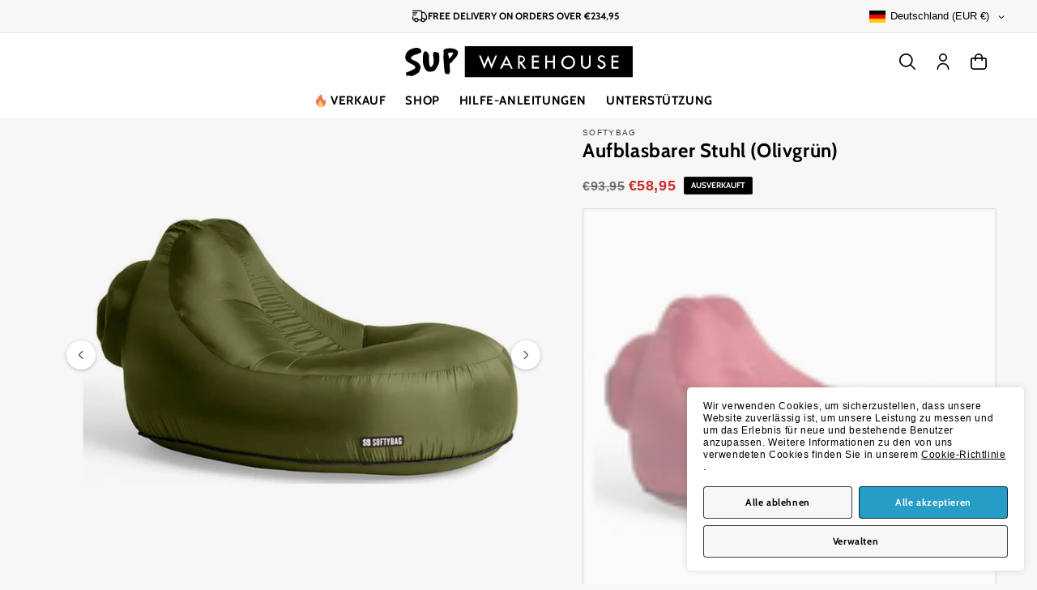

--- FILE ---
content_type: text/html; charset=utf-8
request_url: https://www.sup-warehouse.com/de-de/products/softybag-inflatable-chair-olive-green
body_size: 70473
content:
<!doctype html>
<html class="js" lang="de">
  <head>
    <meta charset="utf-8">
    <meta http-equiv="X-UA-Compatible" content="IE=edge">
    <meta name="viewport" content="width=device-width,initial-scale=1">
    <meta name="theme-color" content="">
    <link rel="canonical" href="https://www.sup-warehouse.com/de-de/products/softybag-inflatable-chair-olive-green"><link rel="icon" type="image/png" href="//www.sup-warehouse.com/cdn/shop/files/SUP-favicon-32x32-v2.png?crop=center&height=32&v=1624897673&width=32"><link rel="preconnect" href="https://fonts.shopifycdn.com" crossorigin><title>
      SUP Warehouse - Softybag - Inflatable Chair (Olive Green)
</title>

    
      <meta name="description" content="Softybag ist ebenso stilvoll, einfach und tragbar wie nützlich. Ausgepackt nimmt es nicht mehr Platz ein als ein Kulturbeutel, gefüllt bietet es einen Sitzplatz für besten Komfort. Füllen Sie es in wenigen Sekunden mit ein paar Luftstößen und Sie müssen weder eine Pumpe noch Lungen verwenden. Ob am Strand, in den Berge">
    

    

<meta property="og:site_name" content="SUP Warehouse">
<meta property="og:url" content="https://www.sup-warehouse.com/de-de/products/softybag-inflatable-chair-olive-green">
<meta property="og:title" content="SUP Warehouse - Softybag - Inflatable Chair (Olive Green)">
<meta property="og:type" content="product">
<meta property="og:description" content="Softybag ist ebenso stilvoll, einfach und tragbar wie nützlich. Ausgepackt nimmt es nicht mehr Platz ein als ein Kulturbeutel, gefüllt bietet es einen Sitzplatz für besten Komfort. Füllen Sie es in wenigen Sekunden mit ein paar Luftstößen und Sie müssen weder eine Pumpe noch Lungen verwenden. Ob am Strand, in den Berge"><meta property="og:image" content="http://www.sup-warehouse.com/cdn/shop/products/softybag-inflatable-chair-olive-green-1.jpg?v=1624631642">
  <meta property="og:image:secure_url" content="https://www.sup-warehouse.com/cdn/shop/products/softybag-inflatable-chair-olive-green-1.jpg?v=1624631642">
  <meta property="og:image:width" content="1000">
  <meta property="og:image:height" content="1000"><meta property="og:price:amount" content="58,95">
  <meta property="og:price:currency" content="EUR"><meta name="twitter:card" content="summary_large_image">
<meta name="twitter:title" content="SUP Warehouse - Softybag - Inflatable Chair (Olive Green)">
<meta name="twitter:description" content="Softybag ist ebenso stilvoll, einfach und tragbar wie nützlich. Ausgepackt nimmt es nicht mehr Platz ein als ein Kulturbeutel, gefüllt bietet es einen Sitzplatz für besten Komfort. Füllen Sie es in wenigen Sekunden mit ein paar Luftstößen und Sie müssen weder eine Pumpe noch Lungen verwenden. Ob am Strand, in den Berge">


    <script src="//www.sup-warehouse.com/cdn/shop/t/11/assets/constants.js?v=132983761750457495441740491304" defer="defer"></script>
    <script src="//www.sup-warehouse.com/cdn/shop/t/11/assets/pubsub.js?v=158357773527763999511740491305" defer="defer"></script>
    <script src="//www.sup-warehouse.com/cdn/shop/t/11/assets/global.js?v=153708005952704745311741080849" defer="defer"></script>
    <script src="//www.sup-warehouse.com/cdn/shop/t/11/assets/details-disclosure.js?v=13653116266235556501740491304" defer="defer"></script>
    <script src="//www.sup-warehouse.com/cdn/shop/t/11/assets/details-modal.js?v=25581673532751508451740491304" defer="defer"></script>
    <script src="//www.sup-warehouse.com/cdn/shop/t/11/assets/search-form.js?v=133129549252120666541740491305" defer="defer"></script><script>window.performance && window.performance.mark && window.performance.mark('shopify.content_for_header.start');</script><meta name="google-site-verification" content="JX8reOZvXJwYYPPIr6Wxhn_Gj_lYU21psEgLvhkjDSg">
<meta name="facebook-domain-verification" content="56tqe587m9cskpqcu4jgvdge54plzg">
<meta name="facebook-domain-verification" content="f0ju1bixpa3a79xfr6vtcjp2tw3g6b">
<meta id="shopify-digital-wallet" name="shopify-digital-wallet" content="/57935102124/digital_wallets/dialog">
<meta name="shopify-checkout-api-token" content="b4ffbb529733005e55f3861c21c7f097">
<meta id="in-context-paypal-metadata" data-shop-id="57935102124" data-venmo-supported="false" data-environment="production" data-locale="de_DE" data-paypal-v4="true" data-currency="EUR">
<link rel="alternate" hreflang="x-default" href="https://www.sup-warehouse.com/products/softybag-inflatable-chair-olive-green">
<link rel="alternate" hreflang="en" href="https://www.sup-warehouse.com/products/softybag-inflatable-chair-olive-green">
<link rel="alternate" hreflang="de-DE" href="https://www.sup-warehouse.com/de-de/products/softybag-inflatable-chair-olive-green">
<link rel="alternate" type="application/json+oembed" href="https://www.sup-warehouse.com/de-de/products/softybag-inflatable-chair-olive-green.oembed">
<script async="async" src="/checkouts/internal/preloads.js?locale=de-DE"></script>
<link rel="preconnect" href="https://shop.app" crossorigin="anonymous">
<script async="async" src="https://shop.app/checkouts/internal/preloads.js?locale=de-DE&shop_id=57935102124" crossorigin="anonymous"></script>
<script id="apple-pay-shop-capabilities" type="application/json">{"shopId":57935102124,"countryCode":"GB","currencyCode":"EUR","merchantCapabilities":["supports3DS"],"merchantId":"gid:\/\/shopify\/Shop\/57935102124","merchantName":"SUP Warehouse","requiredBillingContactFields":["postalAddress","email","phone"],"requiredShippingContactFields":["postalAddress","email","phone"],"shippingType":"shipping","supportedNetworks":["visa","maestro","masterCard","amex","discover","elo"],"total":{"type":"pending","label":"SUP Warehouse","amount":"1.00"},"shopifyPaymentsEnabled":true,"supportsSubscriptions":true}</script>
<script id="shopify-features" type="application/json">{"accessToken":"b4ffbb529733005e55f3861c21c7f097","betas":["rich-media-storefront-analytics"],"domain":"www.sup-warehouse.com","predictiveSearch":true,"shopId":57935102124,"locale":"de"}</script>
<script>var Shopify = Shopify || {};
Shopify.shop = "supwarehouse.myshopify.com";
Shopify.locale = "de";
Shopify.currency = {"active":"EUR","rate":"1.170858"};
Shopify.country = "DE";
Shopify.theme = {"name":"SUP Warehouse 15.2.0","id":177619173749,"schema_name":"Dawn","schema_version":"15.2.0","theme_store_id":null,"role":"main"};
Shopify.theme.handle = "null";
Shopify.theme.style = {"id":null,"handle":null};
Shopify.cdnHost = "www.sup-warehouse.com/cdn";
Shopify.routes = Shopify.routes || {};
Shopify.routes.root = "/de-de/";</script>
<script type="module">!function(o){(o.Shopify=o.Shopify||{}).modules=!0}(window);</script>
<script>!function(o){function n(){var o=[];function n(){o.push(Array.prototype.slice.apply(arguments))}return n.q=o,n}var t=o.Shopify=o.Shopify||{};t.loadFeatures=n(),t.autoloadFeatures=n()}(window);</script>
<script>
  window.ShopifyPay = window.ShopifyPay || {};
  window.ShopifyPay.apiHost = "shop.app\/pay";
  window.ShopifyPay.redirectState = null;
</script>
<script id="shop-js-analytics" type="application/json">{"pageType":"product"}</script>
<script defer="defer" async type="module" src="//www.sup-warehouse.com/cdn/shopifycloud/shop-js/modules/v2/client.init-shop-cart-sync_e98Ab_XN.de.esm.js"></script>
<script defer="defer" async type="module" src="//www.sup-warehouse.com/cdn/shopifycloud/shop-js/modules/v2/chunk.common_Pcw9EP95.esm.js"></script>
<script defer="defer" async type="module" src="//www.sup-warehouse.com/cdn/shopifycloud/shop-js/modules/v2/chunk.modal_CzmY4ZhL.esm.js"></script>
<script type="module">
  await import("//www.sup-warehouse.com/cdn/shopifycloud/shop-js/modules/v2/client.init-shop-cart-sync_e98Ab_XN.de.esm.js");
await import("//www.sup-warehouse.com/cdn/shopifycloud/shop-js/modules/v2/chunk.common_Pcw9EP95.esm.js");
await import("//www.sup-warehouse.com/cdn/shopifycloud/shop-js/modules/v2/chunk.modal_CzmY4ZhL.esm.js");

  window.Shopify.SignInWithShop?.initShopCartSync?.({"fedCMEnabled":true,"windoidEnabled":true});

</script>
<script>
  window.Shopify = window.Shopify || {};
  if (!window.Shopify.featureAssets) window.Shopify.featureAssets = {};
  window.Shopify.featureAssets['shop-js'] = {"shop-cart-sync":["modules/v2/client.shop-cart-sync_DazCVyJ3.de.esm.js","modules/v2/chunk.common_Pcw9EP95.esm.js","modules/v2/chunk.modal_CzmY4ZhL.esm.js"],"init-fed-cm":["modules/v2/client.init-fed-cm_D0AulfmK.de.esm.js","modules/v2/chunk.common_Pcw9EP95.esm.js","modules/v2/chunk.modal_CzmY4ZhL.esm.js"],"shop-cash-offers":["modules/v2/client.shop-cash-offers_BISyWFEA.de.esm.js","modules/v2/chunk.common_Pcw9EP95.esm.js","modules/v2/chunk.modal_CzmY4ZhL.esm.js"],"shop-login-button":["modules/v2/client.shop-login-button_D_c1vx_E.de.esm.js","modules/v2/chunk.common_Pcw9EP95.esm.js","modules/v2/chunk.modal_CzmY4ZhL.esm.js"],"pay-button":["modules/v2/client.pay-button_CHADzJ4g.de.esm.js","modules/v2/chunk.common_Pcw9EP95.esm.js","modules/v2/chunk.modal_CzmY4ZhL.esm.js"],"shop-button":["modules/v2/client.shop-button_CQnD2U3v.de.esm.js","modules/v2/chunk.common_Pcw9EP95.esm.js","modules/v2/chunk.modal_CzmY4ZhL.esm.js"],"avatar":["modules/v2/client.avatar_BTnouDA3.de.esm.js"],"init-windoid":["modules/v2/client.init-windoid_CmA0-hrC.de.esm.js","modules/v2/chunk.common_Pcw9EP95.esm.js","modules/v2/chunk.modal_CzmY4ZhL.esm.js"],"init-shop-for-new-customer-accounts":["modules/v2/client.init-shop-for-new-customer-accounts_BCzC_Mib.de.esm.js","modules/v2/client.shop-login-button_D_c1vx_E.de.esm.js","modules/v2/chunk.common_Pcw9EP95.esm.js","modules/v2/chunk.modal_CzmY4ZhL.esm.js"],"init-shop-email-lookup-coordinator":["modules/v2/client.init-shop-email-lookup-coordinator_DYzOit4u.de.esm.js","modules/v2/chunk.common_Pcw9EP95.esm.js","modules/v2/chunk.modal_CzmY4ZhL.esm.js"],"init-shop-cart-sync":["modules/v2/client.init-shop-cart-sync_e98Ab_XN.de.esm.js","modules/v2/chunk.common_Pcw9EP95.esm.js","modules/v2/chunk.modal_CzmY4ZhL.esm.js"],"shop-toast-manager":["modules/v2/client.shop-toast-manager_Bc-1elH8.de.esm.js","modules/v2/chunk.common_Pcw9EP95.esm.js","modules/v2/chunk.modal_CzmY4ZhL.esm.js"],"init-customer-accounts":["modules/v2/client.init-customer-accounts_CqlRHmZs.de.esm.js","modules/v2/client.shop-login-button_D_c1vx_E.de.esm.js","modules/v2/chunk.common_Pcw9EP95.esm.js","modules/v2/chunk.modal_CzmY4ZhL.esm.js"],"init-customer-accounts-sign-up":["modules/v2/client.init-customer-accounts-sign-up_DZmBw6yB.de.esm.js","modules/v2/client.shop-login-button_D_c1vx_E.de.esm.js","modules/v2/chunk.common_Pcw9EP95.esm.js","modules/v2/chunk.modal_CzmY4ZhL.esm.js"],"shop-follow-button":["modules/v2/client.shop-follow-button_Cx-w7rSq.de.esm.js","modules/v2/chunk.common_Pcw9EP95.esm.js","modules/v2/chunk.modal_CzmY4ZhL.esm.js"],"checkout-modal":["modules/v2/client.checkout-modal_Djjmh8qM.de.esm.js","modules/v2/chunk.common_Pcw9EP95.esm.js","modules/v2/chunk.modal_CzmY4ZhL.esm.js"],"shop-login":["modules/v2/client.shop-login_DMZMgoZf.de.esm.js","modules/v2/chunk.common_Pcw9EP95.esm.js","modules/v2/chunk.modal_CzmY4ZhL.esm.js"],"lead-capture":["modules/v2/client.lead-capture_SqejaEd8.de.esm.js","modules/v2/chunk.common_Pcw9EP95.esm.js","modules/v2/chunk.modal_CzmY4ZhL.esm.js"],"payment-terms":["modules/v2/client.payment-terms_DUeEqFTJ.de.esm.js","modules/v2/chunk.common_Pcw9EP95.esm.js","modules/v2/chunk.modal_CzmY4ZhL.esm.js"]};
</script>
<script>(function() {
  var isLoaded = false;
  function asyncLoad() {
    if (isLoaded) return;
    isLoaded = true;
    var urls = ["https:\/\/ecommplugins-scripts.trustpilot.com\/v2.1\/js\/header.min.js?settings=eyJrZXkiOiJQT3VBMzlveUN4Y2VxZHpTIiwicyI6InNrdSJ9\u0026v=2.5\u0026shop=supwarehouse.myshopify.com","https:\/\/ecommplugins-trustboxsettings.trustpilot.com\/supwarehouse.myshopify.com.js?settings=1680531106636\u0026shop=supwarehouse.myshopify.com"];
    for (var i = 0; i < urls.length; i++) {
      var s = document.createElement('script');
      s.type = 'text/javascript';
      s.async = true;
      s.src = urls[i];
      var x = document.getElementsByTagName('script')[0];
      x.parentNode.insertBefore(s, x);
    }
  };
  if(window.attachEvent) {
    window.attachEvent('onload', asyncLoad);
  } else {
    window.addEventListener('load', asyncLoad, false);
  }
})();</script>
<script id="__st">var __st={"a":57935102124,"offset":0,"reqid":"d3b9d3b3-0374-46d9-8b0d-7eaad92a1df2-1769073952","pageurl":"www.sup-warehouse.com\/de-de\/products\/softybag-inflatable-chair-olive-green","u":"3b16418df809","p":"product","rtyp":"product","rid":6786563866796};</script>
<script>window.ShopifyPaypalV4VisibilityTracking = true;</script>
<script id="captcha-bootstrap">!function(){'use strict';const t='contact',e='account',n='new_comment',o=[[t,t],['blogs',n],['comments',n],[t,'customer']],c=[[e,'customer_login'],[e,'guest_login'],[e,'recover_customer_password'],[e,'create_customer']],r=t=>t.map((([t,e])=>`form[action*='/${t}']:not([data-nocaptcha='true']) input[name='form_type'][value='${e}']`)).join(','),a=t=>()=>t?[...document.querySelectorAll(t)].map((t=>t.form)):[];function s(){const t=[...o],e=r(t);return a(e)}const i='password',u='form_key',d=['recaptcha-v3-token','g-recaptcha-response','h-captcha-response',i],f=()=>{try{return window.sessionStorage}catch{return}},m='__shopify_v',_=t=>t.elements[u];function p(t,e,n=!1){try{const o=window.sessionStorage,c=JSON.parse(o.getItem(e)),{data:r}=function(t){const{data:e,action:n}=t;return t[m]||n?{data:e,action:n}:{data:t,action:n}}(c);for(const[e,n]of Object.entries(r))t.elements[e]&&(t.elements[e].value=n);n&&o.removeItem(e)}catch(o){console.error('form repopulation failed',{error:o})}}const l='form_type',E='cptcha';function T(t){t.dataset[E]=!0}const w=window,h=w.document,L='Shopify',v='ce_forms',y='captcha';let A=!1;((t,e)=>{const n=(g='f06e6c50-85a8-45c8-87d0-21a2b65856fe',I='https://cdn.shopify.com/shopifycloud/storefront-forms-hcaptcha/ce_storefront_forms_captcha_hcaptcha.v1.5.2.iife.js',D={infoText:'Durch hCaptcha geschützt',privacyText:'Datenschutz',termsText:'Allgemeine Geschäftsbedingungen'},(t,e,n)=>{const o=w[L][v],c=o.bindForm;if(c)return c(t,g,e,D).then(n);var r;o.q.push([[t,g,e,D],n]),r=I,A||(h.body.append(Object.assign(h.createElement('script'),{id:'captcha-provider',async:!0,src:r})),A=!0)});var g,I,D;w[L]=w[L]||{},w[L][v]=w[L][v]||{},w[L][v].q=[],w[L][y]=w[L][y]||{},w[L][y].protect=function(t,e){n(t,void 0,e),T(t)},Object.freeze(w[L][y]),function(t,e,n,w,h,L){const[v,y,A,g]=function(t,e,n){const i=e?o:[],u=t?c:[],d=[...i,...u],f=r(d),m=r(i),_=r(d.filter((([t,e])=>n.includes(e))));return[a(f),a(m),a(_),s()]}(w,h,L),I=t=>{const e=t.target;return e instanceof HTMLFormElement?e:e&&e.form},D=t=>v().includes(t);t.addEventListener('submit',(t=>{const e=I(t);if(!e)return;const n=D(e)&&!e.dataset.hcaptchaBound&&!e.dataset.recaptchaBound,o=_(e),c=g().includes(e)&&(!o||!o.value);(n||c)&&t.preventDefault(),c&&!n&&(function(t){try{if(!f())return;!function(t){const e=f();if(!e)return;const n=_(t);if(!n)return;const o=n.value;o&&e.removeItem(o)}(t);const e=Array.from(Array(32),(()=>Math.random().toString(36)[2])).join('');!function(t,e){_(t)||t.append(Object.assign(document.createElement('input'),{type:'hidden',name:u})),t.elements[u].value=e}(t,e),function(t,e){const n=f();if(!n)return;const o=[...t.querySelectorAll(`input[type='${i}']`)].map((({name:t})=>t)),c=[...d,...o],r={};for(const[a,s]of new FormData(t).entries())c.includes(a)||(r[a]=s);n.setItem(e,JSON.stringify({[m]:1,action:t.action,data:r}))}(t,e)}catch(e){console.error('failed to persist form',e)}}(e),e.submit())}));const S=(t,e)=>{t&&!t.dataset[E]&&(n(t,e.some((e=>e===t))),T(t))};for(const o of['focusin','change'])t.addEventListener(o,(t=>{const e=I(t);D(e)&&S(e,y())}));const B=e.get('form_key'),M=e.get(l),P=B&&M;t.addEventListener('DOMContentLoaded',(()=>{const t=y();if(P)for(const e of t)e.elements[l].value===M&&p(e,B);[...new Set([...A(),...v().filter((t=>'true'===t.dataset.shopifyCaptcha))])].forEach((e=>S(e,t)))}))}(h,new URLSearchParams(w.location.search),n,t,e,['guest_login'])})(!0,!0)}();</script>
<script integrity="sha256-4kQ18oKyAcykRKYeNunJcIwy7WH5gtpwJnB7kiuLZ1E=" data-source-attribution="shopify.loadfeatures" defer="defer" src="//www.sup-warehouse.com/cdn/shopifycloud/storefront/assets/storefront/load_feature-a0a9edcb.js" crossorigin="anonymous"></script>
<script crossorigin="anonymous" defer="defer" src="//www.sup-warehouse.com/cdn/shopifycloud/storefront/assets/shopify_pay/storefront-65b4c6d7.js?v=20250812"></script>
<script data-source-attribution="shopify.dynamic_checkout.dynamic.init">var Shopify=Shopify||{};Shopify.PaymentButton=Shopify.PaymentButton||{isStorefrontPortableWallets:!0,init:function(){window.Shopify.PaymentButton.init=function(){};var t=document.createElement("script");t.src="https://www.sup-warehouse.com/cdn/shopifycloud/portable-wallets/latest/portable-wallets.de.js",t.type="module",document.head.appendChild(t)}};
</script>
<script data-source-attribution="shopify.dynamic_checkout.buyer_consent">
  function portableWalletsHideBuyerConsent(e){var t=document.getElementById("shopify-buyer-consent"),n=document.getElementById("shopify-subscription-policy-button");t&&n&&(t.classList.add("hidden"),t.setAttribute("aria-hidden","true"),n.removeEventListener("click",e))}function portableWalletsShowBuyerConsent(e){var t=document.getElementById("shopify-buyer-consent"),n=document.getElementById("shopify-subscription-policy-button");t&&n&&(t.classList.remove("hidden"),t.removeAttribute("aria-hidden"),n.addEventListener("click",e))}window.Shopify?.PaymentButton&&(window.Shopify.PaymentButton.hideBuyerConsent=portableWalletsHideBuyerConsent,window.Shopify.PaymentButton.showBuyerConsent=portableWalletsShowBuyerConsent);
</script>
<script>
  function portableWalletsCleanup(e){e&&e.src&&console.error("Failed to load portable wallets script "+e.src);var t=document.querySelectorAll("shopify-accelerated-checkout .shopify-payment-button__skeleton, shopify-accelerated-checkout-cart .wallet-cart-button__skeleton"),e=document.getElementById("shopify-buyer-consent");for(let e=0;e<t.length;e++)t[e].remove();e&&e.remove()}function portableWalletsNotLoadedAsModule(e){e instanceof ErrorEvent&&"string"==typeof e.message&&e.message.includes("import.meta")&&"string"==typeof e.filename&&e.filename.includes("portable-wallets")&&(window.removeEventListener("error",portableWalletsNotLoadedAsModule),window.Shopify.PaymentButton.failedToLoad=e,"loading"===document.readyState?document.addEventListener("DOMContentLoaded",window.Shopify.PaymentButton.init):window.Shopify.PaymentButton.init())}window.addEventListener("error",portableWalletsNotLoadedAsModule);
</script>

<script type="module" src="https://www.sup-warehouse.com/cdn/shopifycloud/portable-wallets/latest/portable-wallets.de.js" onError="portableWalletsCleanup(this)" crossorigin="anonymous"></script>
<script nomodule>
  document.addEventListener("DOMContentLoaded", portableWalletsCleanup);
</script>

<link id="shopify-accelerated-checkout-styles" rel="stylesheet" media="screen" href="https://www.sup-warehouse.com/cdn/shopifycloud/portable-wallets/latest/accelerated-checkout-backwards-compat.css" crossorigin="anonymous">
<style id="shopify-accelerated-checkout-cart">
        #shopify-buyer-consent {
  margin-top: 1em;
  display: inline-block;
  width: 100%;
}

#shopify-buyer-consent.hidden {
  display: none;
}

#shopify-subscription-policy-button {
  background: none;
  border: none;
  padding: 0;
  text-decoration: underline;
  font-size: inherit;
  cursor: pointer;
}

#shopify-subscription-policy-button::before {
  box-shadow: none;
}

      </style>
<script id="sections-script" data-sections="header" defer="defer" src="//www.sup-warehouse.com/cdn/shop/t/11/compiled_assets/scripts.js?v=10174"></script>
<script>window.performance && window.performance.mark && window.performance.mark('shopify.content_for_header.end');</script>


    <style data-shopify>
      
      
      
      
      @font-face {
  font-family: Cabin;
  font-weight: 700;
  font-style: normal;
  font-display: swap;
  src: url("//www.sup-warehouse.com/cdn/fonts/cabin/cabin_n7.255204a342bfdbc9ae2017bd4e6a90f8dbb2f561.woff2") format("woff2"),
       url("//www.sup-warehouse.com/cdn/fonts/cabin/cabin_n7.e2afa22a0d0f4b64da3569c990897429d40ff5c0.woff") format("woff");
}


      
        :root,
        .color-scheme-1 {
          --color-background: 247,247,247;
        
          --gradient-background: #f7f7f7;
        

        

        --color-foreground: 0,0,0;
        --color-background-contrast: 183,183,183;
        --color-shadow: 0,0,0;
        --color-button: 37,157,198;
        --color-button-hover: 35,133,169;
        --color-button-text: 255,255,255;
        --color-secondary-button: 247,247,247;
        --color-secondary-button-text: 0,0,0;
        --color-link: 0,0,0;
        --color-badge-foreground: 0,0,0;
        --color-badge-background: 247,247,247;
        --color-badge-border: 0,0,0;
        --payment-terms-background-color: rgb(247 247 247);
      }
      
        
        .color-scheme-2 {
          --color-background: 255,255,255;
        
          --gradient-background: #ffffff;
        

        

        --color-foreground: 0,0,0;
        --color-background-contrast: 191,191,191;
        --color-shadow: 0,0,0;
        --color-button: 37,157,198;
        --color-button-hover: 35,133,169;
        --color-button-text: 255,255,255;
        --color-secondary-button: 255,255,255;
        --color-secondary-button-text: 0,0,0;
        --color-link: 0,0,0;
        --color-badge-foreground: 0,0,0;
        --color-badge-background: 255,255,255;
        --color-badge-border: 0,0,0;
        --payment-terms-background-color: rgb(255 255 255);
      }
      
        
        .color-scheme-3 {
          --color-background: 0,0,0;
        
          --gradient-background: #000000;
        

        

        --color-foreground: 255,255,255;
        --color-background-contrast: 128,128,128;
        --color-shadow: 0,0,0;
        --color-button: 255,255,255;
        --color-button-hover: 228,228,228;
        --color-button-text: 0,0,0;
        --color-secondary-button: 0,0,0;
        --color-secondary-button-text: 255,255,255;
        --color-link: 255,255,255;
        --color-badge-foreground: 255,255,255;
        --color-badge-background: 0,0,0;
        --color-badge-border: 255,255,255;
        --payment-terms-background-color: rgb(0 0 0);
      }
      
        
        .color-scheme-4 {
          --color-background: 190,42,42;
        
          --gradient-background: #be2a2a;
        

        

        --color-foreground: 255,255,255;
        --color-background-contrast: 86,19,19;
        --color-shadow: 0,0,0;
        --color-button: 190,42,42;
        --color-button-hover: 18,18,18;
        --color-button-text: 0,0,0;
        --color-secondary-button: 190,42,42;
        --color-secondary-button-text: 255,255,255;
        --color-link: 255,255,255;
        --color-badge-foreground: 255,255,255;
        --color-badge-background: 190,42,42;
        --color-badge-border: 255,255,255;
        --payment-terms-background-color: rgb(190 42 42);
      }
      
        
        .color-scheme-5 {
          --color-background: 247,247,247;
        
          --gradient-background: #f7f7f7;
        

        

        --color-foreground: 0,0,0;
        --color-background-contrast: 183,183,183;
        --color-shadow: 0,0,0;
        --color-button: 255,255,255;
        --color-button-hover: 18,18,18;
        --color-button-text: 0,0,0;
        --color-secondary-button: 247,247,247;
        --color-secondary-button-text: 255,255,255;
        --color-link: 255,255,255;
        --color-badge-foreground: 0,0,0;
        --color-badge-background: 247,247,247;
        --color-badge-border: 0,0,0;
        --payment-terms-background-color: rgb(247 247 247);
      }
      
        
        .color-scheme-ab106688-7a52-4bb6-b812-8509c00ac6f7 {
          --color-background: 247,247,247;
        
          --gradient-background: #f7f7f7;
        

        

        --color-foreground: 255,255,255;
        --color-background-contrast: 183,183,183;
        --color-shadow: 0,0,0;
        --color-button: 255,255,255;
        --color-button-hover: 18,18,18;
        --color-button-text: 255,255,255;
        --color-secondary-button: 247,247,247;
        --color-secondary-button-text: 0,0,0;
        --color-link: 0,0,0;
        --color-badge-foreground: 255,255,255;
        --color-badge-background: 247,247,247;
        --color-badge-border: 255,255,255;
        --payment-terms-background-color: rgb(247 247 247);
      }
      

      body, .color-scheme-1, .color-scheme-2, .color-scheme-3, .color-scheme-4, .color-scheme-5, .color-scheme-ab106688-7a52-4bb6-b812-8509c00ac6f7 {
        color: rgba(var(--color-foreground), 0.75);
        background-color: rgb(var(--color-background));
      }

      :root {
        --font-body-family: Helvetica, Arial, sans-serif;
        --font-body-style: normal;
        --font-body-weight: 400;
        --font-body-weight-bold: 700;

        --font-heading-family: Cabin, sans-serif;
        --font-heading-style: normal;
        --font-heading-weight: 700;

        --font-body-scale: 1.0;
        --font-heading-scale: 1.0;

        --media-padding: px;
        --media-border-opacity: 0.0;
        --media-border-width: 0px;
        --media-radius: 0px;
        --media-shadow-opacity: 0.0;
        --media-shadow-horizontal-offset: 0px;
        --media-shadow-vertical-offset: 0px;
        --media-shadow-blur-radius: 5px;
        --media-shadow-visible: 0;

        --page-width: 140rem;
        --page-width-margin: 0rem;

        --product-card-image-padding: 0.0rem;
        --product-card-corner-radius: 0.0rem;
        --product-card-text-alignment: center;
        --product-card-border-width: 0.0rem;
        --product-card-border-opacity: 0.25;
        --product-card-shadow-opacity: 0.05;
        --product-card-shadow-visible: 1;
        --product-card-shadow-horizontal-offset: 0.0rem;
        --product-card-shadow-vertical-offset: 0.2rem;
        --product-card-shadow-blur-radius: 0.5rem;

        --collection-card-image-padding: 0.0rem;
        --collection-card-corner-radius: 0.0rem;
        --collection-card-text-alignment: center;
        --collection-card-border-width: 0.0rem;
        --collection-card-border-opacity: 0.25;
        --collection-card-shadow-opacity: 0.05;
        --collection-card-shadow-visible: 1;
        --collection-card-shadow-horizontal-offset: 0.0rem;
        --collection-card-shadow-vertical-offset: 0.2rem;
        --collection-card-shadow-blur-radius: 0.5rem;

        --blog-card-image-padding: 0.0rem;
        --blog-card-corner-radius: 0.0rem;
        --blog-card-text-alignment: center;
        --blog-card-border-width: 0.0rem;
        --blog-card-border-opacity: 0.25;
        --blog-card-shadow-opacity: 0.05;
        --blog-card-shadow-visible: 1;
        --blog-card-shadow-horizontal-offset: 0.0rem;
        --blog-card-shadow-vertical-offset: 0.2rem;
        --blog-card-shadow-blur-radius: 0.5rem;

        --badge-corner-radius: 0.2rem;

        --popup-border-width: 1px;
        --popup-border-opacity: 0.25;
        --popup-corner-radius: 0px;
        --popup-shadow-opacity: 0.05;
        --popup-shadow-horizontal-offset: 0px;
        --popup-shadow-vertical-offset: 2px;
        --popup-shadow-blur-radius: 5px;

        --drawer-border-width: 0px;
        --drawer-border-opacity: 0.0;
        --drawer-shadow-opacity: 0.0;
        --drawer-shadow-horizontal-offset: 0px;
        --drawer-shadow-vertical-offset: 4px;
        --drawer-shadow-blur-radius: 5px;

        --spacing-sections-desktop: 0px;
        --spacing-sections-mobile: 0px;

        --grid-desktop-vertical-spacing: 8px;
        --grid-desktop-horizontal-spacing: 8px;
        --grid-mobile-vertical-spacing: 4px;
        --grid-mobile-horizontal-spacing: 4px;

        --text-boxes-border-opacity: 0.1;
        --text-boxes-border-width: 0px;
        --text-boxes-radius: 0px;
        --text-boxes-shadow-opacity: 0.0;
        --text-boxes-shadow-visible: 0;
        --text-boxes-shadow-horizontal-offset: 0px;
        --text-boxes-shadow-vertical-offset: 4px;
        --text-boxes-shadow-blur-radius: 5px;

        --buttons-radius: 2px;
        --buttons-radius-outset: 3px;
        --buttons-border-width: 1px;
        --buttons-border-opacity: 1.0;
        --buttons-shadow-opacity: 0.0;
        --buttons-shadow-visible: 0;
        --buttons-shadow-horizontal-offset: 0px;
        --buttons-shadow-vertical-offset: 4px;
        --buttons-shadow-blur-radius: 5px;
        --buttons-border-offset: 0.3px;

        --inputs-radius: 2px;
        --inputs-border-width: 1px;
        --inputs-border-opacity: 1.0;
        --inputs-shadow-opacity: 0.05;
        --inputs-shadow-horizontal-offset: 0px;
        --inputs-margin-offset: 2px;
        --inputs-shadow-vertical-offset: 2px;
        --inputs-shadow-blur-radius: 5px;
        --inputs-radius-outset: 3px;

        --variant-pills-background: 255, 255, 255;
        --variant-pills-radius: 2px;
        --variant-pills-border-width: 1px;
        --variant-pills-border-opacity: 0.25;
        --variant-pills-shadow-opacity: 0.0;
        --variant-pills-shadow-horizontal-offset: 0px;
        --variant-pills-shadow-vertical-offset: 2px;
        --variant-pills-shadow-blur-radius: 5px;
      }

      *,
      *::before,
      *::after {
        box-sizing: inherit;
      }

      html {
        box-sizing: border-box;
        font-size: calc(var(--font-body-scale) * 62.5%);
        height: 100%;
        scroll-behavior: smooth;
      }

      body {
        display: grid;
        grid-template-rows: auto auto 1fr auto;
        grid-template-columns: 100%;
        min-height: 100%;
        margin: 0;
        font-size: 1.4rem;
        letter-spacing: 0.04em;
        line-height: calc(1 + 0.3 / var(--font-body-scale));
        font-family: var(--font-body-family);
        font-style: var(--font-body-style);
        font-weight: var(--font-body-weight);
        text-wrap: pretty;
      }

      @media screen and (min-width: 750px) {
        body {
          font-size: 1.5rem;
        }
      }
    </style>

    <link href="//www.sup-warehouse.com/cdn/shop/t/11/assets/base.css?v=143701840401160928101751014942" rel="stylesheet" type="text/css" media="all" />
    <link rel="stylesheet" href="//www.sup-warehouse.com/cdn/shop/t/11/assets/component-cart-items.css?v=13463739032812924891743787345" media="print" onload="this.media='all'"><link href="//www.sup-warehouse.com/cdn/shop/t/11/assets/component-cart-drawer.css?v=129303844504541115171744492829" rel="stylesheet" type="text/css" media="all" />
      <link href="//www.sup-warehouse.com/cdn/shop/t/11/assets/component-cart.css?v=75928720766975107361743675270" rel="stylesheet" type="text/css" media="all" />
      <link href="//www.sup-warehouse.com/cdn/shop/t/11/assets/component-totals.css?v=15906652033866631521740491304" rel="stylesheet" type="text/css" media="all" />
      <link href="//www.sup-warehouse.com/cdn/shop/t/11/assets/component-price.css?v=160189342514761811771740673475" rel="stylesheet" type="text/css" media="all" />
      <link href="//www.sup-warehouse.com/cdn/shop/t/11/assets/component-discounts.css?v=525699094015728551743675266" rel="stylesheet" type="text/css" media="all" />

      <link rel="preload" as="font" href="//www.sup-warehouse.com/cdn/fonts/cabin/cabin_n7.255204a342bfdbc9ae2017bd4e6a90f8dbb2f561.woff2" type="font/woff2" crossorigin>
      
<link href="//www.sup-warehouse.com/cdn/shop/t/11/assets/component-localization-form.css?v=59115142218042413111740497634" rel="stylesheet" type="text/css" media="all" />
      <script src="//www.sup-warehouse.com/cdn/shop/t/11/assets/localization-form.js?v=144176611646395275351740491305" defer="defer"></script><link
        rel="stylesheet"
        href="//www.sup-warehouse.com/cdn/shop/t/11/assets/component-predictive-search.css?v=71720075711356846751740491303"
        media="print"
        onload="this.media='all'"
      ><script>
      if (Shopify.designMode) {
        document.documentElement.classList.add('shopify-design-mode');
      }
    </script><div id="shopify-section-cookie-banner" class="shopify-section"><script>
  (function() {
    const originalGtag = window.gtag || function() {
      (window.dataLayer = window.dataLayer || []).push(arguments);
    };
    window.gtag = function() {
      const args = Array.prototype.slice.call(arguments);
      const command = args[0];
      if (command === 'consent') {
        if (window.isOurScript) {
          originalGtag.apply(this, args);
        } else {
          // console.warn('Blocked gtag consent call from other script:', args);
        }
      } else {
        originalGtag.apply(this, args);
      }
    };
  })();

  const setPreferenceCookie = (name, value, days) => {
    document.cookie = `${name}=${value};expires=${new Date(Date.now() + days * 864e5).toUTCString()};path=/`;
  };
  const getPreferenceCookie = name => document.cookie.split('; ').reduce((acc, cookie) => (acc[cookie.split('=')[0]] = cookie.split('=')[1], acc), {})[name] || null;

  (async () => {
    const p = new URLSearchParams(location.search);
    const campaign =
      p.get('campaign') ||
      (p.getAll('utm_campaign').find(x => x && x.includes('$')) || p.get('utm_campaign')) ||
      p.get('ad');

    if (!campaign) return;

    const existing = decodeURIComponent((document.cookie.match(/campaign_name=([^;]+)/) || [])[1] || '');
    if (!existing.includes('$')) {
      document.cookie = `campaign_name=${encodeURIComponent(campaign)}; path=/; max-age=2592000`;
    }

    const term = p.get('utm_term') || '';
    const matchType = p.get('mt') || '';
    const adGroup = p.get('adg') || '';

    const desired = {
      '__Campaign': String(campaign),
      '__Term': String(term),
      '__Match_Type': String(matchType),
      '__Ad_Group': String(adGroup),
    };

    const getCart = () => fetch(`/cart.js?ts=${Date.now()}`).then(r => r.json());

    const setAttrs = async attrs => {
      const res = await fetch('/cart/update.js', {
        method: 'POST',
        headers: {'Content-Type': 'application/json', 'Accept': 'application/json'},
        body: JSON.stringify({ attributes: attrs }),
      });
      if (!res.ok) {
        const text = await res.text().catch(()=>'');
        throw new Error(`update failed ${res.status}: ${text}`);
      }
      return res.json();
    };

    try {
      const cart = await getCart();
      const current = cart.attributes || {};
      const diff = Object.keys(desired).some(k => (current[k] ?? '') !== desired[k]);
      if (!diff) return;
      const updated = await setAttrs(desired);
      const verify = await getCart();
      const ok = Object.keys(desired).every(k => (verify.attributes?.[k] ?? '') === desired[k]);
      if (!ok) {
        await setAttrs(desired);
      }
    } catch (e) {
      console.warn('Campaign attribute set error:', e);
    }
  })();
  
  window.dataLayer = window.dataLayer || [];
  window.isOurScript = true;
  gtag('consent', 'default', {
    'ad_user_data': 'denied',
    'ad_personalization': 'denied',
    'ad_storage': 'denied',
    'analytics_storage': 'denied',
    'security_storage': 'denied',
    'wait_for_update': 500,
  });
  window.isOurScript = false;
  (function() {
    var script = document.createElement('script');
    script.async = true;
    script.src = 'https://www.googletagmanager.com/gtag/js?id=G-5J559VJ5XT';
    document.head.appendChild(script);
  })();
  gtag('js', new Date());
  gtag('config', 'GT-T9W77L4', { 'send_page_view': false });
  gtag('config', 'G-5J559VJ5XT', { 'send_page_view': false });

  let consentCaptured = false;
  window.Shopify.loadFeatures(
   [
     {
       name: 'consent-tracking-api',
       version: '0.1',
     },
   ],
   error => {
     if (error) {
     }
    window.Shopify.customerPrivacy.setTrackingConsent(
      {
        "analytics": false,
        "marketing": false,
        "preferences": true,
        "sale_of_data": false
      },
      () => {
        consentCaptured = true;
      }
    );
   },
  );

  function updateConsent(preferences) {
    if (preferences) {
      window.isOurScript = true;
      gtag('consent', 'update', {
        'ad_user_data': preferences.purposes[5] ? 'granted' : 'denied',
        'ad_personalization': preferences.purposes[5] ? 'granted' : 'denied',
        'ad_storage': preferences.purposes[5] ? 'granted' : 'denied',
        'analytics_storage': preferences.purposes[4] ? 'granted' : 'denied',
        'security_storage': preferences.purposes[4] ? 'granted' : 'denied',
      });
      gtag('config', 'GT-T9W77L4');
      gtag('config', 'G-5J559VJ5XT');
      gtag('event', 'consent');
      if (preferences.purposes[4]) {
        gtag('event', 'page_view');
      }
      window.isOurScript = false;
      (function checkConsentAPI() {
        if (consentCaptured) {
          window.Shopify.customerPrivacy.setTrackingConsent(
            {
              "analytics": preferences.purposes[4] ? true : false,
              "marketing": preferences.purposes[5] ? true : false,
              "preferences": preferences.purposes[1] ? true : false
            }
          );
        } else {
          setTimeout(checkConsentAPI, 100);
        }
      })();
    }
    document.querySelectorAll('#nl-cookie-banner, #nl-overlay, #nl-details-popup').forEach(el => el.remove());
    document.body.classList.remove('overflow-hidden');
  }

    if (window.gtagJsLoaded) {
      consentUpdate();
    } else {
      var interval = setInterval(function() {
        if (window.gtagJsLoaded) {
          clearInterval(interval);
          consentUpdate();
        }
      }, 100);
    }

  const hasConsent = () => getPreferenceCookie('userConsent') !== null;

  document.addEventListener('DOMContentLoaded', function() {
    if (!hasConsent()) {
      document.getElementById('nl-cookie-banner').classList.remove('hidden');
    } else {
      document.querySelectorAll('#nl-cookie-banner, #nl-overlay, #nl-details-popup').forEach(el => el.remove());
      const preferences = JSON.parse(getPreferenceCookie('userConsent'));
      updateConsent(preferences);
    }
  
    if (!hasConsent()) {
      document.getElementById('nl-details-btn').addEventListener('click', function() {
        document.getElementById('nl-details-popup').classList.remove('hidden');
        document.getElementById('nl-overlay').classList.remove('hidden');
        document.body.classList.add('overflow-hidden');
      });
      
      document.getElementById('nl-close-popup').addEventListener('click', function() {
        document.getElementById('nl-details-popup').classList.add('hidden');
        document.getElementById('nl-overlay').classList.add('hidden');
        document.body.classList.remove('overflow-hidden');
      });
    
      document.querySelectorAll('.nl-toggle-btn').forEach(button => {
        button.addEventListener('click', function() {
          const target = document.getElementById(button.getAttribute('data-target'));
          if (target.style.maxHeight) {
            target.removeAttribute('style');
            button.classList.remove('nl-description-open');
            button.querySelector('.nl-toggle-text').textContent = 'Beschreibung anzeigen';
          } else {
            target.style.maxHeight = target.scrollHeight + "px";
            button.classList.add('nl-description-open');
            button.querySelector('.nl-toggle-text').textContent = 'Beschreibung ausblenden';
          }
        });
      });
    
      document.querySelectorAll('.nl-toggle-switch:not(#nl-toggle-necessary)').forEach(button => {
        button.addEventListener('click', () => button.classList.toggle('nl-toggle-checked'));
      });
    
      document.querySelectorAll('#nl-full-cookie-policy-btn, #nl-cookie-policy-toggle-button').forEach(button => {
        button.addEventListener('click', function() {
          document.querySelector('.nl-popup-content').classList.add('hidden');
          document.getElementById('nl-details-popup').style.padding = '1.6rem 0';
          document.getElementById('iub-pp-container').style.display = 'block';
          document.getElementById('nl-close-cookie-policy').classList.remove('hidden');
        });
      });
    
      document.getElementById('nl-close-cookie-policy').addEventListener('click', function() {
        document.getElementById('nl-close-cookie-policy').classList.add('hidden');
        document.getElementById('iub-pp-container').removeAttribute('style');
        document.getElementById('nl-details-popup').removeAttribute('style');
        document.querySelector('.nl-popup-content').classList.remove('hidden');
      });
    
      document.querySelectorAll('.nl-accept-button').forEach(button => button.addEventListener('click', () => {
        const preferences = { purposes: { 1: true, 2: true, 3: true, 4: true, 5: true } };
        setPreferenceCookie('userConsent', JSON.stringify(preferences), 365);
        updateConsent(preferences);
      }));
      
      document.querySelectorAll('.nl-reject-button').forEach(button => button.addEventListener('click', () => {
        const preferences = { purposes: { 1: false, 2: false, 3: false, 4: false, 5: false } };
        setPreferenceCookie('userConsent', JSON.stringify(preferences), 365);
        updateConsent(preferences);
      }));
    
      document.getElementById('nl-save-button').addEventListener('click', function() {
        const preferences = {
          purposes: {
            1: document.querySelector('#nl-toggle-necessary').classList.contains('nl-toggle-checked'),
            2: document.querySelector('#nl-toggle-functionality').classList.contains('nl-toggle-checked'),
            3: document.querySelector('#nl-toggle-experience').classList.contains('nl-toggle-checked'),
            4: document.querySelector('#nl-toggle-measurement').classList.contains('nl-toggle-checked'),
            5: document.querySelector('#nl-toggle-marketing').classList.contains('nl-toggle-checked')
          }
        };
        setPreferenceCookie('userConsent', JSON.stringify(preferences), 365);
        updateConsent(preferences);
      });
    }
  });
</script>

<style>
  .nl-cookie-banner-container {
    background-color: #fff;
    color: #000;
    padding: 1.6rem 2rem;
    border-radius: 5px;
    position: fixed;
    bottom: 1.6rem;
    right: 1.6rem;
    max-width: min(41.6rem, calc(100% - 3.2rem));
    box-shadow: 0 0 0.8rem #0002;
    font-family: Arial, sans-serif;
    z-index: 1000;
    transform: translateY(100vh);
    opacity: 0;
    transition: var(--duration-medium) ease allow-discrete;
    transition-property: transform opacity display overlay;
  }

  @media screen and (max-width: 499px) {
    .nl-cookie-banner-container {
      bottom: 0;
      right: 0;
      max-width: 100%;
      border-radius: 0;
      padding: 1.6rem;
    }

    .nl-consent-buttons > .nl-cookie-button {
      flex: 1;
    }
  }

  .nl-cookie-banner-container:not(.hidden) {
    transform: translateY(0);
    opacity: 1;
    @starting-style {
      transform: translateY(100vh);
      opacity: 0;
    }
  }

  .nl-cookie-banner-text {
    margin: 0 0 1.6rem;
    font-size: 1.2rem;
    color: #000;
  }

  .nl-cookie-banner-text > a {
    font-size: 1.2rem;
  }

  .nl-cookie-banner-buttons {
    display: grid;
    align-items: center;
    grid-template-columns: 1fr 1fr;
    gap: 0.8rem;
  }

  .nl-cookie-button {
    padding: 0.8rem 1.6rem;
    border: 0.1rem solid rgba(var(--color-foreground), .75);
    border-radius: 0.4rem;
    cursor: pointer;
    font-size: 1.2rem;
    font-weight: 700;
    text-transform: unset;
    min-width: min(12.8rem, 100%);
    min-height: 4rem;
  }

  .nl-reject-button:hover,
  .nl-details-button:hover,
  .nl-cookie-policy-button:hover {
    color: rgb(var(--color-button-text))!important;
  }


  .nl-details-button {
    grid-column: span 2;
  }

  .nl-overlay {
    position: fixed;
    top: 0;
    left: 0;
    width: 100%;
    height: 100%;
    background-color: #0009;
    z-index: 1999;
    opacity: 0;
    transition: var(--duration-default) ease allow-discrete;
    transition-property: opacity display overlay;
  }

  .nl-overlay:not(.hidden) {
    display: block;
    opacity: 1;
    @starting-style {
      opacity: 0;
    }
  }

  .nl-popup-container {
    position: fixed;
    top: 50%;
    left: 50%;
    transform: translate(-50%, -50%);
    background-color: #fff;
    border-radius: 5px;
    box-shadow: 0 0 0.8rem #0002;
    z-index: 2000;
    padding: 1.6rem 2.4rem;
    max-width: 83.2rem;
    width: 96%;
    max-height: min(102.4rem, 75vh);
    overflow-y: auto;
    --section-vertical-spacing: 1.6rem;
    opacity: 0;
    transition: opacity var(--duration-default) ease allow-discrete;
    transition-property: opacity display overlay;
    scrollbar-width: thin;
    scrollbar-color: #ccc #f1f1f1;
  }

  .nl-popup-container:not(.hidden) {
    opacity: 1;
    @starting-style {
      opacity: 0;
    }
  }

  .nl-popup-container::-webkit-scrollbar {
    width: 10px;
  }

  .nl-popup-container::-webkit-scrollbar-track {
    background-color: #f1f1f1;
    border-radius: 10px;
  }
  
  .nl-popup-container::-webkit-scrollbar-thumb {
    background-color: #ccc;
    border-radius: 10px;
  }
  
  .nl-popup-container::-webkit-scrollbar-thumb:hover {
    background-color: #aaa;
  }

  .nl-popup-container .v-stack {
    grid-template-columns: minmax(0, 1fr);
    align-content: start;
    display: grid;
  }

  .nl-popup-container .section-spacing {
    margin-block-start: var(--section-vertical-spacing);
    margin-block-end: var(--section-vertical-spacing);
  }

  .nl-popup-content {
    position: relative;
    font-family: Arial, sans-serif;
    color: #333;
  }

  .nl-popup-content * {
    margin: 0;
  }

  .nl-popup-content .text-xxl {
    font-size: 3.2rem;
  }

  .nl-popup-content .text-xl {
    font-size: 2.2rem;
  }

  .nl-popup-content .text-xs {
    font-size: 1.4rem;
  }

  .nl-popup-close {
    display: grid;
    position: absolute;
    top: 0;
    left: 0;
    cursor: pointer;
    padding: 0.8rem;
    color: #5c5c5c;
    border: 1px solid #ccc;
    border-radius: 5px;
    background: transparent;
  }

  .nl-popup-close:hover {
    border-color: #333;
  }

  .nl-popup-close .icon-close {
    width: 16px;
    height: 16px;
  }

  .nl-consent-buttons {
    display: flex;
    flex-wrap: wrap;
    justify-content: end;
    gap: 0.8rem;
  }

  .nl-section-spacer {
    margin: 1.6rem 0;
  }

  .nl-cookie-option {
    display: grid;
    align-items: center;
    grid-template-columns: 1fr auto auto;
    gap: 0.8rem;
    padding-top: 0.8rem;
  }

  .nl-toggle-btn {
    display: flex;
    align-items: center;
    margin-right: 1.2rem;
    font-size: 1.2rem;
    color: #5c5c5c;
    background: transparent;
    border: none;
    padding: 0;
    cursor: pointer;
  }

  .nl-toggle-btn:hover {
    color: #111;
  }

  .nl-toggle-icon {
    display: grid;
    margin-left: 0.4rem;
  }

  .nl-toggle-btn .icon {
    width: 8px;
    transition: transform var(--duration-default);
  }

  .nl-description-open .icon {
    transform: rotate(180deg);
  }

  .nl-description {
    grid-column: span 3;
    grid-row: 2;
  }

  .nl-toggle-switch {
    background-color: #dcdcdc;
    box-shadow: inset 0 0 0.2rem #0004;
    width: 4.8rem;
    height: 2.4rem;
    border-radius: 25vw;
    border: none;
    cursor: pointer;
    position: relative;
    transition: background-color var(--duration-default) ease;
  }

  .nl-toggle-switch:disabled {
    cursor: default;
  }

  .nl-toggle-switch:not(.nl-toggle-checked):hover {
    background-color: #bababa;
  }

  .nl-toggle-switch.nl-toggle-checked {
    background-color: #73ce60;
  }

  .nl-toggle-switch-icon {
    position: absolute;
    left: 0.2rem;
    top: 50%;
    transform: translateY(-50%);
    width: 2rem;
    height: 2rem;
    border-radius: 50%;
    background-color: #fff;
    transition: left var(--duration-default) ease;
  }

  .nl-toggle-switch-icon:before {
    content: url("[data-uri]");
    width: 1.6rem;
    height: 1.6rem;
    position: absolute;
    top: 50%;
    left: 50%;
    transform: translate(-50%, -50%);
  }
  
  .nl-toggle-switch.nl-toggle-checked .nl-toggle-switch-icon {
    left: 2.6rem;
  }

  .nl-toggle-switch.nl-toggle-checked .nl-toggle-switch-icon:before {
    content: url("[data-uri]");
  }

  .nl-cookie-policy-button {
    border-radius: 5px;
    border: 0.1rem solid rgba(var(--color-foreground), .75);
    font-weight: 700;
    justify-self: end;
    margin-bottom: 1.6rem;
    margin-left: 4.2rem;
    padding: 0.8rem 1.6rem!important;
    min-height: 3.4rem;
    text-transform: unset;
  }

  .nl-save-button {
    font-size: 1.6rem;
    font-weight: 700;
    border-radius: 5px;
    text-transform: unset;
  }

  .nl-description {
    max-height: 0;
    overflow: hidden;
    transition: max-height var(--duration-default) ease-in-out;
  }

  #nl-close-cookie-policy {
    top: 1.6rem;
    left: 2.4rem;
    font-size: 1.2rem;
    font-family: Arial, sans-serif;
    width: 8rem;
  }

  #nl-close-cookie-policy > span {
    position: absolute;
    right: 1.3rem;
    top: 50%;
    transform: translateY(-50%);
  }

  @media screen and (max-width: 359px) {
    .nl-cookie-option {
      grid-template-columns: 1fr auto;
    }

    .nl-toggle-btn {
      grid-row: 2;
    }

    .nl-description {
      grid-column: span 2;
      grid-row: 3;
    }

    .nl-toggle-switch {
      grid-row: span 2;
    }
  }

  
    #iub-pp-container {
      display: none;
    }
  
</style>

<div id="nl-cookie-banner" class="nl-cookie-banner-container hidden">
  <p class="nl-cookie-banner-text">
    Wir verwenden Cookies, um sicherzustellen, dass unsere Website zuverlässig ist, um unsere Leistung zu messen und um das Erlebnis für neue und bestehende Benutzer anzupassen. Weitere Informationen zu den von uns verwendeten Cookies finden Sie in unserem
    <a href="/pages/cookie-policy" id="nl-cookie-policy-link" class="link">Cookie-Richtlinie</a>.
  </p>
  <div class="nl-cookie-banner-buttons">
    <button id="nl-reject-btn" class="nl-cookie-button nl-reject-button button button--tertiary">Alle ablehnen</button>
    <button id="nl-accept-btn" class="nl-cookie-button nl-accept-button button">Alle akzeptieren</button>
    <button id="nl-details-btn" class="nl-cookie-button nl-details-button button button--tertiary">Verwalten</button>
  </div>
</div>

<div id="nl-overlay" class="nl-overlay hidden"></div>
<div id="nl-details-popup" class="nl-popup-container hidden">
  <div class="nl-popup-content v-stack">
    <button id="nl-close-popup" class="nl-popup-close"><svg xmlns="http://www.w3.org/2000/svg" viewBox="0 0 24 24" class="icon icon-close"><path fill="currentColor" d="M18 6a1 1 0 0 0-1.414 0L12 10.586 7.414 6A1 1 0 0 0 6 6a1 1 0 0 0 0 1.414L10.586 12 6 16.586A1 1 0 0 0 6 18a1 1 0 0 0 1.414 0L12 13.414 16.586 18A1 1 0 0 0 18 18a1 1 0 0 0 0-1.414L13.414 12 18 7.414A1 1 0 0 0 18 6Z"/></svg>
</button>
    
    <button id="nl-full-cookie-policy-btn" class="nl-cookie-policy-button button button--tertiary">Vollständige Cookie-Richtlinie ansehen</button>

    <p class="text-xxl"><b>Ihre Datenschutzoptionen</b></p>
    <p class="text-xs section-spacing">In diesem Bereich können Sie einige Präferenzen im Zusammenhang mit der Verarbeitung Ihrer persönlichen Daten äußern. Sie können Ihre getroffenen Entscheidungen jederzeit überprüfen und ändern, indem Sie dieses Panel über den bereitgestellten Link erneut aufrufen. Um Ihre Zustimmung zu den unten beschriebenen spezifischen Verarbeitungsaktivitäten zu verweigern, schalten Sie die Schalter auf „Aus“ oder verwenden Sie die Schaltfläche „Alle ablehnen“ und bestätigen Sie, dass Sie Ihre Auswahl speichern möchten</p>

    <div class="nl-consent-buttons">
      <button id="nl-reject-all-popup" class="nl-cookie-button nl-reject-button button button--tertiary">Alle ablehnen</button>
      <button id="nl-accept-all-popup" class="nl-cookie-button nl-accept-button button">Alle akzeptieren</button>
    </div>

    <hr class="nl-section-spacer">

    <p class="text-xl"><b>Ihre Einwilligungspräferenzen für Tracking-Technologien</b></p>
    <p class="text-xs section-spacing">Mit den in diesem Abschnitt bereitgestellten Optionen können Sie Ihre Einwilligungspräferenzen für jede Tracking-Technologie anpassen, die für die unten beschriebenen Zwecke verwendet wird. Weitere Informationen darüber, wie diese Tracker uns helfen und wie sie funktionieren, finden Sie in der Cookie-Richtlinie. Bitte beachten Sie, dass die Verweigerung der Einwilligung für einen bestimmten Zweck dazu führen kann, dass entsprechende Funktionen nicht verfügbar sind.</p>

    <hr class="nl-section-spacer">
    
    <div class="nl-cookie-settings">
      <div class="nl-cookie-option">
        <span><b>Notwendig</b></span>
        <button class="nl-toggle-btn" data-target="necessary-description"><span class="nl-toggle-text">Beschreibung anzeigen</span><span class="nl-toggle-icon"><svg xmlns="http://www.w3.org/2000/svg" class="icon icon-caret" viewBox="0 0 24 24"><path fill="currentColor" fill-rule="evenodd" d="M 2.375 7.75 a 1.25 1.25 90 0 1 1.75 0 L 12 15.5 l 7.875 -7.875 a 1.25 1.25 90 1 1 1.75 1.75 l -7.875 7.875 a 2.5 2.5 90 0 1 -3.5 0 L 2.375 9.5 a 1.25 1.25 90 0 1 0 -1.75" clip-rule="evenodd"/></svg></span></button>
        <div id="necessary-description" class="nl-description text-xs">Diese Tracker werden für Aktivitäten verwendet, die für den Betrieb oder die Bereitstellung des von Ihnen angeforderten Dienstes unbedingt erforderlich sind und daher nicht Ihrer Zustimmung bedürfen.</div>
        <button disabled class="nl-toggle-switch nl-toggle-checked" id="nl-toggle-necessary"><span class="nl-toggle-switch-icon"></span></button>
      </div>
      <hr class="nl-section-spacer">
      <div class="nl-cookie-option">
        <span><b>Funktionalität</b></span>
        <button class="nl-toggle-btn" data-target="functionality-description"><span class="nl-toggle-text">Beschreibung anzeigen</span><span class="nl-toggle-icon"><svg xmlns="http://www.w3.org/2000/svg" class="icon icon-caret" viewBox="0 0 24 24"><path fill="currentColor" fill-rule="evenodd" d="M 2.375 7.75 a 1.25 1.25 90 0 1 1.75 0 L 12 15.5 l 7.875 -7.875 a 1.25 1.25 90 1 1 1.75 1.75 l -7.875 7.875 a 2.5 2.5 90 0 1 -3.5 0 L 2.375 9.5 a 1.25 1.25 90 0 1 0 -1.75" clip-rule="evenodd"/></svg></span></button>
        <div id="functionality-description" class="nl-description text-xs">Diese Tracker ermöglichen grundlegende Interaktionen und Funktionalitäten, die Ihnen den Zugriff auf ausgewählte Funktionen unseres Dienstes ermöglichen und Ihre Kommunikation mit uns erleichtern.</div>
        <button class="nl-toggle-switch" id="nl-toggle-functionality"><span class="nl-toggle-switch-icon"></span></button>
      </div>
      <hr class="nl-section-spacer">
      <div class="nl-cookie-option">
        <span><b>Erlebnis</b></span>
        <button class="nl-toggle-btn" data-target="experience-description"><span class="nl-toggle-text">Beschreibung anzeigen</span><span class="nl-toggle-icon"><svg xmlns="http://www.w3.org/2000/svg" class="icon icon-caret" viewBox="0 0 24 24"><path fill="currentColor" fill-rule="evenodd" d="M 2.375 7.75 a 1.25 1.25 90 0 1 1.75 0 L 12 15.5 l 7.875 -7.875 a 1.25 1.25 90 1 1 1.75 1.75 l -7.875 7.875 a 2.5 2.5 90 0 1 -3.5 0 L 2.375 9.5 a 1.25 1.25 90 0 1 0 -1.75" clip-rule="evenodd"/></svg></span></button>
        <div id="experience-description" class="nl-description text-xs">Diese Tracker helfen uns, die Qualität Ihres Nutzererlebnisses zu verbessern und Interaktionen mit externen Inhalten, Netzwerken und Plattformen zu ermöglichen.</div>
        <button class="nl-toggle-switch" id="nl-toggle-experience"><span class="nl-toggle-switch-icon"></span></button>
      </div>
      <hr class="nl-section-spacer">
      <div class="nl-cookie-option">
        <span><b>Messung</b></span>
        <button class="nl-toggle-btn" data-target="measurement-description"><span class="nl-toggle-text">Beschreibung anzeigen</span><span class="nl-toggle-icon"><svg xmlns="http://www.w3.org/2000/svg" class="icon icon-caret" viewBox="0 0 24 24"><path fill="currentColor" fill-rule="evenodd" d="M 2.375 7.75 a 1.25 1.25 90 0 1 1.75 0 L 12 15.5 l 7.875 -7.875 a 1.25 1.25 90 1 1 1.75 1.75 l -7.875 7.875 a 2.5 2.5 90 0 1 -3.5 0 L 2.375 9.5 a 1.25 1.25 90 0 1 0 -1.75" clip-rule="evenodd"/></svg></span></button>
        <div id="measurement-description" class="nl-description text-xs">Mithilfe dieser Tracker können wir den Datenverkehr messen und Ihr Verhalten analysieren, um unseren Service zu verbessern.</div>
        <button class="nl-toggle-switch" id="nl-toggle-measurement"><span class="nl-toggle-switch-icon"></span></button>
      </div>
      <hr class="nl-section-spacer">
      <div class="nl-cookie-option">
        <span><b>Marketing</b></span>
        <button class="nl-toggle-btn" data-target="marketing-description"><span class="nl-toggle-text">Beschreibung anzeigen</span><span class="nl-toggle-icon"><svg xmlns="http://www.w3.org/2000/svg" class="icon icon-caret" viewBox="0 0 24 24"><path fill="currentColor" fill-rule="evenodd" d="M 2.375 7.75 a 1.25 1.25 90 0 1 1.75 0 L 12 15.5 l 7.875 -7.875 a 1.25 1.25 90 1 1 1.75 1.75 l -7.875 7.875 a 2.5 2.5 90 0 1 -3.5 0 L 2.375 9.5 a 1.25 1.25 90 0 1 0 -1.75" clip-rule="evenodd"/></svg></span></button>
        <div id="marketing-description" class="nl-description text-xs">Mithilfe dieser Tracker können wir Ihnen personalisierte Werbung oder Marketinginhalte liefern und deren Leistung messen.</div>
        <button class="nl-toggle-switch" id="nl-toggle-marketing"><span class="nl-toggle-switch-icon"></span></button>
      </div>
      <hr class="nl-section-spacer">
    </div>

    <button id="nl-save-button" class="nl-save-button button">Speichern und fortfahren</button>
  </div>
  <button id="nl-close-cookie-policy" class="nl-popup-close hidden"><svg xmlns="http://www.w3.org/2000/svg" viewBox="0 0 24 24" class="icon icon-close"><path fill="currentColor" d="M18 6a1 1 0 0 0-1.414 0L12 10.586 7.414 6A1 1 0 0 0 6 6a1 1 0 0 0 0 1.414L10.586 12 6 16.586A1 1 0 0 0 6 18a1 1 0 0 0 1.414 0L12 13.414 16.586 18A1 1 0 0 0 18 18a1 1 0 0 0 0-1.414L13.414 12 18 7.414A1 1 0 0 0 18 6Z"/></svg>
 <span><b>Zurück</b></span></button><a href="https://www.iubenda.com/privacy-policy/24138299/cookie-policy" class="iubenda-white no-brand iubenda-embed iub-body-embed" title="Cookie-Richtlinie ">Cookie-Richtlinie</a><script type="text/javascript">(function (w,d) {var loader = function () {var s = d.createElement("script"), tag = d.getElementsByTagName("script")[0]; s.src="https://cdn.iubenda.com/iubenda.js"; tag.parentNode.insertBefore(s,tag);}; if(w.addEventListener){w.addEventListener("load", loader, false);}else if(w.attachEvent){w.attachEvent("onload", loader);}else{w.onload = loader;}})(window, document);</script></div>

</div><!-- BEGIN app block: shopify://apps/langify/blocks/langify/b50c2edb-8c63-4e36-9e7c-a7fdd62ddb8f --><!-- BEGIN app snippet: ly-switcher-factory -->




<style>
  .ly-switcher-wrapper.ly-hide, .ly-recommendation.ly-hide, .ly-recommendation .ly-submit-btn {
    display: none !important;
  }

  #ly-switcher-factory-template {
    display: none;
  }


  
</style>


<template id="ly-switcher-factory-template">
<div data-breakpoint="" class="ly-switcher-wrapper ly-breakpoint-1 fixed bottom_right ly-hide" style="font-size: 14px; margin: 0px 0px; "><div data-dropup="false" onclick="langify.switcher.toggleSwitcherOpen(this)" class="ly-languages-switcher ly-custom-dropdown-switcher ly-bright-theme" style=" margin: 0px 0px;">
          <span role="button" tabindex="0" aria-label="Selected language: Deutsch" aria-expanded="false" aria-controls="languagesSwitcherList-1" class="ly-custom-dropdown-current" style="background: #ffffff; color: #000000;  "><i class="ly-icon ly-flag-icon ly-flag-icon-de de "></i><span class="ly-custom-dropdown-current-inner ly-custom-dropdown-current-inner-text">Deutsch
</span>
<div aria-hidden="true" class="ly-arrow ly-arrow-black stroke" style="vertical-align: middle; width: 14.0px; height: 14.0px;">
        <svg xmlns="http://www.w3.org/2000/svg" viewBox="0 0 14.0 14.0" height="14.0px" width="14.0px" style="position: absolute;">
          <path d="M1 4.5 L7.0 10.5 L13.0 4.5" fill="transparent" stroke="#000000" stroke-width="1px"/>
        </svg>
      </div>
          </span>
          <ul id="languagesSwitcherList-1" role="list" class="ly-custom-dropdown-list ly-is-open ly-bright-theme" style="background: #ffffff; color: #000000; "><li key="de" style="color: #000000;  margin: 0px 0px;" tabindex="-1">
                  <a class="ly-custom-dropdown-list-element ly-languages-switcher-link ly-bright-theme"
                    href="#"
                      data-language-code="de" 
                    
                    data-ly-locked="true" rel="nofollow"><i class="ly-icon ly-flag-icon ly-flag-icon-de"></i><span class="ly-custom-dropdown-list-element-right">Deutsch</span></a>
                </li></ul>
        </div></div>
</template><link rel="preload stylesheet" href="https://cdn.shopify.com/extensions/019a5e5e-a484-720d-b1ab-d37a963e7bba/extension-langify-79/assets/langify-flags.css" as="style" media="print" onload="this.media='all'; this.onload=null;"><!-- END app snippet -->

<script>
  var langify = window.langify || {};
  var customContents = {};
  var customContents_image = {};
  var langifySettingsOverwrites = {};
  var defaultSettings = {
    debug: false,               // BOOL : Enable/disable console logs
    observe: true,              // BOOL : Enable/disable the entire mutation observer (off switch)
    observeLinks: false,
    observeImages: true,
    observeCustomContents: true,
    maxMutations: 5,
    timeout: 100,               // INT : Milliseconds to wait after a mutation, before the next mutation event will be allowed for the element
    linksBlacklist: [],
    usePlaceholderMatching: false
  };

  if(langify.settings) { 
    langifySettingsOverwrites = Object.assign({}, langify.settings);
    langify.settings = Object.assign(defaultSettings, langify.settings); 
  } else { 
    langify.settings = defaultSettings; 
  }

  langify.settings.theme = null;
  langify.settings.switcher = null;
  if(langify.settings.switcher === null) {
    langify.settings.switcher = {};
  }
  langify.settings.switcher.customIcons = null;

  langify.locale = langify.locale || {
    country_code: "DE",
    language_code: "de",
    currency_code: null,
    primary: false,
    iso_code: "de",
    root_url: "\/de-de",
    language_id: "ly164837",
    shop_url: "https:\/\/www.sup-warehouse.com",
    domain_feature_enabled: null,
    languages: [{
        iso_code: "de",
        root_url: "\/de-de",
        domain: null,
      },]
  };

  langify.localization = {
    available_countries: ["Deutschland","Frankreich","Irland","Spanien","Vereinigtes Königreich"],
    available_languages: [{"shop_locale":{"locale":"de","enabled":true,"primary":false,"published":true}}],
    country: "Deutschland",
    language: {"shop_locale":{"locale":"de","enabled":true,"primary":false,"published":true}},
    market: {
      handle: "de",
      id: 2752250028,
      metafields: {"error":"json not allowed for this object"},
    }
  };

  // Disable link correction ALWAYS on languages with mapped domains
  
  if(langify.locale.root_url == '/') {
    langify.settings.observeLinks = false;
  }


  function extractImageObject(val) {
  if (!val || val === '') return false;

  // Handle src-sets (e.g., "image_600x600.jpg 1x, image_1200x1200.jpg 2x")
  if (val.search(/([0-9]+w?h?x?,)/gi) > -1) {
    val = val.split(/([0-9]+w?h?x?,)/gi)[0];
  }

  const hostBegin = val.indexOf('//') !== -1 ? val.indexOf('//') : 0;
  const hostEnd = val.lastIndexOf('/') + 1;
  const host = val.substring(hostBegin, hostEnd);
  let afterHost = val.substring(hostEnd);

  // Remove query/hash fragments
  afterHost = afterHost.split('#')[0].split('?')[0];

  // Extract name before any Shopify modifiers or file extension
  // e.g., "photo_600x600_crop_center@2x.jpg" → "photo"
  const name = afterHost.replace(
    /(_[0-9]+x[0-9]*|_{width}x|_{size})?(_crop_(top|center|bottom|left|right))?(@[0-9]*x)?(\.progressive)?(\.(png\.jpg|jpe?g|png|gif|webp))?$/i,
    ''
  );

  // Extract file extension (if any)
  let type = '';
  const match = afterHost.match(/\.(png\.jpg|jpe?g|png|gif|webp)$/i);
  if (match) {
    type = match[1].replace('png.jpg', 'jpg'); // fix weird double-extension cases
  }

  // Clean file name with extension or suffixes normalized
  const file = afterHost.replace(
    /(_[0-9]+x[0-9]*|_{width}x|_{size})?(_crop_(top|center|bottom|left|right))?(@[0-9]*x)?(\.progressive)?(\.(png\.jpg|jpe?g|png|gif|webp))?$/i,
    type ? '.' + type : ''
  );

  return { host, name, type, file };
}



  /* Custom Contents Section*/
  var customContents = {};

customContents["Prices shown include all duties \u0026 tax"
          .toLowerCase()
          .trim()
          .replace(/\s+/g, " ")] = 'Die angegebenen Preise beinhalten alle Zölle und Steuern';
customContents["We'll match the cheapest price"
          .toLowerCase()
          .trim()
          .replace(/\s+/g, " ")] = 'Wir passen den günstigsten Preis an';
customContents["30 day returns, simple and easy"
          .toLowerCase()
          .trim()
          .replace(/\s+/g, " ")] = '30 Tage Rückgaberecht, einfach und unkompliziert';
customContents["Write a Store Review"
          .toLowerCase()
          .trim()
          .replace(/\s+/g, " ")] = 'Schreiben Sie eine Bewertung';
customContents["https:\/\/cdn.shopify.com\/s\/files\/1\/0579\/3510\/2124\/files\/SUP-Warehouse-Paddle-Board-Sizes-2_1000x.jpg?v=1625157831"
          .toLowerCase()
          .trim()
          .replace(/\s+/g, " ")] = 'https://cdn.shopify.com/s/files/1/0579/3510/2124/files/Size-guide-DE-V1.jpg?v=1663924434';
customContents["https:\/\/cdn.shopify.com\/s\/files\/1\/0579\/3510\/2124\/files\/SUP-Warehouse-Paddle-Board-Sizes-1_1024x1024.jpg?v=1625157808"
          .toLowerCase()
          .trim()
          .replace(/\s+/g, " ")] = 'https://cdn.shopify.com/s/files/1/0579/3510/2124/files/Size-guide-DE-V2.jpg?v=1663924434';
customContents["https:\/\/cdn.shopify.com\/s\/files\/1\/0579\/3510\/2124\/files\/3_1024x1024.jpg?v=1626442276"
          .toLowerCase()
          .trim()
          .replace(/\s+/g, " ")] = 'https://cdn.shopify.com/s/files/1/0579/3510/2124/files/Shapes-DE.jpg?v=1663924434';
customContents["https:\/\/cdn.shopify.com\/s\/files\/1\/0579\/3510\/2124\/files\/SUP-Warehouse-Paddle-Board-Sizes-2_1024x1024.jpg?v=1625157831"
          .toLowerCase()
          .trim()
          .replace(/\s+/g, " ")] = 'https://cdn.shopify.com/s/files/1/0579/3510/2124/files/Size-guide-DE-V1.jpg?v=1663924434';
customContents["Join our mailing list for the latest news and offers"
          .toLowerCase()
          .trim()
          .replace(/\s+/g, " ")] = 'Tragen Sie sich in unsere Mailingliste ein, um die neuesten Nachrichten und Angebote zu erhalten';
customContents["Free EU Delivery on all orders over £200"
          .toLowerCase()
          .trim()
          .replace(/\s+/g, " ")] = 'Kostenlose Lieferung innerhalb der EU bei allen Bestellungen über £200';
customContents["Returns available for up to 30 days after purchase"
          .toLowerCase()
          .trim()
          .replace(/\s+/g, " ")] = 'Rückgaben bis zu 30 Tage nach dem Kauf möglich';
customContents["Bestseller"
          .toLowerCase()
          .trim()
          .replace(/\s+/g, " ")] = 'Bestseller';
customContents["Selling fast"
          .toLowerCase()
          .trim()
          .replace(/\s+/g, " ")] = 'Gutgehend';
customContents["Save"
          .toLowerCase()
          .trim()
          .replace(/\s+/g, " ")] = 'Speichern';
customContents["Deal of the week"
          .toLowerCase()
          .trim()
          .replace(/\s+/g, " ")] = 'Angebot der Woche';
customContents["Low stock"
          .toLowerCase()
          .trim()
          .replace(/\s+/g, " ")] = 'Fast weg';
customContents["Terms and Conditions"
          .toLowerCase()
          .trim()
          .replace(/\s+/g, " ")] = 'Geschäftsbedingungen';
customContents["Privacy Policy"
          .toLowerCase()
          .trim()
          .replace(/\s+/g, " ")] = 'Datenschutzrichtlinie';
customContents["Cookie Policy"
          .toLowerCase()
          .trim()
          .replace(/\s+/g, " ")] = 'Cookie-Richtlinie';
customContents["Ends soon"
          .toLowerCase()
          .trim()
          .replace(/\s+/g, " ")] = 'Endet bald';
customContents["New"
          .toLowerCase()
          .trim()
          .replace(/\s+/g, " ")] = 'Neu';
customContents["Sign up to our emails for 10% off"
          .toLowerCase()
          .trim()
          .replace(/\s+/g, " ")] = 'E-Mails anmelden & 10% sparen';
customContents["All products come with a minimum 1 year warranty"
          .toLowerCase()
          .trim()
          .replace(/\s+/g, " ")] = 'Für alle Produkte gilt eine Garantie von mindestens 1 Jahr';
customContents["What pressure do I pump up to?"
          .toLowerCase()
          .trim()
          .replace(/\s+/g, " ")] = 'Auf welchen Druck pumpe ich auf?';
customContents["For optimum stability and performance in the water, we recommend all Samphire boards are pumped up to 15psi."
          .toLowerCase()
          .trim()
          .replace(/\s+/g, " ")] = 'Für optimale Stabilität und Leistung im Wasser empfehlen wir, alle Samphire-Boards mit bis zu 15 psi zu pumpen.';
customContents["My side fins arrived out of shape"
          .toLowerCase()
          .trim()
          .replace(/\s+/g, " ")] = 'Meine Seitenflossen sind nicht mehr in Form';
customContents["Occasionally during transport and shipping, the flexible secondary fins on your SUP can bend and remain out of shape. This is fairly common, so don't worry if you've just received your board with some slightly bent secondary fins. There's a couple of easy methods you can use to get them back to normal:"
          .toLowerCase()
          .trim()
          .replace(/\s+/g, " ")] = 'Während des Transports und Versands kann es gelegentlich vorkommen, dass sich die flexiblen Sekundärflossen Ihres SUP verbiegen und außer Form bleiben. Dies kommt ziemlich häufig vor. Machen Sie sich also keine Sorgen, wenn Sie Ihr Board gerade mit leicht verbogenen Sekundärfinnen erhalten haben. Es gibt ein paar einfache Methoden, mit denen Sie sie wieder normalisieren können:';
customContents["Hot water"
          .toLowerCase()
          .trim()
          .replace(/\s+/g, " ")] = 'Heißes Wasser';
customContents["1) Pour hot (not boiling) water over your bent fins to make them super flexible. Dry them off, and you can then manually shape them back to their normal shape, securing them in shape with sticky tape if required."
          .toLowerCase()
          .trim()
          .replace(/\s+/g, " ")] = '1) Gießen Sie heißes (nicht kochendes) Wasser über Ihre gebogenen Flossen, um sie superflexibel zu machen. Trocknen Sie sie ab, und Sie können sie dann manuell wieder in ihre normale Form bringen und sie bei Bedarf mit Klebeband in ihrer Form fixieren.';
customContents["Hairdryer"
          .toLowerCase()
          .trim()
          .replace(/\s+/g, " ")] = 'Haartrockner';
customContents["2) You can also use gentle heat from a hairdryer to achieve the same goal. Taking care not to overheat the plastics, use gentle heat from a hairdryer to make the fins more malleable, then bring them back to the centre - securing them with tape as they cool, if required."
          .toLowerCase()
          .trim()
          .replace(/\s+/g, " ")] = '2) Sie können das gleiche Ziel auch mit der sanften Hitze eines Haartrockners erreichen. Achten Sie darauf, die Kunststoffe nicht zu überhitzen. Machen Sie die Lamellen mit der sanften Hitze eines Haartrockners formbarer und bringen Sie sie dann wieder in die Mitte. Befestigen Sie sie bei Bedarf beim Abkühlen mit Klebeband.';
customContents["The needle on my pump gauge isn't moving"
          .toLowerCase()
          .trim()
          .replace(/\s+/g, " ")] = 'Die Nadel auf meiner Pumpenanzeige bewegt sich nicht';
customContents["It will take around 7-8 minutes of pumping before the needle on the gauge starts to move. During these ~7 minutes, the board will inflate and it will take the final shape of the board - but only then will pressure start to increase on the pressure gauge. Do not expect to see any movement on the pressure gauge for the first ~7 minutes of pumping - even if your board has taken its full shape and looks like a fully inflated paddleboard! Pressure will gradually increase from ~0psi to ~15psi in the"
          .toLowerCase()
          .trim()
          .replace(/\s+/g, " ")] = 'Es dauert etwa 7–8 Minuten, bis sich die Nadel am Messgerät zu bewegen beginnt. Während dieser ca. 7 Minuten wird das Board aufgeblasen und nimmt die endgültige Form des Boards an – aber erst dann beginnt der Druck auf dem Manometer zu steigen. Erwarten Sie in den ersten ca. 7 Minuten des Pumpens keine Bewegung am Manometer – selbst wenn Ihr Board seine volle Form angenommen hat und wie ein vollständig aufgeblasenes Paddleboard aussieht! Der Druck steigt allmählich von ca. 0 psi auf ca. 15 psi an';
customContents["last 5 minutes"
          .toLowerCase()
          .trim()
          .replace(/\s+/g, " ")] = 'letzten 5 Minuten';
customContents["or so of pumping."
          .toLowerCase()
          .trim()
          .replace(/\s+/g, " ")] = 'oder so vom Pumpen.';
customContents["What warranty do Samphire boards have?"
          .toLowerCase()
          .trim()
          .replace(/\s+/g, " ")] = 'Welche Garantie haben Samphire-Boards?';
customContents["We offer a 2 year warranty on all Samphire SUPs."
          .toLowerCase()
          .trim()
          .replace(/\s+/g, " ")] = 'Wir bieten 2 Jahre Garantie auf alle Samphire SUPs.';
customContents["More FAQs available on"
          .toLowerCase()
          .trim()
          .replace(/\s+/g, " ")] = 'Weitere FAQs finden Sie unter';
customContents["Samphire's website"
          .toLowerCase()
          .trim()
          .replace(/\s+/g, " ")] = 'Website von Samphire';
customContents["Estimated EU Delivery:"
          .toLowerCase()
          .trim()
          .replace(/\s+/g, " ")] = 'Voraussichtliche Lieferung innerhalb der EU:';
customContents["Estimated UK Delivery:"
          .toLowerCase()
          .trim()
          .replace(/\s+/g, " ")] = 'Voraussichtliche Lieferung innerhalb Großbritanniens:';
customContents["Buy now"
          .toLowerCase()
          .trim()
          .replace(/\s+/g, " ")] = 'Kaufe jetzt';
customContents["Days"
          .toLowerCase()
          .trim()
          .replace(/\s+/g, " ")] = 'Tage';
customContents["Hours"
          .toLowerCase()
          .trim()
          .replace(/\s+/g, " ")] = 'Std';
customContents["Minutes"
          .toLowerCase()
          .trim()
          .replace(/\s+/g, " ")] = 'Minuten';
customContents["Seconds"
          .toLowerCase()
          .trim()
          .replace(/\s+/g, " ")] = 'Sekunden';
customContents["How much does delivery cost?"
          .toLowerCase()
          .trim()
          .replace(/\s+/g, " ")] = 'Wie viel kostet die Lieferung?';
customContents["Otherwise, delivery cost will be £4.99 for UK orders and £9.99 for EU orders."
          .toLowerCase()
          .trim()
          .replace(/\s+/g, " ")] = 'Andernfalls betragen die Versandkosten 4,99 £ für Bestellungen aus dem Vereinigten Königreich und 9,99 £ für Bestellungen aus der EU.';
customContents["All FAQs"
          .toLowerCase()
          .trim()
          .replace(/\s+/g, " ")] = 'Alle FAQs';
customContents["Which SUP should I choose?"
          .toLowerCase()
          .trim()
          .replace(/\s+/g, " ")] = 'Welches SUP soll ich wählen?';
customContents["What safety equipment do I need?"
          .toLowerCase()
          .trim()
          .replace(/\s+/g, " ")] = 'Welche Sicherheitsausrüstung benötige ich?';
customContents["How to stay safe when paddleboarding?"
          .toLowerCase()
          .trim()
          .replace(/\s+/g, " ")] = 'Wie bleibt man beim Paddleboarding sicher?';
customContents["SUP Guide"
          .toLowerCase()
          .trim()
          .replace(/\s+/g, " ")] = 'Auswahl eines SUP';
customContents["SUP Safety Guide"
          .toLowerCase()
          .trim()
          .replace(/\s+/g, " ")] = 'SUP-Sicherheitsleitfaden';
customContents["What size SUP should I get?"
          .toLowerCase()
          .trim()
          .replace(/\s+/g, " ")] = 'Welche SUP-Größe sollte ich mir holen?';
customContents["How long is the warranty?"
          .toLowerCase()
          .trim()
          .replace(/\s+/g, " ")] = 'Wie lange ist die Garantie?';
customContents["How long does delivery take?"
          .toLowerCase()
          .trim()
          .replace(/\s+/g, " ")] = 'Wie lange dauert die Lieferung?';
customContents["Will I have to pay customs or duties?"
          .toLowerCase()
          .trim()
          .replace(/\s+/g, " ")] = 'Muss ich Zoll oder Abgaben zahlen?';
customContents["Where do you deliver?"
          .toLowerCase()
          .trim()
          .replace(/\s+/g, " ")] = 'Wohin liefern Sie?';
customContents["What pressure do I pump to?"
          .toLowerCase()
          .trim()
          .replace(/\s+/g, " ")] = 'Auf welchen Druck pumpe ich?';
customContents["How long does inflation take?"
          .toLowerCase()
          .trim()
          .replace(/\s+/g, " ")] = 'Wie lange dauert das Aufblasen?';
customContents["Why are my side fins misshapen?"
          .toLowerCase()
          .trim()
          .replace(/\s+/g, " ")] = 'Warum sind meine Seitenflossen verformt?';
customContents["Not sure which paddleboard is right for you? Check out our guide to help you decide."
          .toLowerCase()
          .trim()
          .replace(/\s+/g, " ")] = 'Sie sind sich nicht sicher, welches Paddleboard das richtige für Sie ist? Unser Ratgeber hilft Ihnen bei der Entscheidung.';
customContents["Your safety is our top priority. We exclusively offer boards from reputable brands to ensure your security on the water."
          .toLowerCase()
          .trim()
          .replace(/\s+/g, " ")] = 'Deine Sicherheit steht bei uns an erster Stelle. Um deine Sicherheit auf dem Wasser zu gewährleisten, bieten wir ausschließlich Boards namhafter Marken an.';
customContents["Most SUPs will come with a safety leash. Check the description above, and consider purchasing one separately if one is not included."
          .toLowerCase()
          .trim()
          .replace(/\s+/g, " ")] = 'Die meisten SUPs werden mit einer Sicherheitsleine geliefert. Lesen Sie die Beschreibung oben und erwägen Sie den Kauf einer separaten Leine, falls keine im Lieferumfang enthalten ist.';
customContents["You should always wear a buoyancy aid or personal floatation device. For more information, see our SUP safety guide."
          .toLowerCase()
          .trim()
          .replace(/\s+/g, " ")] = 'Sie sollten immer eine Schwimmhilfe oder ein persönliches Schwimmgerät tragen. Weitere Informationen finden Sie in unserem SUP-Sicherheitsleitfaden.';
customContents["Always wear a buoyancy aid or personal floatation device. Ensure you are using a suitable leash for your paddling environment and conditions. Calf or ankle leashes should not be used on fast-flowing water where this is a risk of snagging or entrapment. Straight (non-coiled) leashes should be used when surfing."
          .toLowerCase()
          .trim()
          .replace(/\s+/g, " ")] = 'Tragen Sie immer eine Schwimmhilfe oder ein persönliches Schwimmgerät. Stellen Sie sicher, dass Sie eine für Ihre Paddelumgebung und -bedingungen geeignete Leine verwenden. Waden- oder Knöchelleinen sollten nicht in schnell fließenden Gewässern verwendet werden, da dort die Gefahr besteht, dass Sie hängen bleiben oder sich verfangen. Beim Surfen sollten gerade (nicht aufgerollte) Leinen verwendet werden.';
customContents["For more information, see our SUP safety guide."
          .toLowerCase()
          .trim()
          .replace(/\s+/g, " ")] = 'Weitere Informationen finden Sie in unserem SUP-Sicherheitsleitfaden.';
customContents["The length you choose largely depends on what you will use your board for. The general rule of thumb is longer boards are faster than shorter boards, but shorter boards are more maneuverable."
          .toLowerCase()
          .trim()
          .replace(/\s+/g, " ")] = 'Die Länge, die Sie wählen, hängt weitgehend davon ab, wofür Sie Ihr Board verwenden. Als Faustregel gilt: Längere Boards sind schneller als kürzere Boards, aber kürzere Boards sind wendiger.';
customContents["Check out our guide for more information."
          .toLowerCase()
          .trim()
          .replace(/\s+/g, " ")] = 'Weitere Informationen finden Sie in unserem Leitfaden.';
customContents["This product comes with a 1 year warranty."
          .toLowerCase()
          .trim()
          .replace(/\s+/g, " ")] = 'Für dieses Produkt gilt eine Garantie von 1 Jahr.';
customContents["This product comes with a 2 year warranty."
          .toLowerCase()
          .trim()
          .replace(/\s+/g, " ")] = 'Für dieses Produkt gilt eine Garantie von 2 Jahren.';
customContents["Delivery time depends on whether we are currently holding the stock at one of our warehouses, and your location. An estimated delivery date is shown below the add to cart button."
          .toLowerCase()
          .trim()
          .replace(/\s+/g, " ")] = 'Die Lieferzeit hängt davon ab, ob der Artikel derzeit in einem unserer Lager vorrätig ist und von Ihrem Standort. Unter der Schaltfläche „In den Warenkorb“ wird ein voraussichtliches Lieferdatum angezeigt.';
customContents["There will be no extra duty or customs charges to pay on orders delivered to the UK or EU."
          .toLowerCase()
          .trim()
          .replace(/\s+/g, " ")] = 'Für Bestellungen, die in das Vereinigte Königreich oder die EU geliefert werden, fallen keine zusätzlichen Zölle oder Zollgebühren an.';
customContents["We currently only offer delivery to: UK, Germany, France, Spain \u0026 Ireland."
          .toLowerCase()
          .trim()
          .replace(/\s+/g, " ")] = 'Wir bieten derzeit nur Lieferungen nach Großbritannien, Deutschland, Frankreich, Spanien und Irland an.';
customContents["For optimum stability and performance in the water, we recommend all Samphire boards are pumped up to at least 12psi."
          .toLowerCase()
          .trim()
          .replace(/\s+/g, " ")] = 'Für optimale Stabilität und Leistung im Wasser empfehlen wir, alle Samphire-Boards auf mindestens 12 psi aufzupumpen.';
customContents["Around 10-12 minutes."
          .toLowerCase()
          .trim()
          .replace(/\s+/g, " ")] = 'Etwa 10–12 Minuten.';
customContents["Samphire paddleboards can arrive with the two flexible side fins slightly out of shape due to being compressed when packed and transported. These are designed to be flexible and malleable, and will straighten over time once unpacked - and can be helped along by hand if required."
          .toLowerCase()
          .trim()
          .replace(/\s+/g, " ")] = 'Bei der Lieferung von Samphire-Paddleboards können die beiden flexiblen Seitenflossen leicht verformt sein, da sie beim Verpacken und Transportieren zusammengedrückt wurden. Diese sind so konzipiert, dass sie flexibel und formbar sind und sich nach dem Auspacken mit der Zeit wieder gerade richten – und können bei Bedarf mit der Hand nachgeholfen werden.';
customContents["Note:"
          .toLowerCase()
          .trim()
          .replace(/\s+/g, " ")] = 'Notiz:';
customContents["It will take around 7-8 minutes of pumping before the needle on the gauge starts to move. During these ~7 minutes, the board will inflate and it will take the final shape of the board - but only then will pressure start to increase on the pressure gauge. Do not expect to see any movement on the pressure gauge for the first ~7 minutes of pumping - even if your board has taken its full shape and looks like a fully inflated paddleboard! Pressure will gradually increase from ~0psi to ~15psi in the last 5 minutes or so of pumping."
          .toLowerCase()
          .trim()
          .replace(/\s+/g, " ")] = 'Es dauert etwa 7-8 Minuten, bis sich die Nadel auf dem Manometer zu bewegen beginnt. Während dieser ca. 7 Minuten wird das Board aufgepumpt und nimmt seine endgültige Form an – aber erst dann beginnt der Druck auf dem Manometer zu steigen. Erwarten Sie während der ersten ca. 7 Minuten des Pumpens keine Bewegung auf dem Manometer – auch wenn Ihr Board seine endgültige Form angenommen hat und wie ein vollständig aufgepumptes Paddleboard aussieht! Der Druck wird in den letzten ca. 5 Minuten des Pumpens allmählich von ca. 0 psi auf ca. 15 psi ansteigen.';
customContents["Size Guide"
          .toLowerCase()
          .trim()
          .replace(/\s+/g, " ")] = 'Größentabelle';

  // Images Section
  

</script><link rel="preload stylesheet" href="https://cdn.shopify.com/extensions/019a5e5e-a484-720d-b1ab-d37a963e7bba/extension-langify-79/assets/langify-lib.css" as="style" media="print" onload="this.media='all'; this.onload=null;"><!-- END app block --><!-- BEGIN app block: shopify://apps/judge-me-reviews/blocks/judgeme_core/61ccd3b1-a9f2-4160-9fe9-4fec8413e5d8 --><!-- Start of Judge.me Core -->






<link rel="dns-prefetch" href="https://cdnwidget.judge.me">
<link rel="dns-prefetch" href="https://cdn.judge.me">
<link rel="dns-prefetch" href="https://cdn1.judge.me">
<link rel="dns-prefetch" href="https://api.judge.me">

<script data-cfasync='false' class='jdgm-settings-script'>window.jdgmSettings={"pagination":5,"disable_web_reviews":false,"badge_no_review_text":"Keine Bewertungen","badge_n_reviews_text":"{{ n }} Bewertung/Bewertungen","badge_star_color":"#ffc41b","hide_badge_preview_if_no_reviews":true,"badge_hide_text":false,"enforce_center_preview_badge":false,"widget_title":"Kundenbewertungen","widget_open_form_text":"Bewertung schreiben","widget_close_form_text":"Bewertung abbrechen","widget_refresh_page_text":"Seite aktualisieren","widget_summary_text":"Basierend auf {{ number_of_reviews }} Bewertung/Bewertungen","widget_no_review_text":"Schreiben Sie die erste Bewertung","widget_name_field_text":"Anzeigename","widget_verified_name_field_text":"Verifizierter Name (öffentlich)","widget_name_placeholder_text":"Anzeigename","widget_required_field_error_text":"Dieses Feld ist erforderlich.","widget_email_field_text":"E-Mail-Adresse","widget_verified_email_field_text":"Verifizierte E-Mail (privat, kann nicht bearbeitet werden)","widget_email_placeholder_text":"Ihre E-Mail-Adresse","widget_email_field_error_text":"Bitte geben Sie eine gültige E-Mail-Adresse ein.","widget_rating_field_text":"Bewertung","widget_review_title_field_text":"Bewertungstitel","widget_review_title_placeholder_text":"Geben Sie Ihrer Bewertung einen Titel","widget_review_body_field_text":"Bewertungsinhalt","widget_review_body_placeholder_text":"Beginnen Sie hier zu schreiben...","widget_pictures_field_text":"Bild/Video (optional)","widget_submit_review_text":"Bewertung abschicken","widget_submit_verified_review_text":"Verifizierte Bewertung abschicken","widget_submit_success_msg_with_auto_publish":"Vielen Dank! Bitte aktualisieren Sie die Seite in wenigen Momenten, um Ihre Bewertung zu sehen. Sie können Ihre Bewertung entfernen oder bearbeiten, indem Sie sich bei \u003ca href='https://judge.me/login' target='_blank' rel='nofollow noopener'\u003eJudge.me\u003c/a\u003e anmelden","widget_submit_success_msg_no_auto_publish":"Vielen Dank! Ihre Bewertung wird veröffentlicht, sobald sie vom Shop-Administrator genehmigt wurde. Sie können Ihre Bewertung entfernen oder bearbeiten, indem Sie sich bei \u003ca href='https://judge.me/login' target='_blank' rel='nofollow noopener'\u003eJudge.me\u003c/a\u003e anmelden","widget_show_default_reviews_out_of_total_text":"Es werden {{ n_reviews_shown }} von {{ n_reviews }} Bewertungen angezeigt.","widget_show_all_link_text":"Alle anzeigen","widget_show_less_link_text":"Weniger anzeigen","widget_author_said_text":"{{ reviewer_name }} sagte:","widget_days_text":"vor {{ n }} Tag/Tagen","widget_weeks_text":"vor {{ n }} Woche/Wochen","widget_months_text":"vor {{ n }} Monat/Monaten","widget_years_text":"vor {{ n }} Jahr/Jahren","widget_yesterday_text":"Gestern","widget_today_text":"Heute","widget_replied_text":"\u003e\u003e {{ shop_name }} antwortete:","widget_read_more_text":"Mehr lesen","widget_reviewer_name_as_initial":"","widget_rating_filter_color":"#537C97","widget_rating_filter_see_all_text":"Alle Bewertungen anzeigen","widget_sorting_most_recent_text":"Neueste","widget_sorting_highest_rating_text":"Höchste Bewertung","widget_sorting_lowest_rating_text":"Niedrigste Bewertung","widget_sorting_with_pictures_text":"Nur Bilder","widget_sorting_most_helpful_text":"Hilfreichste","widget_open_question_form_text":"Eine Frage stellen","widget_reviews_subtab_text":"Bewertungen","widget_questions_subtab_text":"Fragen","widget_question_label_text":"Frage","widget_answer_label_text":"Antwort","widget_question_placeholder_text":"Schreiben Sie hier Ihre Frage","widget_submit_question_text":"Frage absenden","widget_question_submit_success_text":"Vielen Dank für Ihre Frage! Wir werden Sie benachrichtigen, sobald sie beantwortet wird.","widget_star_color":"#ffc41b","verified_badge_text":"Verifiziert","verified_badge_bg_color":"#537C97","verified_badge_text_color":"#FFFFFF","verified_badge_placement":"left-of-reviewer-name","widget_review_max_height":"","widget_hide_border":true,"widget_social_share":false,"widget_thumb":true,"widget_review_location_show":false,"widget_location_format":"country_iso_code","all_reviews_include_out_of_store_products":true,"all_reviews_out_of_store_text":"(außerhalb des Shops)","all_reviews_pagination":100,"all_reviews_product_name_prefix_text":"über","enable_review_pictures":true,"enable_question_anwser":false,"widget_theme":"align","review_date_format":"dd/mm/yy","default_sort_method":"highest-rating","widget_product_reviews_subtab_text":"Produktbewertungen","widget_shop_reviews_subtab_text":"Shop-Bewertungen","widget_other_products_reviews_text":"Bewertungen für andere Produkte","widget_store_reviews_subtab_text":"Shop-Bewertungen","widget_no_store_reviews_text":"Dieser Shop hat noch keine Bewertungen erhalten","widget_web_restriction_product_reviews_text":"Dieses Produkt hat noch keine Bewertungen erhalten","widget_no_items_text":"Keine Elemente gefunden","widget_show_more_text":"Mehr anzeigen","widget_write_a_store_review_text":"Shop-Bewertung schreiben","widget_other_languages_heading":"Bewertungen in anderen Sprachen","widget_translate_review_text":"Bewertung übersetzen nach {{ language }}","widget_translating_review_text":"Übersetzung läuft...","widget_show_original_translation_text":"Original anzeigen ({{ language }})","widget_translate_review_failed_text":"Bewertung konnte nicht übersetzt werden.","widget_translate_review_retry_text":"Erneut versuchen","widget_translate_review_try_again_later_text":"Versuchen Sie es später noch einmal","show_product_url_for_grouped_product":false,"widget_sorting_pictures_first_text":"Bilder zuerst","show_pictures_on_all_rev_page_mobile":false,"show_pictures_on_all_rev_page_desktop":false,"floating_tab_hide_mobile_install_preference":true,"floating_tab_button_name":"★ Bewertungen","floating_tab_title":"Lassen Sie Kunden für uns sprechen","floating_tab_button_color":"#000000","floating_tab_button_background_color":"#ffffff","floating_tab_url":"","floating_tab_url_enabled":true,"floating_tab_tab_style":"stars","all_reviews_text_badge_text":"Kunden bewerten uns mit {{ shop.metafields.judgeme.all_reviews_rating | round: 1 }}/5 basierend auf {{ shop.metafields.judgeme.all_reviews_count }} Bewertungen.","all_reviews_text_badge_text_branded_style":"{{ shop.metafields.judgeme.all_reviews_rating | round: 1 }} von 5 Sternen basierend auf {{ shop.metafields.judgeme.all_reviews_count }} Bewertungen","is_all_reviews_text_badge_a_link":false,"show_stars_for_all_reviews_text_badge":false,"all_reviews_text_badge_url":"","all_reviews_text_style":"text","all_reviews_text_color_style":"judgeme_brand_color","all_reviews_text_color":"#108474","all_reviews_text_show_jm_brand":true,"featured_carousel_show_header":true,"featured_carousel_title":"Lassen Sie Kunden für uns sprechen","testimonials_carousel_title":"Kunden sagen uns","videos_carousel_title":"Echte Kunden-Geschichten","cards_carousel_title":"Kunden sagen uns","featured_carousel_count_text":"aus {{ n }} Bewertungen","featured_carousel_add_link_to_all_reviews_page":false,"featured_carousel_url":"","featured_carousel_show_images":true,"featured_carousel_autoslide_interval":5,"featured_carousel_arrows_on_the_sides":true,"featured_carousel_height":200,"featured_carousel_width":100,"featured_carousel_image_size":160,"featured_carousel_image_height":250,"featured_carousel_arrow_color":"#eeeeee","verified_count_badge_style":"vintage","verified_count_badge_orientation":"horizontal","verified_count_badge_color_style":"judgeme_brand_color","verified_count_badge_color":"#108474","is_verified_count_badge_a_link":false,"verified_count_badge_url":"","verified_count_badge_show_jm_brand":true,"widget_rating_preset_default":5,"widget_first_sub_tab":"product-reviews","widget_show_histogram":true,"widget_histogram_use_custom_color":true,"widget_pagination_use_custom_color":true,"widget_star_use_custom_color":true,"widget_verified_badge_use_custom_color":false,"widget_write_review_use_custom_color":false,"picture_reminder_submit_button":"Bilder hochladen","enable_review_videos":false,"mute_video_by_default":false,"widget_sorting_videos_first_text":"Videos zuerst","widget_review_pending_text":"Ausstehend","featured_carousel_items_for_large_screen":4,"social_share_options_order":"Facebook,Twitter","remove_microdata_snippet":true,"disable_json_ld":false,"enable_json_ld_products":false,"preview_badge_show_question_text":false,"preview_badge_no_question_text":"Keine Fragen","preview_badge_n_question_text":"{{ number_of_questions }} Frage/Fragen","qa_badge_show_icon":false,"qa_badge_position":"same-row","remove_judgeme_branding":true,"widget_add_search_bar":true,"widget_search_bar_placeholder":"Suchen","widget_sorting_verified_only_text":"Nur verifizierte","featured_carousel_theme":"compact","featured_carousel_show_rating":true,"featured_carousel_show_title":false,"featured_carousel_show_body":true,"featured_carousel_show_date":false,"featured_carousel_show_reviewer":true,"featured_carousel_show_product":false,"featured_carousel_header_background_color":"#537C97","featured_carousel_header_text_color":"#ffffff","featured_carousel_name_product_separator":"reviewed","featured_carousel_full_star_background":"#FFC41B","featured_carousel_empty_star_background":"#dadada","featured_carousel_vertical_theme_background":"#f9fafb","featured_carousel_verified_badge_enable":false,"featured_carousel_verified_badge_color":"#537C97","featured_carousel_border_style":"round","featured_carousel_review_line_length_limit":3,"featured_carousel_more_reviews_button_text":"Mehr Bewertungen lesen","featured_carousel_view_product_button_text":"Produkt ansehen","all_reviews_page_load_reviews_on":"scroll","all_reviews_page_load_more_text":"Mehr Bewertungen laden","disable_fb_tab_reviews":false,"enable_ajax_cdn_cache":false,"widget_public_name_text":"wird öffentlich angezeigt wie","default_reviewer_name":"John Smith","default_reviewer_name_has_non_latin":true,"widget_reviewer_anonymous":"Anonym","medals_widget_title":"Judge.me Bewertungsmedaillen","medals_widget_background_color":"#f9fafb","medals_widget_position":"footer_all_pages","medals_widget_border_color":"#f9fafb","medals_widget_verified_text_position":"left","medals_widget_use_monochromatic_version":false,"medals_widget_elements_color":"#108474","show_reviewer_avatar":true,"widget_invalid_yt_video_url_error_text":"Keine YouTube-Video-URL","widget_max_length_field_error_text":"Bitte geben Sie nicht mehr als {0} Zeichen ein.","widget_show_country_flag":true,"widget_show_collected_via_shop_app":true,"widget_verified_by_shop_badge_style":"light","widget_verified_by_shop_text":"Verifiziert vom Shop","widget_show_photo_gallery":false,"widget_load_with_code_splitting":true,"widget_ugc_install_preference":false,"widget_ugc_title":"Von uns hergestellt, von Ihnen geteilt","widget_ugc_subtitle":"Markieren Sie uns, um Ihr Bild auf unserer Seite zu sehen","widget_ugc_arrows_color":"#ffffff","widget_ugc_primary_button_text":"Jetzt kaufen","widget_ugc_primary_button_background_color":"#108474","widget_ugc_primary_button_text_color":"#ffffff","widget_ugc_primary_button_border_width":"0","widget_ugc_primary_button_border_style":"none","widget_ugc_primary_button_border_color":"#108474","widget_ugc_primary_button_border_radius":"25","widget_ugc_secondary_button_text":"Mehr laden","widget_ugc_secondary_button_background_color":"#ffffff","widget_ugc_secondary_button_text_color":"#108474","widget_ugc_secondary_button_border_width":"2","widget_ugc_secondary_button_border_style":"solid","widget_ugc_secondary_button_border_color":"#108474","widget_ugc_secondary_button_border_radius":"25","widget_ugc_reviews_button_text":"Bewertungen ansehen","widget_ugc_reviews_button_background_color":"#ffffff","widget_ugc_reviews_button_text_color":"#108474","widget_ugc_reviews_button_border_width":"2","widget_ugc_reviews_button_border_style":"solid","widget_ugc_reviews_button_border_color":"#108474","widget_ugc_reviews_button_border_radius":"25","widget_ugc_reviews_button_link_to":"judgeme-reviews-page","widget_ugc_show_post_date":true,"widget_ugc_max_width":"800","widget_rating_metafield_value_type":true,"widget_primary_color":"#537C97","widget_enable_secondary_color":false,"widget_secondary_color":"#edf5f5","widget_summary_average_rating_text":"{{ average_rating }} von 5","widget_media_grid_title":"Kundenfotos \u0026 -videos","widget_media_grid_see_more_text":"Mehr sehen","widget_round_style":false,"widget_show_product_medals":false,"widget_verified_by_judgeme_text":"Verifiziert von Judge.me","widget_show_store_medals":true,"widget_verified_by_judgeme_text_in_store_medals":"Verifiziert von Judge.me","widget_media_field_exceed_quantity_message":"Entschuldigung, wir können nur {{ max_media }} für eine Bewertung akzeptieren.","widget_media_field_exceed_limit_message":"{{ file_name }} ist zu groß, bitte wählen Sie ein {{ media_type }} kleiner als {{ size_limit }}MB.","widget_review_submitted_text":"Bewertung abgesendet!","widget_question_submitted_text":"Frage abgesendet!","widget_close_form_text_question":"Abbrechen","widget_write_your_answer_here_text":"Schreiben Sie hier Ihre Antwort","widget_enabled_branded_link":true,"widget_show_collected_by_judgeme":false,"widget_reviewer_name_color":"","widget_write_review_text_color":"","widget_write_review_bg_color":"#537C97","widget_collected_by_judgeme_text":"gesammelt von Judge.me","widget_pagination_type":"standard","widget_load_more_text":"Mehr laden","widget_load_more_color":"#537C97","widget_full_review_text":"Vollständige Bewertung","widget_read_more_reviews_text":"Mehr Bewertungen lesen","widget_read_questions_text":"Fragen lesen","widget_questions_and_answers_text":"Fragen \u0026 Antworten","widget_verified_by_text":"Verifiziert von","widget_verified_text":"Verifiziert","widget_number_of_reviews_text":"{{ number_of_reviews }} Bewertungen","widget_back_button_text":"Zurück","widget_next_button_text":"Weiter","widget_custom_forms_filter_button":"Filter","custom_forms_style":"vertical","widget_show_review_information":false,"how_reviews_are_collected":"Wie werden Bewertungen gesammelt?","widget_show_review_keywords":false,"widget_gdpr_statement":"Wie wir Ihre Daten verwenden: Wir kontaktieren Sie nur bezüglich der von Ihnen abgegebenen Bewertung und nur, wenn nötig. Durch das Absenden Ihrer Bewertung stimmen Sie den \u003ca href='https://judge.me/terms' target='_blank' rel='nofollow noopener'\u003eNutzungsbedingungen\u003c/a\u003e, der \u003ca href='https://judge.me/privacy' target='_blank' rel='nofollow noopener'\u003eDatenschutzrichtlinie\u003c/a\u003e und den \u003ca href='https://judge.me/content-policy' target='_blank' rel='nofollow noopener'\u003eInhaltsrichtlinien\u003c/a\u003e von Judge.me zu.","widget_multilingual_sorting_enabled":true,"widget_translate_review_content_enabled":true,"widget_translate_review_content_method":"automatic","popup_widget_review_selection":"automatically_with_pictures","popup_widget_round_border_style":true,"popup_widget_show_title":true,"popup_widget_show_body":true,"popup_widget_show_reviewer":false,"popup_widget_show_product":true,"popup_widget_show_pictures":true,"popup_widget_use_review_picture":true,"popup_widget_show_on_home_page":true,"popup_widget_show_on_product_page":true,"popup_widget_show_on_collection_page":true,"popup_widget_show_on_cart_page":true,"popup_widget_position":"bottom_left","popup_widget_first_review_delay":5,"popup_widget_duration":5,"popup_widget_interval":5,"popup_widget_review_count":5,"popup_widget_hide_on_mobile":true,"review_snippet_widget_round_border_style":true,"review_snippet_widget_card_color":"#FFFFFF","review_snippet_widget_slider_arrows_background_color":"#FFFFFF","review_snippet_widget_slider_arrows_color":"#000000","review_snippet_widget_star_color":"#108474","show_product_variant":false,"all_reviews_product_variant_label_text":"Variante: ","widget_show_verified_branding":false,"widget_ai_summary_title":"Kunden sagen","widget_ai_summary_disclaimer":"KI-gestützte Bewertungszusammenfassung basierend auf aktuellen Kundenbewertungen","widget_show_ai_summary":false,"widget_show_ai_summary_bg":false,"widget_show_review_title_input":true,"redirect_reviewers_invited_via_email":"review_widget","request_store_review_after_product_review":false,"request_review_other_products_in_order":false,"review_form_color_scheme":"default","review_form_corner_style":"square","review_form_star_color":{},"review_form_text_color":"#333333","review_form_background_color":"#ffffff","review_form_field_background_color":"#fafafa","review_form_button_color":{},"review_form_button_text_color":"#ffffff","review_form_modal_overlay_color":"#000000","review_content_screen_title_text":"Wie würden Sie dieses Produkt bewerten?","review_content_introduction_text":"Wir würden uns freuen, wenn Sie etwas über Ihre Erfahrung teilen würden.","store_review_form_title_text":"Wie würden Sie diesen Shop bewerten?","store_review_form_introduction_text":"Wir würden uns freuen, wenn Sie etwas über Ihre Erfahrung teilen würden.","show_review_guidance_text":true,"one_star_review_guidance_text":"Schlecht","five_star_review_guidance_text":"Großartig","customer_information_screen_title_text":"Über Sie","customer_information_introduction_text":"Bitte teilen Sie uns mehr über sich mit.","custom_questions_screen_title_text":"Ihre Erfahrung im Detail","custom_questions_introduction_text":"Hier sind einige Fragen, die uns helfen, mehr über Ihre Erfahrung zu verstehen.","review_submitted_screen_title_text":"Vielen Dank für Ihre Bewertung!","review_submitted_screen_thank_you_text":"Wir verarbeiten sie und sie wird bald im Shop erscheinen.","review_submitted_screen_email_verification_text":"Bitte bestätigen Sie Ihre E-Mail-Adresse, indem Sie auf den Link klicken, den wir Ihnen gerade gesendet haben. Dies hilft uns, die Bewertungen authentisch zu halten.","review_submitted_request_store_review_text":"Möchten Sie Ihre Erfahrung beim Einkaufen bei uns teilen?","review_submitted_review_other_products_text":"Möchten Sie diese Produkte bewerten?","store_review_screen_title_text":"Möchten Sie Ihre Erfahrung mit uns teilen?","store_review_introduction_text":"Wir würden uns freuen, wenn Sie etwas über Ihre Erfahrung teilen würden.","reviewer_media_screen_title_picture_text":"Bild teilen","reviewer_media_introduction_picture_text":"Laden Sie ein Foto hoch, um Ihre Bewertung zu unterstützen.","reviewer_media_screen_title_video_text":"Video teilen","reviewer_media_introduction_video_text":"Laden Sie ein Video hoch, um Ihre Bewertung zu unterstützen.","reviewer_media_screen_title_picture_or_video_text":"Bild oder Video teilen","reviewer_media_introduction_picture_or_video_text":"Laden Sie ein Foto oder Video hoch, um Ihre Bewertung zu unterstützen.","reviewer_media_youtube_url_text":"Fügen Sie hier Ihre Youtube-URL ein","advanced_settings_next_step_button_text":"Weiter","advanced_settings_close_review_button_text":"Schließen","modal_write_review_flow":false,"write_review_flow_required_text":"Erforderlich","write_review_flow_privacy_message_text":"Wir respektieren Ihre Privatsphäre.","write_review_flow_anonymous_text":"Bewertung als anonym","write_review_flow_visibility_text":"Dies wird nicht für andere Kunden sichtbar sein.","write_review_flow_multiple_selection_help_text":"Wählen Sie so viele aus, wie Sie möchten","write_review_flow_single_selection_help_text":"Wählen Sie eine Option","write_review_flow_required_field_error_text":"Dieses Feld ist erforderlich","write_review_flow_invalid_email_error_text":"Bitte geben Sie eine gültige E-Mail-Adresse ein","write_review_flow_max_length_error_text":"Max. {{ max_length }} Zeichen.","write_review_flow_media_upload_text":"\u003cb\u003eZum Hochladen klicken\u003c/b\u003e oder ziehen und ablegen","write_review_flow_gdpr_statement":"Wir kontaktieren Sie nur bei Bedarf bezüglich Ihrer Bewertung. Mit dem Absenden Ihrer Bewertung stimmen Sie unseren \u003ca href='https://judge.me/terms' target='_blank' rel='nofollow noopener'\u003eGeschäftsbedingungen\u003c/a\u003e und unserer \u003ca href='https://judge.me/privacy' target='_blank' rel='nofollow noopener'\u003eDatenschutzrichtlinie\u003c/a\u003e zu.","rating_only_reviews_enabled":false,"show_negative_reviews_help_screen":false,"new_review_flow_help_screen_rating_threshold":3,"negative_review_resolution_screen_title_text":"Erzählen Sie uns mehr","negative_review_resolution_text":"Ihre Erfahrung ist uns wichtig. Falls es Probleme mit Ihrem Kauf gab, sind wir hier, um zu helfen. Zögern Sie nicht, uns zu kontaktieren, wir würden gerne die Gelegenheit haben, die Dinge zu korrigieren.","negative_review_resolution_button_text":"Kontaktieren Sie uns","negative_review_resolution_proceed_with_review_text":"Hinterlassen Sie eine Bewertung","negative_review_resolution_subject":"Problem mit dem Kauf von {{ shop_name }}.{{ order_name }}","preview_badge_collection_page_install_status":false,"widget_review_custom_css":"","preview_badge_custom_css":"","preview_badge_stars_count":"5-stars","featured_carousel_custom_css":"","floating_tab_custom_css":"","all_reviews_widget_custom_css":"","medals_widget_custom_css":"","verified_badge_custom_css":"","all_reviews_text_custom_css":"","transparency_badges_collected_via_store_invite":false,"transparency_badges_from_another_provider":false,"transparency_badges_collected_from_store_visitor":false,"transparency_badges_collected_by_verified_review_provider":false,"transparency_badges_earned_reward":false,"transparency_badges_collected_via_store_invite_text":"Bewertung gesammelt durch eine Einladung zum Shop","transparency_badges_from_another_provider_text":"Bewertung gesammelt von einem anderen Anbieter","transparency_badges_collected_from_store_visitor_text":"Bewertung gesammelt von einem Shop-Besucher","transparency_badges_written_in_google_text":"Bewertung in Google geschrieben","transparency_badges_written_in_etsy_text":"Bewertung in Etsy geschrieben","transparency_badges_written_in_shop_app_text":"Bewertung in Shop App geschrieben","transparency_badges_earned_reward_text":"Bewertung erhielt eine Belohnung für zukünftige Bestellungen","product_review_widget_per_page":10,"widget_store_review_label_text":"Shop-Bewertung","checkout_comment_extension_title_on_product_page":"Customer Comments","checkout_comment_extension_num_latest_comment_show":5,"checkout_comment_extension_format":"name_and_timestamp","checkout_comment_customer_name":"last_initial","checkout_comment_comment_notification":true,"preview_badge_collection_page_install_preference":true,"preview_badge_home_page_install_preference":false,"preview_badge_product_page_install_preference":true,"review_widget_install_preference":"","review_carousel_install_preference":true,"floating_reviews_tab_install_preference":"none","verified_reviews_count_badge_install_preference":false,"all_reviews_text_install_preference":false,"review_widget_best_location":true,"judgeme_medals_install_preference":false,"review_widget_revamp_enabled":false,"review_widget_qna_enabled":false,"review_widget_header_theme":"minimal","review_widget_widget_title_enabled":true,"review_widget_header_text_size":"medium","review_widget_header_text_weight":"regular","review_widget_average_rating_style":"compact","review_widget_bar_chart_enabled":true,"review_widget_bar_chart_type":"numbers","review_widget_bar_chart_style":"standard","review_widget_expanded_media_gallery_enabled":false,"review_widget_reviews_section_theme":"standard","review_widget_image_style":"thumbnails","review_widget_review_image_ratio":"square","review_widget_stars_size":"medium","review_widget_verified_badge":"standard_text","review_widget_review_title_text_size":"medium","review_widget_review_text_size":"medium","review_widget_review_text_length":"medium","review_widget_number_of_columns_desktop":3,"review_widget_carousel_transition_speed":5,"review_widget_custom_questions_answers_display":"always","review_widget_button_text_color":"#FFFFFF","review_widget_text_color":"#000000","review_widget_lighter_text_color":"#7B7B7B","review_widget_corner_styling":"soft","review_widget_review_word_singular":"Bewertung","review_widget_review_word_plural":"Bewertungen","review_widget_voting_label":"Hilfreich?","review_widget_shop_reply_label":"Antwort von {{ shop_name }}:","review_widget_filters_title":"Filter","qna_widget_question_word_singular":"Frage","qna_widget_question_word_plural":"Fragen","qna_widget_answer_reply_label":"Antwort von {{ answerer_name }}:","qna_content_screen_title_text":"Frage dieses Produkts stellen","qna_widget_question_required_field_error_text":"Bitte geben Sie Ihre Frage ein.","qna_widget_flow_gdpr_statement":"Wir kontaktieren Sie nur bei Bedarf bezüglich Ihrer Frage. Mit dem Absenden Ihrer Frage stimmen Sie unseren \u003ca href='https://judge.me/terms' target='_blank' rel='nofollow noopener'\u003eGeschäftsbedingungen\u003c/a\u003e und unserer \u003ca href='https://judge.me/privacy' target='_blank' rel='nofollow noopener'\u003eDatenschutzrichtlinie\u003c/a\u003e zu.","qna_widget_question_submitted_text":"Danke für Ihre Frage!","qna_widget_close_form_text_question":"Schließen","qna_widget_question_submit_success_text":"Wir werden Ihnen per E-Mail informieren, wenn wir Ihre Frage beantworten.","all_reviews_widget_v2025_enabled":false,"all_reviews_widget_v2025_header_theme":"default","all_reviews_widget_v2025_widget_title_enabled":true,"all_reviews_widget_v2025_header_text_size":"medium","all_reviews_widget_v2025_header_text_weight":"regular","all_reviews_widget_v2025_average_rating_style":"compact","all_reviews_widget_v2025_bar_chart_enabled":true,"all_reviews_widget_v2025_bar_chart_type":"numbers","all_reviews_widget_v2025_bar_chart_style":"standard","all_reviews_widget_v2025_expanded_media_gallery_enabled":false,"all_reviews_widget_v2025_show_store_medals":true,"all_reviews_widget_v2025_show_photo_gallery":true,"all_reviews_widget_v2025_show_review_keywords":false,"all_reviews_widget_v2025_show_ai_summary":false,"all_reviews_widget_v2025_show_ai_summary_bg":false,"all_reviews_widget_v2025_add_search_bar":false,"all_reviews_widget_v2025_default_sort_method":"most-recent","all_reviews_widget_v2025_reviews_per_page":10,"all_reviews_widget_v2025_reviews_section_theme":"default","all_reviews_widget_v2025_image_style":"thumbnails","all_reviews_widget_v2025_review_image_ratio":"square","all_reviews_widget_v2025_stars_size":"medium","all_reviews_widget_v2025_verified_badge":"bold_badge","all_reviews_widget_v2025_review_title_text_size":"medium","all_reviews_widget_v2025_review_text_size":"medium","all_reviews_widget_v2025_review_text_length":"medium","all_reviews_widget_v2025_number_of_columns_desktop":3,"all_reviews_widget_v2025_carousel_transition_speed":5,"all_reviews_widget_v2025_custom_questions_answers_display":"always","all_reviews_widget_v2025_show_product_variant":false,"all_reviews_widget_v2025_show_reviewer_avatar":true,"all_reviews_widget_v2025_reviewer_name_as_initial":"","all_reviews_widget_v2025_review_location_show":false,"all_reviews_widget_v2025_location_format":"","all_reviews_widget_v2025_show_country_flag":false,"all_reviews_widget_v2025_verified_by_shop_badge_style":"light","all_reviews_widget_v2025_social_share":false,"all_reviews_widget_v2025_social_share_options_order":"Facebook,Twitter,LinkedIn,Pinterest","all_reviews_widget_v2025_pagination_type":"standard","all_reviews_widget_v2025_button_text_color":"#FFFFFF","all_reviews_widget_v2025_text_color":"#000000","all_reviews_widget_v2025_lighter_text_color":"#7B7B7B","all_reviews_widget_v2025_corner_styling":"soft","all_reviews_widget_v2025_title":"Kundenbewertungen","all_reviews_widget_v2025_ai_summary_title":"Kunden sagen über diesen Shop","all_reviews_widget_v2025_no_review_text":"Schreiben Sie die erste Bewertung","platform":"shopify","branding_url":"https://app.judge.me/reviews/stores/www.sup-warehouse.com","branding_text":"Powered by Judge.me","locale":"de","reply_name":"SUP Warehouse","widget_version":"3.0","footer":true,"autopublish":true,"review_dates":true,"enable_custom_form":false,"shop_use_review_site":true,"shop_locale":"en","enable_multi_locales_translations":true,"show_review_title_input":true,"review_verification_email_status":"always","can_be_branded":true,"reply_name_text":"SUP Warehouse"};</script> <style class='jdgm-settings-style'>﻿.jdgm-xx{left:0}:root{--jdgm-primary-color: #537C97;--jdgm-secondary-color: rgba(83,124,151,0.1);--jdgm-star-color: #ffc41b;--jdgm-write-review-text-color: white;--jdgm-write-review-bg-color: #537C97;--jdgm-paginate-color: #537C97;--jdgm-border-radius: 0;--jdgm-reviewer-name-color: #537C97}.jdgm-histogram__bar-content{background-color:#537C97}.jdgm-rev[data-verified-buyer=true] .jdgm-rev__icon.jdgm-rev__icon:after,.jdgm-rev__buyer-badge.jdgm-rev__buyer-badge{color:#FFFFFF;background-color:#537C97}.jdgm-review-widget--small .jdgm-gallery.jdgm-gallery .jdgm-gallery__thumbnail-link:nth-child(8) .jdgm-gallery__thumbnail-wrapper.jdgm-gallery__thumbnail-wrapper:before{content:"Mehr sehen"}@media only screen and (min-width: 768px){.jdgm-gallery.jdgm-gallery .jdgm-gallery__thumbnail-link:nth-child(8) .jdgm-gallery__thumbnail-wrapper.jdgm-gallery__thumbnail-wrapper:before{content:"Mehr sehen"}}.jdgm-rev__thumb-btn{color:#537C97}.jdgm-rev__thumb-btn:hover{opacity:0.8}.jdgm-rev__thumb-btn:not([disabled]):hover,.jdgm-rev__thumb-btn:hover,.jdgm-rev__thumb-btn:active,.jdgm-rev__thumb-btn:visited{color:#537C97}.jdgm-preview-badge .jdgm-star.jdgm-star{color:#ffc41b}.jdgm-prev-badge[data-average-rating='0.00']{display:none !important}.jdgm-widget.jdgm-all-reviews-widget,.jdgm-widget .jdgm-rev-widg{border:none;padding:0}.jdgm-author-all-initials{display:none !important}.jdgm-author-last-initial{display:none !important}.jdgm-rev-widg__title{visibility:hidden}.jdgm-rev-widg__summary-text{visibility:hidden}.jdgm-prev-badge__text{visibility:hidden}.jdgm-rev__prod-link-prefix:before{content:'über'}.jdgm-rev__variant-label:before{content:'Variante: '}.jdgm-rev__out-of-store-text:before{content:'(außerhalb des Shops)'}@media only screen and (min-width: 768px){.jdgm-rev__pics .jdgm-rev_all-rev-page-picture-separator,.jdgm-rev__pics .jdgm-rev__product-picture{display:none}}@media only screen and (max-width: 768px){.jdgm-rev__pics .jdgm-rev_all-rev-page-picture-separator,.jdgm-rev__pics .jdgm-rev__product-picture{display:none}}@media all and (max-width: 768px){.jdgm-widget .jdgm-revs-tab-btn,.jdgm-widget .jdgm-revs-tab-btn[data-style="stars"]{display:none}}.jdgm-preview-badge[data-template="index"]{display:none !important}.jdgm-verified-count-badget[data-from-snippet="true"]{display:none !important}.jdgm-all-reviews-text[data-from-snippet="true"]{display:none !important}.jdgm-medals-section[data-from-snippet="true"]{display:none !important}.jdgm-ugc-media-wrapper[data-from-snippet="true"]{display:none !important}.jdgm-revs-tab-btn,.jdgm-revs-tab-btn:not([disabled]):hover,.jdgm-revs-tab-btn:focus{background-color:#ffffff}.jdgm-revs-tab-btn,.jdgm-revs-tab-btn:not([disabled]):hover{color:#000000}.jdgm-rev__transparency-badge[data-badge-type="review_collected_via_store_invitation"]{display:none !important}.jdgm-rev__transparency-badge[data-badge-type="review_collected_from_another_provider"]{display:none !important}.jdgm-rev__transparency-badge[data-badge-type="review_collected_from_store_visitor"]{display:none !important}.jdgm-rev__transparency-badge[data-badge-type="review_written_in_etsy"]{display:none !important}.jdgm-rev__transparency-badge[data-badge-type="review_written_in_google_business"]{display:none !important}.jdgm-rev__transparency-badge[data-badge-type="review_written_in_shop_app"]{display:none !important}.jdgm-rev__transparency-badge[data-badge-type="review_earned_for_future_purchase"]{display:none !important}.jdgm-review-snippet-widget .jdgm-rev-snippet-widget__cards-container .jdgm-rev-snippet-card{border-radius:8px;background:#fff}.jdgm-review-snippet-widget .jdgm-rev-snippet-widget__cards-container .jdgm-rev-snippet-card__rev-rating .jdgm-star{color:#108474}.jdgm-review-snippet-widget .jdgm-rev-snippet-widget__prev-btn,.jdgm-review-snippet-widget .jdgm-rev-snippet-widget__next-btn{border-radius:50%;background:#fff}.jdgm-review-snippet-widget .jdgm-rev-snippet-widget__prev-btn>svg,.jdgm-review-snippet-widget .jdgm-rev-snippet-widget__next-btn>svg{fill:#000}.jdgm-full-rev-modal.rev-snippet-widget .jm-mfp-container .jm-mfp-content,.jdgm-full-rev-modal.rev-snippet-widget .jm-mfp-container .jdgm-full-rev__icon,.jdgm-full-rev-modal.rev-snippet-widget .jm-mfp-container .jdgm-full-rev__pic-img,.jdgm-full-rev-modal.rev-snippet-widget .jm-mfp-container .jdgm-full-rev__reply{border-radius:8px}.jdgm-full-rev-modal.rev-snippet-widget .jm-mfp-container .jdgm-full-rev[data-verified-buyer="true"] .jdgm-full-rev__icon::after{border-radius:8px}.jdgm-full-rev-modal.rev-snippet-widget .jm-mfp-container .jdgm-full-rev .jdgm-rev__buyer-badge{border-radius:calc( 8px / 2 )}.jdgm-full-rev-modal.rev-snippet-widget .jm-mfp-container .jdgm-full-rev .jdgm-full-rev__replier::before{content:'SUP Warehouse'}.jdgm-full-rev-modal.rev-snippet-widget .jm-mfp-container .jdgm-full-rev .jdgm-full-rev__product-button{border-radius:calc( 8px * 6 )}
</style> <style class='jdgm-settings-style'></style> <link id="judgeme_widget_align_css" rel="stylesheet" type="text/css" media="nope!" onload="this.media='all'" href="https://cdnwidget.judge.me/widget_v3/theme/align.css">

  
  
  
  <style class='jdgm-miracle-styles'>
  @-webkit-keyframes jdgm-spin{0%{-webkit-transform:rotate(0deg);-ms-transform:rotate(0deg);transform:rotate(0deg)}100%{-webkit-transform:rotate(359deg);-ms-transform:rotate(359deg);transform:rotate(359deg)}}@keyframes jdgm-spin{0%{-webkit-transform:rotate(0deg);-ms-transform:rotate(0deg);transform:rotate(0deg)}100%{-webkit-transform:rotate(359deg);-ms-transform:rotate(359deg);transform:rotate(359deg)}}@font-face{font-family:'JudgemeStar';src:url("[data-uri]") format("woff");font-weight:normal;font-style:normal}.jdgm-star{font-family:'JudgemeStar';display:inline !important;text-decoration:none !important;padding:0 4px 0 0 !important;margin:0 !important;font-weight:bold;opacity:1;-webkit-font-smoothing:antialiased;-moz-osx-font-smoothing:grayscale}.jdgm-star:hover{opacity:1}.jdgm-star:last-of-type{padding:0 !important}.jdgm-star.jdgm--on:before{content:"\e000"}.jdgm-star.jdgm--off:before{content:"\e001"}.jdgm-star.jdgm--half:before{content:"\e002"}.jdgm-widget *{margin:0;line-height:1.4;-webkit-box-sizing:border-box;-moz-box-sizing:border-box;box-sizing:border-box;-webkit-overflow-scrolling:touch}.jdgm-hidden{display:none !important;visibility:hidden !important}.jdgm-temp-hidden{display:none}.jdgm-spinner{width:40px;height:40px;margin:auto;border-radius:50%;border-top:2px solid #eee;border-right:2px solid #eee;border-bottom:2px solid #eee;border-left:2px solid #ccc;-webkit-animation:jdgm-spin 0.8s infinite linear;animation:jdgm-spin 0.8s infinite linear}.jdgm-prev-badge{display:block !important}

</style>


  
  
   


<script data-cfasync='false' class='jdgm-script'>
!function(e){window.jdgm=window.jdgm||{},jdgm.CDN_HOST="https://cdnwidget.judge.me/",jdgm.CDN_HOST_ALT="https://cdn2.judge.me/cdn/widget_frontend/",jdgm.API_HOST="https://api.judge.me/",jdgm.CDN_BASE_URL="https://cdn.shopify.com/extensions/019be505-2e36-7051-ac8e-89ca69089e16/judgeme-extensions-306/assets/",
jdgm.docReady=function(d){(e.attachEvent?"complete"===e.readyState:"loading"!==e.readyState)?
setTimeout(d,0):e.addEventListener("DOMContentLoaded",d)},jdgm.loadCSS=function(d,t,o,a){
!o&&jdgm.loadCSS.requestedUrls.indexOf(d)>=0||(jdgm.loadCSS.requestedUrls.push(d),
(a=e.createElement("link")).rel="stylesheet",a.class="jdgm-stylesheet",a.media="nope!",
a.href=d,a.onload=function(){this.media="all",t&&setTimeout(t)},e.body.appendChild(a))},
jdgm.loadCSS.requestedUrls=[],jdgm.loadJS=function(e,d){var t=new XMLHttpRequest;
t.onreadystatechange=function(){4===t.readyState&&(Function(t.response)(),d&&d(t.response))},
t.open("GET",e),t.onerror=function(){if(e.indexOf(jdgm.CDN_HOST)===0&&jdgm.CDN_HOST_ALT!==jdgm.CDN_HOST){var f=e.replace(jdgm.CDN_HOST,jdgm.CDN_HOST_ALT);jdgm.loadJS(f,d)}},t.send()},jdgm.docReady((function(){(window.jdgmLoadCSS||e.querySelectorAll(
".jdgm-widget, .jdgm-all-reviews-page").length>0)&&(jdgmSettings.widget_load_with_code_splitting?
parseFloat(jdgmSettings.widget_version)>=3?jdgm.loadCSS(jdgm.CDN_HOST+"widget_v3/base.css"):
jdgm.loadCSS(jdgm.CDN_HOST+"widget/base.css"):jdgm.loadCSS(jdgm.CDN_HOST+"shopify_v2.css"),
jdgm.loadJS(jdgm.CDN_HOST+"loa"+"der.js"))}))}(document);
</script>
<noscript><link rel="stylesheet" type="text/css" media="all" href="https://cdnwidget.judge.me/shopify_v2.css"></noscript>

<!-- BEGIN app snippet: theme_fix_tags --><script>
  (function() {
    var jdgmThemeFixes = null;
    if (!jdgmThemeFixes) return;
    var thisThemeFix = jdgmThemeFixes[Shopify.theme.id];
    if (!thisThemeFix) return;

    if (thisThemeFix.html) {
      document.addEventListener("DOMContentLoaded", function() {
        var htmlDiv = document.createElement('div');
        htmlDiv.classList.add('jdgm-theme-fix-html');
        htmlDiv.innerHTML = thisThemeFix.html;
        document.body.append(htmlDiv);
      });
    };

    if (thisThemeFix.css) {
      var styleTag = document.createElement('style');
      styleTag.classList.add('jdgm-theme-fix-style');
      styleTag.innerHTML = thisThemeFix.css;
      document.head.append(styleTag);
    };

    if (thisThemeFix.js) {
      var scriptTag = document.createElement('script');
      scriptTag.classList.add('jdgm-theme-fix-script');
      scriptTag.innerHTML = thisThemeFix.js;
      document.head.append(scriptTag);
    };
  })();
</script>
<!-- END app snippet -->
<!-- End of Judge.me Core -->



<!-- END app block --><script src="https://cdn.shopify.com/extensions/019a5e5e-a484-720d-b1ab-d37a963e7bba/extension-langify-79/assets/langify-lib.js" type="text/javascript" defer="defer"></script>
<script src="https://cdn.shopify.com/extensions/019be505-2e36-7051-ac8e-89ca69089e16/judgeme-extensions-306/assets/loader.js" type="text/javascript" defer="defer"></script>
<script src="https://cdn.shopify.com/extensions/019b8d54-2388-79d8-becc-d32a3afe2c7a/omnisend-50/assets/omnisend-in-shop.js" type="text/javascript" defer="defer"></script>
<link href="https://monorail-edge.shopifysvc.com" rel="dns-prefetch">
<script>(function(){if ("sendBeacon" in navigator && "performance" in window) {try {var session_token_from_headers = performance.getEntriesByType('navigation')[0].serverTiming.find(x => x.name == '_s').description;} catch {var session_token_from_headers = undefined;}var session_cookie_matches = document.cookie.match(/_shopify_s=([^;]*)/);var session_token_from_cookie = session_cookie_matches && session_cookie_matches.length === 2 ? session_cookie_matches[1] : "";var session_token = session_token_from_headers || session_token_from_cookie || "";function handle_abandonment_event(e) {var entries = performance.getEntries().filter(function(entry) {return /monorail-edge.shopifysvc.com/.test(entry.name);});if (!window.abandonment_tracked && entries.length === 0) {window.abandonment_tracked = true;var currentMs = Date.now();var navigation_start = performance.timing.navigationStart;var payload = {shop_id: 57935102124,url: window.location.href,navigation_start,duration: currentMs - navigation_start,session_token,page_type: "product"};window.navigator.sendBeacon("https://monorail-edge.shopifysvc.com/v1/produce", JSON.stringify({schema_id: "online_store_buyer_site_abandonment/1.1",payload: payload,metadata: {event_created_at_ms: currentMs,event_sent_at_ms: currentMs}}));}}window.addEventListener('pagehide', handle_abandonment_event);}}());</script>
<script id="web-pixels-manager-setup">(function e(e,d,r,n,o){if(void 0===o&&(o={}),!Boolean(null===(a=null===(i=window.Shopify)||void 0===i?void 0:i.analytics)||void 0===a?void 0:a.replayQueue)){var i,a;window.Shopify=window.Shopify||{};var t=window.Shopify;t.analytics=t.analytics||{};var s=t.analytics;s.replayQueue=[],s.publish=function(e,d,r){return s.replayQueue.push([e,d,r]),!0};try{self.performance.mark("wpm:start")}catch(e){}var l=function(){var e={modern:/Edge?\/(1{2}[4-9]|1[2-9]\d|[2-9]\d{2}|\d{4,})\.\d+(\.\d+|)|Firefox\/(1{2}[4-9]|1[2-9]\d|[2-9]\d{2}|\d{4,})\.\d+(\.\d+|)|Chrom(ium|e)\/(9{2}|\d{3,})\.\d+(\.\d+|)|(Maci|X1{2}).+ Version\/(15\.\d+|(1[6-9]|[2-9]\d|\d{3,})\.\d+)([,.]\d+|)( \(\w+\)|)( Mobile\/\w+|) Safari\/|Chrome.+OPR\/(9{2}|\d{3,})\.\d+\.\d+|(CPU[ +]OS|iPhone[ +]OS|CPU[ +]iPhone|CPU IPhone OS|CPU iPad OS)[ +]+(15[._]\d+|(1[6-9]|[2-9]\d|\d{3,})[._]\d+)([._]\d+|)|Android:?[ /-](13[3-9]|1[4-9]\d|[2-9]\d{2}|\d{4,})(\.\d+|)(\.\d+|)|Android.+Firefox\/(13[5-9]|1[4-9]\d|[2-9]\d{2}|\d{4,})\.\d+(\.\d+|)|Android.+Chrom(ium|e)\/(13[3-9]|1[4-9]\d|[2-9]\d{2}|\d{4,})\.\d+(\.\d+|)|SamsungBrowser\/([2-9]\d|\d{3,})\.\d+/,legacy:/Edge?\/(1[6-9]|[2-9]\d|\d{3,})\.\d+(\.\d+|)|Firefox\/(5[4-9]|[6-9]\d|\d{3,})\.\d+(\.\d+|)|Chrom(ium|e)\/(5[1-9]|[6-9]\d|\d{3,})\.\d+(\.\d+|)([\d.]+$|.*Safari\/(?![\d.]+ Edge\/[\d.]+$))|(Maci|X1{2}).+ Version\/(10\.\d+|(1[1-9]|[2-9]\d|\d{3,})\.\d+)([,.]\d+|)( \(\w+\)|)( Mobile\/\w+|) Safari\/|Chrome.+OPR\/(3[89]|[4-9]\d|\d{3,})\.\d+\.\d+|(CPU[ +]OS|iPhone[ +]OS|CPU[ +]iPhone|CPU IPhone OS|CPU iPad OS)[ +]+(10[._]\d+|(1[1-9]|[2-9]\d|\d{3,})[._]\d+)([._]\d+|)|Android:?[ /-](13[3-9]|1[4-9]\d|[2-9]\d{2}|\d{4,})(\.\d+|)(\.\d+|)|Mobile Safari.+OPR\/([89]\d|\d{3,})\.\d+\.\d+|Android.+Firefox\/(13[5-9]|1[4-9]\d|[2-9]\d{2}|\d{4,})\.\d+(\.\d+|)|Android.+Chrom(ium|e)\/(13[3-9]|1[4-9]\d|[2-9]\d{2}|\d{4,})\.\d+(\.\d+|)|Android.+(UC? ?Browser|UCWEB|U3)[ /]?(15\.([5-9]|\d{2,})|(1[6-9]|[2-9]\d|\d{3,})\.\d+)\.\d+|SamsungBrowser\/(5\.\d+|([6-9]|\d{2,})\.\d+)|Android.+MQ{2}Browser\/(14(\.(9|\d{2,})|)|(1[5-9]|[2-9]\d|\d{3,})(\.\d+|))(\.\d+|)|K[Aa][Ii]OS\/(3\.\d+|([4-9]|\d{2,})\.\d+)(\.\d+|)/},d=e.modern,r=e.legacy,n=navigator.userAgent;return n.match(d)?"modern":n.match(r)?"legacy":"unknown"}(),u="modern"===l?"modern":"legacy",c=(null!=n?n:{modern:"",legacy:""})[u],f=function(e){return[e.baseUrl,"/wpm","/b",e.hashVersion,"modern"===e.buildTarget?"m":"l",".js"].join("")}({baseUrl:d,hashVersion:r,buildTarget:u}),m=function(e){var d=e.version,r=e.bundleTarget,n=e.surface,o=e.pageUrl,i=e.monorailEndpoint;return{emit:function(e){var a=e.status,t=e.errorMsg,s=(new Date).getTime(),l=JSON.stringify({metadata:{event_sent_at_ms:s},events:[{schema_id:"web_pixels_manager_load/3.1",payload:{version:d,bundle_target:r,page_url:o,status:a,surface:n,error_msg:t},metadata:{event_created_at_ms:s}}]});if(!i)return console&&console.warn&&console.warn("[Web Pixels Manager] No Monorail endpoint provided, skipping logging."),!1;try{return self.navigator.sendBeacon.bind(self.navigator)(i,l)}catch(e){}var u=new XMLHttpRequest;try{return u.open("POST",i,!0),u.setRequestHeader("Content-Type","text/plain"),u.send(l),!0}catch(e){return console&&console.warn&&console.warn("[Web Pixels Manager] Got an unhandled error while logging to Monorail."),!1}}}}({version:r,bundleTarget:l,surface:e.surface,pageUrl:self.location.href,monorailEndpoint:e.monorailEndpoint});try{o.browserTarget=l,function(e){var d=e.src,r=e.async,n=void 0===r||r,o=e.onload,i=e.onerror,a=e.sri,t=e.scriptDataAttributes,s=void 0===t?{}:t,l=document.createElement("script"),u=document.querySelector("head"),c=document.querySelector("body");if(l.async=n,l.src=d,a&&(l.integrity=a,l.crossOrigin="anonymous"),s)for(var f in s)if(Object.prototype.hasOwnProperty.call(s,f))try{l.dataset[f]=s[f]}catch(e){}if(o&&l.addEventListener("load",o),i&&l.addEventListener("error",i),u)u.appendChild(l);else{if(!c)throw new Error("Did not find a head or body element to append the script");c.appendChild(l)}}({src:f,async:!0,onload:function(){if(!function(){var e,d;return Boolean(null===(d=null===(e=window.Shopify)||void 0===e?void 0:e.analytics)||void 0===d?void 0:d.initialized)}()){var d=window.webPixelsManager.init(e)||void 0;if(d){var r=window.Shopify.analytics;r.replayQueue.forEach((function(e){var r=e[0],n=e[1],o=e[2];d.publishCustomEvent(r,n,o)})),r.replayQueue=[],r.publish=d.publishCustomEvent,r.visitor=d.visitor,r.initialized=!0}}},onerror:function(){return m.emit({status:"failed",errorMsg:"".concat(f," has failed to load")})},sri:function(e){var d=/^sha384-[A-Za-z0-9+/=]+$/;return"string"==typeof e&&d.test(e)}(c)?c:"",scriptDataAttributes:o}),m.emit({status:"loading"})}catch(e){m.emit({status:"failed",errorMsg:(null==e?void 0:e.message)||"Unknown error"})}}})({shopId: 57935102124,storefrontBaseUrl: "https://www.sup-warehouse.com",extensionsBaseUrl: "https://extensions.shopifycdn.com/cdn/shopifycloud/web-pixels-manager",monorailEndpoint: "https://monorail-edge.shopifysvc.com/unstable/produce_batch",surface: "storefront-renderer",enabledBetaFlags: ["2dca8a86"],webPixelsConfigList: [{"id":"1683882357","configuration":"{\"webPixelName\":\"Judge.me\"}","eventPayloadVersion":"v1","runtimeContext":"STRICT","scriptVersion":"34ad157958823915625854214640f0bf","type":"APP","apiClientId":683015,"privacyPurposes":["ANALYTICS"],"dataSharingAdjustments":{"protectedCustomerApprovalScopes":["read_customer_email","read_customer_name","read_customer_personal_data","read_customer_phone"]}},{"id":"443089068","configuration":"{\"config\":\"{\\\"google_tag_ids\\\":[\\\"G-5J559VJ5XT\\\",\\\"AW-345565834\\\",\\\"GT-T9W77L4\\\"],\\\"target_country\\\":\\\"GB\\\",\\\"gtag_events\\\":[{\\\"type\\\":\\\"begin_checkout\\\",\\\"action_label\\\":[\\\"G-5J559VJ5XT\\\",\\\"AW-345565834\\\/FTdiCPWtzMsCEIrV46QB\\\"]},{\\\"type\\\":\\\"search\\\",\\\"action_label\\\":[\\\"G-5J559VJ5XT\\\",\\\"AW-345565834\\\/278xCPitzMsCEIrV46QB\\\"]},{\\\"type\\\":\\\"view_item\\\",\\\"action_label\\\":[\\\"G-5J559VJ5XT\\\",\\\"AW-345565834\\\/CIEPCJ2szMsCEIrV46QB\\\",\\\"MC-HRJMG077FD\\\"]},{\\\"type\\\":\\\"purchase\\\",\\\"action_label\\\":[\\\"G-5J559VJ5XT\\\",\\\"AW-345565834\\\/YR8nCJqszMsCEIrV46QB\\\",\\\"MC-HRJMG077FD\\\"]},{\\\"type\\\":\\\"page_view\\\",\\\"action_label\\\":[\\\"G-5J559VJ5XT\\\",\\\"AW-345565834\\\/bmrSCJeszMsCEIrV46QB\\\",\\\"MC-HRJMG077FD\\\"]},{\\\"type\\\":\\\"add_payment_info\\\",\\\"action_label\\\":[\\\"G-5J559VJ5XT\\\",\\\"AW-345565834\\\/TPgJCPutzMsCEIrV46QB\\\"]},{\\\"type\\\":\\\"add_to_cart\\\",\\\"action_label\\\":[\\\"G-5J559VJ5XT\\\",\\\"AW-345565834\\\/wJrHCPKtzMsCEIrV46QB\\\"]}],\\\"enable_monitoring_mode\\\":false}\"}","eventPayloadVersion":"v1","runtimeContext":"OPEN","scriptVersion":"b2a88bafab3e21179ed38636efcd8a93","type":"APP","apiClientId":1780363,"privacyPurposes":[],"dataSharingAdjustments":{"protectedCustomerApprovalScopes":["read_customer_address","read_customer_email","read_customer_name","read_customer_personal_data","read_customer_phone"]}},{"id":"97484972","configuration":"{\"apiURL\":\"https:\/\/api.omnisend.com\",\"appURL\":\"https:\/\/app.omnisend.com\",\"brandID\":\"60dad8ac900488001ac2db42\",\"trackingURL\":\"https:\/\/wt.omnisendlink.com\"}","eventPayloadVersion":"v1","runtimeContext":"STRICT","scriptVersion":"aa9feb15e63a302383aa48b053211bbb","type":"APP","apiClientId":186001,"privacyPurposes":["ANALYTICS","MARKETING","SALE_OF_DATA"],"dataSharingAdjustments":{"protectedCustomerApprovalScopes":["read_customer_address","read_customer_email","read_customer_name","read_customer_personal_data","read_customer_phone"]}},{"id":"shopify-app-pixel","configuration":"{}","eventPayloadVersion":"v1","runtimeContext":"STRICT","scriptVersion":"0450","apiClientId":"shopify-pixel","type":"APP","privacyPurposes":["ANALYTICS","MARKETING"]},{"id":"shopify-custom-pixel","eventPayloadVersion":"v1","runtimeContext":"LAX","scriptVersion":"0450","apiClientId":"shopify-pixel","type":"CUSTOM","privacyPurposes":["ANALYTICS","MARKETING"]}],isMerchantRequest: false,initData: {"shop":{"name":"SUP Warehouse","paymentSettings":{"currencyCode":"GBP"},"myshopifyDomain":"supwarehouse.myshopify.com","countryCode":"GB","storefrontUrl":"https:\/\/www.sup-warehouse.com\/de-de"},"customer":null,"cart":null,"checkout":null,"productVariants":[{"price":{"amount":58.95,"currencyCode":"EUR"},"product":{"title":"Aufblasbarer Stuhl (Olivgrün)","vendor":"Softybag","id":"6786563866796","untranslatedTitle":"Aufblasbarer Stuhl (Olivgrün)","url":"\/de-de\/products\/softybag-inflatable-chair-olive-green","type":"Chairs"},"id":"39998845911212","image":{"src":"\/\/www.sup-warehouse.com\/cdn\/shop\/products\/softybag-inflatable-chair-olive-green-1.jpg?v=1624631642"},"sku":"Softybag_3311-One Size","title":"Default Title","untranslatedTitle":"Default Title"}],"purchasingCompany":null},},"https://www.sup-warehouse.com/cdn","fcfee988w5aeb613cpc8e4bc33m6693e112",{"modern":"","legacy":""},{"shopId":"57935102124","storefrontBaseUrl":"https:\/\/www.sup-warehouse.com","extensionBaseUrl":"https:\/\/extensions.shopifycdn.com\/cdn\/shopifycloud\/web-pixels-manager","surface":"storefront-renderer","enabledBetaFlags":"[\"2dca8a86\"]","isMerchantRequest":"false","hashVersion":"fcfee988w5aeb613cpc8e4bc33m6693e112","publish":"custom","events":"[[\"page_viewed\",{}],[\"product_viewed\",{\"productVariant\":{\"price\":{\"amount\":58.95,\"currencyCode\":\"EUR\"},\"product\":{\"title\":\"Aufblasbarer Stuhl (Olivgrün)\",\"vendor\":\"Softybag\",\"id\":\"6786563866796\",\"untranslatedTitle\":\"Aufblasbarer Stuhl (Olivgrün)\",\"url\":\"\/de-de\/products\/softybag-inflatable-chair-olive-green\",\"type\":\"Chairs\"},\"id\":\"39998845911212\",\"image\":{\"src\":\"\/\/www.sup-warehouse.com\/cdn\/shop\/products\/softybag-inflatable-chair-olive-green-1.jpg?v=1624631642\"},\"sku\":\"Softybag_3311-One Size\",\"title\":\"Default Title\",\"untranslatedTitle\":\"Default Title\"}}]]"});</script><script>
  window.ShopifyAnalytics = window.ShopifyAnalytics || {};
  window.ShopifyAnalytics.meta = window.ShopifyAnalytics.meta || {};
  window.ShopifyAnalytics.meta.currency = 'EUR';
  var meta = {"product":{"id":6786563866796,"gid":"gid:\/\/shopify\/Product\/6786563866796","vendor":"Softybag","type":"Chairs","handle":"softybag-inflatable-chair-olive-green","variants":[{"id":39998845911212,"price":5895,"name":"Aufblasbarer Stuhl (Olivgrün)","public_title":null,"sku":"Softybag_3311-One Size"}],"remote":false},"page":{"pageType":"product","resourceType":"product","resourceId":6786563866796,"requestId":"d3b9d3b3-0374-46d9-8b0d-7eaad92a1df2-1769073952"}};
  for (var attr in meta) {
    window.ShopifyAnalytics.meta[attr] = meta[attr];
  }
</script>
<script class="analytics">
  (function () {
    var customDocumentWrite = function(content) {
      var jquery = null;

      if (window.jQuery) {
        jquery = window.jQuery;
      } else if (window.Checkout && window.Checkout.$) {
        jquery = window.Checkout.$;
      }

      if (jquery) {
        jquery('body').append(content);
      }
    };

    var hasLoggedConversion = function(token) {
      if (token) {
        return document.cookie.indexOf('loggedConversion=' + token) !== -1;
      }
      return false;
    }

    var setCookieIfConversion = function(token) {
      if (token) {
        var twoMonthsFromNow = new Date(Date.now());
        twoMonthsFromNow.setMonth(twoMonthsFromNow.getMonth() + 2);

        document.cookie = 'loggedConversion=' + token + '; expires=' + twoMonthsFromNow;
      }
    }

    var trekkie = window.ShopifyAnalytics.lib = window.trekkie = window.trekkie || [];
    if (trekkie.integrations) {
      return;
    }
    trekkie.methods = [
      'identify',
      'page',
      'ready',
      'track',
      'trackForm',
      'trackLink'
    ];
    trekkie.factory = function(method) {
      return function() {
        var args = Array.prototype.slice.call(arguments);
        args.unshift(method);
        trekkie.push(args);
        return trekkie;
      };
    };
    for (var i = 0; i < trekkie.methods.length; i++) {
      var key = trekkie.methods[i];
      trekkie[key] = trekkie.factory(key);
    }
    trekkie.load = function(config) {
      trekkie.config = config || {};
      trekkie.config.initialDocumentCookie = document.cookie;
      var first = document.getElementsByTagName('script')[0];
      var script = document.createElement('script');
      script.type = 'text/javascript';
      script.onerror = function(e) {
        var scriptFallback = document.createElement('script');
        scriptFallback.type = 'text/javascript';
        scriptFallback.onerror = function(error) {
                var Monorail = {
      produce: function produce(monorailDomain, schemaId, payload) {
        var currentMs = new Date().getTime();
        var event = {
          schema_id: schemaId,
          payload: payload,
          metadata: {
            event_created_at_ms: currentMs,
            event_sent_at_ms: currentMs
          }
        };
        return Monorail.sendRequest("https://" + monorailDomain + "/v1/produce", JSON.stringify(event));
      },
      sendRequest: function sendRequest(endpointUrl, payload) {
        // Try the sendBeacon API
        if (window && window.navigator && typeof window.navigator.sendBeacon === 'function' && typeof window.Blob === 'function' && !Monorail.isIos12()) {
          var blobData = new window.Blob([payload], {
            type: 'text/plain'
          });

          if (window.navigator.sendBeacon(endpointUrl, blobData)) {
            return true;
          } // sendBeacon was not successful

        } // XHR beacon

        var xhr = new XMLHttpRequest();

        try {
          xhr.open('POST', endpointUrl);
          xhr.setRequestHeader('Content-Type', 'text/plain');
          xhr.send(payload);
        } catch (e) {
          console.log(e);
        }

        return false;
      },
      isIos12: function isIos12() {
        return window.navigator.userAgent.lastIndexOf('iPhone; CPU iPhone OS 12_') !== -1 || window.navigator.userAgent.lastIndexOf('iPad; CPU OS 12_') !== -1;
      }
    };
    Monorail.produce('monorail-edge.shopifysvc.com',
      'trekkie_storefront_load_errors/1.1',
      {shop_id: 57935102124,
      theme_id: 177619173749,
      app_name: "storefront",
      context_url: window.location.href,
      source_url: "//www.sup-warehouse.com/cdn/s/trekkie.storefront.1bbfab421998800ff09850b62e84b8915387986d.min.js"});

        };
        scriptFallback.async = true;
        scriptFallback.src = '//www.sup-warehouse.com/cdn/s/trekkie.storefront.1bbfab421998800ff09850b62e84b8915387986d.min.js';
        first.parentNode.insertBefore(scriptFallback, first);
      };
      script.async = true;
      script.src = '//www.sup-warehouse.com/cdn/s/trekkie.storefront.1bbfab421998800ff09850b62e84b8915387986d.min.js';
      first.parentNode.insertBefore(script, first);
    };
    trekkie.load(
      {"Trekkie":{"appName":"storefront","development":false,"defaultAttributes":{"shopId":57935102124,"isMerchantRequest":null,"themeId":177619173749,"themeCityHash":"8614604884557764654","contentLanguage":"de","currency":"EUR","eventMetadataId":"1f311e9f-235b-466c-833f-f46b7206f8a4"},"isServerSideCookieWritingEnabled":true,"monorailRegion":"shop_domain","enabledBetaFlags":["65f19447"]},"Session Attribution":{},"S2S":{"facebookCapiEnabled":false,"source":"trekkie-storefront-renderer","apiClientId":580111}}
    );

    var loaded = false;
    trekkie.ready(function() {
      if (loaded) return;
      loaded = true;

      window.ShopifyAnalytics.lib = window.trekkie;

      var originalDocumentWrite = document.write;
      document.write = customDocumentWrite;
      try { window.ShopifyAnalytics.merchantGoogleAnalytics.call(this); } catch(error) {};
      document.write = originalDocumentWrite;

      window.ShopifyAnalytics.lib.page(null,{"pageType":"product","resourceType":"product","resourceId":6786563866796,"requestId":"d3b9d3b3-0374-46d9-8b0d-7eaad92a1df2-1769073952","shopifyEmitted":true});

      var match = window.location.pathname.match(/checkouts\/(.+)\/(thank_you|post_purchase)/)
      var token = match? match[1]: undefined;
      if (!hasLoggedConversion(token)) {
        setCookieIfConversion(token);
        window.ShopifyAnalytics.lib.track("Viewed Product",{"currency":"EUR","variantId":39998845911212,"productId":6786563866796,"productGid":"gid:\/\/shopify\/Product\/6786563866796","name":"Aufblasbarer Stuhl (Olivgrün)","price":"58.95","sku":"Softybag_3311-One Size","brand":"Softybag","variant":null,"category":"Chairs","nonInteraction":true,"remote":false},undefined,undefined,{"shopifyEmitted":true});
      window.ShopifyAnalytics.lib.track("monorail:\/\/trekkie_storefront_viewed_product\/1.1",{"currency":"EUR","variantId":39998845911212,"productId":6786563866796,"productGid":"gid:\/\/shopify\/Product\/6786563866796","name":"Aufblasbarer Stuhl (Olivgrün)","price":"58.95","sku":"Softybag_3311-One Size","brand":"Softybag","variant":null,"category":"Chairs","nonInteraction":true,"remote":false,"referer":"https:\/\/www.sup-warehouse.com\/de-de\/products\/softybag-inflatable-chair-olive-green"});
      }
    });


        var eventsListenerScript = document.createElement('script');
        eventsListenerScript.async = true;
        eventsListenerScript.src = "//www.sup-warehouse.com/cdn/shopifycloud/storefront/assets/shop_events_listener-3da45d37.js";
        document.getElementsByTagName('head')[0].appendChild(eventsListenerScript);

})();</script>
  <script>
  if (!window.ga || (window.ga && typeof window.ga !== 'function')) {
    window.ga = function ga() {
      (window.ga.q = window.ga.q || []).push(arguments);
      if (window.Shopify && window.Shopify.analytics && typeof window.Shopify.analytics.publish === 'function') {
        window.Shopify.analytics.publish("ga_stub_called", {}, {sendTo: "google_osp_migration"});
      }
      console.error("Shopify's Google Analytics stub called with:", Array.from(arguments), "\nSee https://help.shopify.com/manual/promoting-marketing/pixels/pixel-migration#google for more information.");
    };
    if (window.Shopify && window.Shopify.analytics && typeof window.Shopify.analytics.publish === 'function') {
      window.Shopify.analytics.publish("ga_stub_initialized", {}, {sendTo: "google_osp_migration"});
    }
  }
</script>
<script
  defer
  src="https://www.sup-warehouse.com/cdn/shopifycloud/perf-kit/shopify-perf-kit-3.0.4.min.js"
  data-application="storefront-renderer"
  data-shop-id="57935102124"
  data-render-region="gcp-us-east1"
  data-page-type="product"
  data-theme-instance-id="177619173749"
  data-theme-name="Dawn"
  data-theme-version="15.2.0"
  data-monorail-region="shop_domain"
  data-resource-timing-sampling-rate="10"
  data-shs="true"
  data-shs-beacon="true"
  data-shs-export-with-fetch="true"
  data-shs-logs-sample-rate="1"
  data-shs-beacon-endpoint="https://www.sup-warehouse.com/api/collect"
></script>
</head>

  <body class="gradient animate--hover-default">
    <a class="skip-to-content-link button visually-hidden" href="#MainContent">
      Direkt zum Inhalt
    </a>

<link href="//www.sup-warehouse.com/cdn/shop/t/11/assets/quantity-popover.css?v=136647927958651268531740491305" rel="stylesheet" type="text/css" media="all" />
<link href="//www.sup-warehouse.com/cdn/shop/t/11/assets/component-card.css?v=12646173029768610571744227416" rel="stylesheet" type="text/css" media="all" />

<script src="//www.sup-warehouse.com/cdn/shop/t/11/assets/cart.js?v=26966689316607415101758297171" defer="defer"></script>
<script src="//www.sup-warehouse.com/cdn/shop/t/11/assets/quantity-popover.js?v=987015268078116491740491305" defer="defer"></script>

<style>
  .drawer {
    visibility: hidden;
  }
</style>

<cart-drawer class="drawer is-empty">
  <div id="CartDrawer" class="cart-drawer">
    <div id="CartDrawer-Overlay" class="cart-drawer__overlay"></div>
    <div
      class="drawer__inner gradient color-scheme-2"
      role="dialog"
      aria-modal="true"
      aria-label="Dein Warenkorb"
      tabindex="-1"
    ><div class="drawer__inner-empty">
          <div class="cart-drawer__warnings center">
            <div class="cart-drawer__empty-content">
              <h2 class="cart__empty-text">Dein Warenkorb ist leer</h2>
              <button
                class="drawer__close"
                type="button"
                onclick="this.closest('cart-drawer').close()"
                aria-label="Schließen"
              >
                <span class="svg-wrapper"><svg xmlns="http://www.w3.org/2000/svg" viewBox="0 0 24 24" class="icon icon-close"><path fill="currentColor" d="M18 6a1 1 0 0 0-1.414 0L12 10.586 7.414 6A1 1 0 0 0 6 6a1 1 0 0 0 0 1.414L10.586 12 6 16.586A1 1 0 0 0 6 18a1 1 0 0 0 1.414 0L12 13.414 16.586 18A1 1 0 0 0 18 18a1 1 0 0 0 0-1.414L13.414 12 18 7.414A1 1 0 0 0 18 6Z"/></svg>
</span>
              </button>
              <a href="/de-de/collections/all" class="button">
                Weiter shoppen
              </a><p class="cart__login-title h3">Hast du ein Konto?</p>
                <p class="cart__login-paragraph">
                  <a href="/de-de/account/login" class="link underlined-link">Logge dich ein</a>, damit es beim Checkout schneller geht.
                </p></div>
          </div></div><div class="drawer__header">
        <h2 class="drawer__heading">Dein Warenkorb<span class="drawer__qty light hidden">(0 items)</span></h2>
        <button
          class="drawer__close"
          type="button"
          onclick="this.closest('cart-drawer').close()"
          aria-label="Schließen"
        >
          <span class="svg-wrapper"><svg xmlns="http://www.w3.org/2000/svg" viewBox="0 0 24 24" class="icon icon-close"><path fill="currentColor" d="M18 6a1 1 0 0 0-1.414 0L12 10.586 7.414 6A1 1 0 0 0 6 6a1 1 0 0 0 0 1.414L10.586 12 6 16.586A1 1 0 0 0 6 18a1 1 0 0 0 1.414 0L12 13.414 16.586 18A1 1 0 0 0 18 18a1 1 0 0 0 0-1.414L13.414 12 18 7.414A1 1 0 0 0 18 6Z"/></svg>
</span>
        </button>
      </div>
      <cart-shipping class="hidden"><p>Dir fehlen noch <b class='highlight'>€234,95</b> bis zum <b>kostenlosen Versand!</b>
</p>
        <div class="cart__progress-bar" style="--percent: 0%">
          <span class="progress-percent"></span>
        </div>
      </cart-shipping>
      <cart-drawer-items
        
          class=" is-empty"
        
      >
        <form
          action="/de-de/cart"
          id="CartDrawer-Form"
          class="cart__contents cart-drawer__form"
          method="post"
        >
          <div id="CartDrawer-CartItems" class="drawer__contents js-contents"><p id="CartDrawer-LiveRegionText" class="visually-hidden" role="status"></p>
            <p id="CartDrawer-LineItemStatus" class="visually-hidden" aria-hidden="true" role="status">
              Wird geladen ...
            </p>
          </div>
          <div id="CartDrawer-CartErrors" role="alert"></div>
        </form>
      </cart-drawer-items><div class="drawer__footer"><!-- Start blocks -->
        <!-- Subtotals -->

        <div class="cart-drawer__footer" >
          <div></div>
        </div>

        <div class="cart__ctas" >
          <button
            type="submit"
            id="CartDrawer-Checkout"
            class="cart__checkout-button button"
            name="checkout"
            form="CartDrawer-Form"
            
              disabled
            
          >
            Auschecken
            <span class="cart__checkout-button__total">€0,00 EUR</span>
          </button>
        </div>

        <small class="tax-note drawer__tax-note rte">Inkl. Steuern. Rabatte und Versand werden beim Checkout berechnet.
</small>
        
      </div>
    </div>
  </div>
</cart-drawer>
<!-- BEGIN sections: header-group -->
<div id="shopify-section-sections--24513481343349__announcement_bar_wjhnKj" class="shopify-section shopify-section-group-header-group announcement-bar-section"><link href="//www.sup-warehouse.com/cdn/shop/t/11/assets/component-slideshow.css?v=53895082230635828261740497091" rel="stylesheet" type="text/css" media="all" />
<link href="//www.sup-warehouse.com/cdn/shop/t/11/assets/component-slider.css?v=95488220846144100281740574878" rel="stylesheet" type="text/css" media="all" />

  <link href="//www.sup-warehouse.com/cdn/shop/t/11/assets/component-list-social.css?v=35792976012981934991740491303" rel="stylesheet" type="text/css" media="all" />


<div
  class="utility-bar color-scheme-1 gradient utility-bar--bottom-border header-localization"
  
>
  <div class="page-width page-width--full-width utility-bar__grid utility-bar__grid--3-col"><slideshow-component
        class="announcement-bar"
        role="region"
        aria-roledescription="Karussell"
        aria-label="Ankündigungsleiste"
      >
        <div class="announcement-bar-slider slider-buttons">
          <button
            type="button"
            class="slider-button slider-button--prev"
            name="previous"
            aria-label="Vorherige Ankündigung"
            aria-controls="Slider-sections--24513481343349__announcement_bar_wjhnKj"
          >
            <span class="svg-wrapper"><svg xmlns="http://www.w3.org/2000/svg" class="icon icon-caret" viewBox="0 0 24 24"><path fill="currentColor" fill-rule="evenodd" d="M 2.375 7.75 a 1.25 1.25 90 0 1 1.75 0 L 12 15.5 l 7.875 -7.875 a 1.25 1.25 90 1 1 1.75 1.75 l -7.875 7.875 a 2.5 2.5 90 0 1 -3.5 0 L 2.375 9.5 a 1.25 1.25 90 0 1 0 -1.75" clip-rule="evenodd"/></svg></span>
          </button>
          <div
            class="grid grid--1-col slider slider--everywhere"
            id="Slider-sections--24513481343349__announcement_bar_wjhnKj"
            aria-live="polite"
            aria-atomic="true"
            data-autoplay="true"
            data-speed="5"
          ><div
                class="slideshow__slide slider__slide grid__item grid--1-col"
                id="Slide-sections--24513481343349__announcement_bar_wjhnKj-1"
                
                role="group"
                aria-roledescription="Ankündigung"
                aria-label="1 von 2"
                tabindex="-1"
              >
                <div
                  class="announcement-bar__announcement"
                  role="region"
                  aria-label="Ankündigung"
                  
                ><a
                        href="#"
                        class="announcement-bar__link link link--text focus-inset animate-arrow"
                        
                          onclick="document.querySelector('.sf-newsletter__popup')?.classList.add('popup_shown'),document.body.classList.add('overflow-hidden'),document.querySelectorAll('.sf-newsletter__overlay,.sf-newsletter__close,.sf-newsletter__cancel').forEach(e=>e.addEventListener?.('click',()=>{document.querySelector('.sf-newsletter__popup')?.classList.remove('popup_shown'),document.body.classList.remove('overflow-hidden')}));"
                        
                      ><p class="announcement-bar__message caption uppercase">
                      <svg xmlns="http://www.w3.org/2000/svg" class="icon icon-email" viewBox="0 0 24 24"><g fill="none" stroke="currentColor" stroke-linecap="round" stroke-linejoin="round" stroke-width="1.5" color="currentColor"><path d="m7 7.5 3 1.7c1.7 1 2.3 1 4 0l3-1.7"/><path d="M10.5 19.5a116 116 0 0 1-1.4 0c-3.1-.1-4.7-.1-5.9-1.3-1-1.1-1.1-2.7-1.2-5.7a69 69 0 0 1 0-3c0-3 .1-4.6 1.2-5.7C4.4 2.7 6 2.6 9.1 2.5a115 115 0 0 1 5.8 0c3.1.1 4.7.2 5.9 1.3s1.1 2.7 1.2 5.7v1"/><path d="M19 17a1.5 1.5 0 1 1-3 0 1.5 1.5 0 0 1 3 0m0 0v.5a1.5 1.5 0 0 0 3 0V17a4.5 4.5 0 1 0-4.5 4.5"/></g></svg><span>Sign up to our emails for 10% off</span>
                    </p></a></div>
              </div><div
                class="slideshow__slide slider__slide grid__item grid--1-col"
                id="Slide-sections--24513481343349__announcement_bar_wjhnKj-2"
                
                role="group"
                aria-roledescription="Ankündigung"
                aria-label="2 von 2"
                tabindex="-1"
              >
                <div
                  class="announcement-bar__announcement"
                  role="region"
                  aria-label="Ankündigung"
                  
                ><p class="announcement-bar__message caption uppercase">
                      <svg xmlns="http://www.w3.org/2000/svg" class="icon icon-accordion icon-truck" viewBox="0 0 24 24"><g fill="none" stroke="currentColor" stroke-linecap="round" stroke-linejoin="round" stroke-width="1.5" color="currentColor"><path d="M19.5 17.5a2.5 2.5 0 1 1-5 0 2.5 2.5 0 0 1 5 0m-10 0a2.5 2.5 0 1 1-5 0 2.5 2.5 0 0 1 5 0"/><path d="M14.5 17.5h-5M2 4h10c1.4 0 2.1 0 2.6.4.4.5.4 1.2.4 2.6v8.5m.5-9h1.8c.8 0 1.2 0 1.6.2.3.2.5.5 1 1.3l1.7 2.8.3.7.1.8V15c0 1 0 1.4-.2 1.8a1.5 1.5 0 0 1-.6.5c-.3.2-.8.2-1.7.2M2 13v2c0 1 0 1.4.2 1.8a1.5 1.5 0 0 0 .5.5c.4.2.9.2 1.8.2M2 7h6m-6 3h4"/></g></svg><span>Free delivery on orders over €234,95</span>
                    </p></div>
              </div></div>
          <button
            type="button"
            class="slider-button slider-button--next"
            name="next"
            aria-label="Nächste Ankündigung"
            aria-controls="Slider-sections--24513481343349__announcement_bar_wjhnKj"
          >
            <span class="svg-wrapper"><svg xmlns="http://www.w3.org/2000/svg" class="icon icon-caret" viewBox="0 0 24 24"><path fill="currentColor" fill-rule="evenodd" d="M 2.375 7.75 a 1.25 1.25 90 0 1 1.75 0 L 12 15.5 l 7.875 -7.875 a 1.25 1.25 90 1 1 1.75 1.75 l -7.875 7.875 a 2.5 2.5 90 0 1 -3.5 0 L 2.375 9.5 a 1.25 1.25 90 0 1 0 -1.75" clip-rule="evenodd"/></svg></span>
          </button>
        </div>
      </slideshow-component><div class="localization-wrapper"><localization-form class="small-hide medium-hide"><form method="post" action="/de-de/localization" id="AnnouncementCountryForm" accept-charset="UTF-8" class="localization-form" enctype="multipart/form-data"><input type="hidden" name="form_type" value="localization" /><input type="hidden" name="utf8" value="✓" /><input type="hidden" name="_method" value="put" /><input type="hidden" name="return_to" value="/de-de/products/softybag-inflatable-chair-olive-green" /><div>
              <h2 class="visually-hidden" id="AnnouncementCountryLabel">Land/Region</h2>

<div class="disclosure">
  <button
    type="button"
    class="disclosure__button localization-form__select localization-selector link link--text caption-large"
    aria-expanded="false"
    aria-controls="AnnouncementCountry-country-results"
    aria-describedby="AnnouncementCountryLabel"
  >
    <img src="//cdn.shopify.com/static/images/flags/de.svg?format=jpg&amp;width=60" alt="Deutschland" srcset="//cdn.shopify.com/static/images/flags/de.svg?format=jpg&amp;width=60 60w" width="60" height="45" loading="lazy" class="country-flag">
    <span>Deutschland</span>
    <span class="localization-form__currency motion-reduce">
      &nbsp;(EUR €)
    </span>
    <svg xmlns="http://www.w3.org/2000/svg" class="icon icon-caret" viewBox="0 0 24 24"><path fill="currentColor" fill-rule="evenodd" d="M 2.375 7.75 a 1.25 1.25 90 0 1 1.75 0 L 12 15.5 l 7.875 -7.875 a 1.25 1.25 90 1 1 1.75 1.75 l -7.875 7.875 a 2.5 2.5 90 0 1 -3.5 0 L 2.375 9.5 a 1.25 1.25 90 0 1 0 -1.75" clip-rule="evenodd"/></svg>
  </button>
  <div class="disclosure__list-wrapper country-selector color-scheme-2" hidden>
    <div class="country-filter country-filter--no-padding">
      
      <button
        class="country-selector__close-button button--small link"
        type="button"
        aria-label="Schließen"
      ><svg xmlns="http://www.w3.org/2000/svg" viewBox="0 0 24 24" class="icon icon-close"><path fill="currentColor" d="M18 6a1 1 0 0 0-1.414 0L12 10.586 7.414 6A1 1 0 0 0 6 6a1 1 0 0 0 0 1.414L10.586 12 6 16.586A1 1 0 0 0 6 18a1 1 0 0 0 1.414 0L12 13.414 16.586 18A1 1 0 0 0 18 18a1 1 0 0 0 0-1.414L13.414 12 18 7.414A1 1 0 0 0 18 6Z"/></svg>
</button>
    </div>
    <div id="sr-country-search-results" class="visually-hidden" aria-live="polite"></div>
    <div
      class="disclosure__list country-selector__list country-selector__list--with-multiple-currencies"
      id="AnnouncementCountry-country-results"
    >
      
      <ul role="list" class="list-unstyled countries"><li class="disclosure__item" tabindex="-1">
            <a
              class="link link--text disclosure__link caption-large focus-inset"
              href="#"
              
                aria-current="true"
              
              data-value="DE"
              id="Deutschland"
            >
              <img src="//cdn.shopify.com/static/images/flags/de.svg?format=jpg&amp;width=60" alt="Deutschland" srcset="//cdn.shopify.com/static/images/flags/de.svg?format=jpg&amp;width=60 60w" width="60" height="45" loading="lazy" class="country-flag">
              <span class="country country-selected">Deutschland</span>
              <span class="localization-form__currency motion-reduce">
                (EUR
                €)
              </span>
            </a>
          </li><li class="disclosure__item" tabindex="-1">
            <a
              class="link link--text disclosure__link caption-large focus-inset"
              href="#"
              
              data-value="FR"
              id="Frankreich"
            >
              <img src="//cdn.shopify.com/static/images/flags/fr.svg?format=jpg&amp;width=60" alt="Frankreich" srcset="//cdn.shopify.com/static/images/flags/fr.svg?format=jpg&amp;width=60 60w" width="60" height="45" loading="lazy" class="country-flag">
              <span class="country">Frankreich</span>
              <span class="localization-form__currency motion-reduce">
                (EUR
                €)
              </span>
            </a>
          </li><li class="disclosure__item" tabindex="-1">
            <a
              class="link link--text disclosure__link caption-large focus-inset"
              href="#"
              
              data-value="IE"
              id="Irland"
            >
              <img src="//cdn.shopify.com/static/images/flags/ie.svg?format=jpg&amp;width=60" alt="Irland" srcset="//cdn.shopify.com/static/images/flags/ie.svg?format=jpg&amp;width=60 60w" width="60" height="45" loading="lazy" class="country-flag">
              <span class="country">Irland</span>
              <span class="localization-form__currency motion-reduce">
                (EUR
                €)
              </span>
            </a>
          </li><li class="disclosure__item" tabindex="-1">
            <a
              class="link link--text disclosure__link caption-large focus-inset"
              href="#"
              
              data-value="ES"
              id="Spanien"
            >
              <img src="//cdn.shopify.com/static/images/flags/es.svg?format=jpg&amp;width=60" alt="Spanien" srcset="//cdn.shopify.com/static/images/flags/es.svg?format=jpg&amp;width=60 60w" width="60" height="45" loading="lazy" class="country-flag">
              <span class="country">Spanien</span>
              <span class="localization-form__currency motion-reduce">
                (EUR
                €)
              </span>
            </a>
          </li><li class="disclosure__item" tabindex="-1">
            <a
              class="link link--text disclosure__link caption-large focus-inset"
              href="#"
              
              data-value="GB"
              id="Vereinigtes Königreich"
            >
              <img src="//cdn.shopify.com/static/images/flags/gb.svg?format=jpg&amp;width=60" alt="Vereinigtes Königreich" srcset="//cdn.shopify.com/static/images/flags/gb.svg?format=jpg&amp;width=60 60w" width="60" height="45" loading="lazy" class="country-flag">
              <span class="country">Vereinigtes Königreich</span>
              <span class="localization-form__currency motion-reduce">
                (GBP
                £)
              </span>
            </a>
          </li></ul>
    </div>
  </div>
  <div class="country-selector__overlay"></div>
</div>
<input type="hidden" name="country_code" value="DE">
</div></form></localization-form>
      
</div>
  </div>
</div>


</div><div id="shopify-section-sections--24513481343349__header" class="shopify-section shopify-section-group-header-group section-header"><link rel="stylesheet" href="//www.sup-warehouse.com/cdn/shop/t/11/assets/component-list-menu.css?v=151968516119678728991740491303" media="print" onload="this.media='all'">
<link rel="stylesheet" href="//www.sup-warehouse.com/cdn/shop/t/11/assets/component-search.css?v=95415126233340096071740491304" media="print" onload="this.media='all'">
<link rel="stylesheet" href="//www.sup-warehouse.com/cdn/shop/t/11/assets/component-menu-drawer.css?v=171365983424726831651740783300" media="print" onload="this.media='all'">
<link rel="stylesheet" href="//www.sup-warehouse.com/cdn/shop/t/11/assets/component-cart-notification.css?v=54116361853792938221740491303" media="print" onload="this.media='all'"><link rel="stylesheet" href="//www.sup-warehouse.com/cdn/shop/t/11/assets/component-price.css?v=160189342514761811771740673475" media="print" onload="this.media='all'"><link rel="stylesheet" href="//www.sup-warehouse.com/cdn/shop/t/11/assets/component-mega-menu.css?v=86619344025364412591743070314" media="print" onload="this.media='all'"><style>
  header-drawer {
    justify-self: start;
  }@media screen and (min-width: 990px) {
      header-drawer {
        display: none;
      }
    }.menu-drawer-container {
    display: flex;
  }

  .list-menu {
    list-style: none;
    padding: 0;
    margin: 0;
  }

  .list-menu--inline {
    display: inline-flex;
    flex-wrap: wrap;
  }

  .list-menu__item {
    display: flex;
    align-items: center;
    line-height: calc(1 + 0.3 / var(--font-body-scale));
  }

  .list-menu__item--link {
    text-decoration: none;
    padding-bottom: 1rem;
    padding-top: 1rem;
    line-height: calc(1 + 0.8 / var(--font-body-scale));
  }

  @media screen and (min-width: 750px) {
    .list-menu__item--link {
      padding-bottom: 0.5rem;
      padding-top: 0.5rem;
    }
  }
</style><style data-shopify>.header {
    padding: 2px 1.6rem 2px 1.6rem;
  }

  .section-header {
    position: sticky; /* This is for fixing a Safari z-index issue. PR #2147 */
    margin-bottom: 0px;
  }

  .header__heading-logo-wrapper > svg {
    max-width: 100%;
  }

  @media screen and (max-width: 749px) {
    .header__heading-logo-wrapper > svg {
      border-radius: 6px;
    }
  }

  @media screen and (min-width: 750px) {
    .section-header {
      margin-bottom: 0px;
    }
  }

  @media screen and (min-width: 990px) {
    .header {
      padding-top: 4px;
      padding-bottom: 4px;
    }
  }

  .transparent-header .section-header {
    position: absolute;
    top: 3.9rem;
    left: 0;
    width: 100%;
  }
  
  .transparent-header .header-wrapper {
    background-color: transparent;
  }

  .transparent-header .header-wrapper:not(:hover):not(:has(.header__search > details[open])):not(:has(.mega-menu[open])):not(:has(.menu-drawer-container[open])) {
    --color-foreground: 255, 255, 255;
    --color-link: 255, 255, 255;
    --color-button: 255, 255, 255;
  }

  .header-wrapper .header-background {
    display: block;
    position: absolute;
    top: 0;
    left: 0;
    width: 100%;
    background-color: rgb(var(--color-background));
    border-bottom: 0.1rem solid rgba(var(--color-foreground), .15);
    box-shadow: 0 0.1rem 0.8rem rgba(var(--color-foreground), .08);
    height: 0;
    transition: height var(--duration-medium) cubic-bezier(.785,.135,.15,.86);
    z-index: -1;
  }

  .transparent-header .header-wrapper .header__menu-item,
  .transparent-header .header-wrapper .header__icon,
  .transparent-header .header-wrapper .header__heading-logo-wrapper {
    transition: color var(--duration-medium) cubic-bezier(.785,.135,.15,.86);
  }

  .transparent-header .header__menu-item span:after,
  .transparent-header .header__menu-item a:after {
    transition: width var(--duration-medium) ease, background-color var(--duration-medium) cubic-bezier(.785,.135,.15,.86);
  }

  .transparent-header .header-wrapper .cart-count-bubble {
    transition: background-color var(--duration-medium) cubic-bezier(.785,.135,.15,.86);
  }

  .transparent-header .header-wrapper:hover .header-background,
  .transparent-header .header-wrapper:has(.header__search > details[open]):has(.mega-menu[open]) .header-background,
  .transparent-header .header-wrapper:has(.mega-menu[open]) .header-background {
    height: 100%;
    border-bottom: 0.1rem solid rgba(var(--color-foreground),.08);
  }

  .transparent-header .header-wrapper:has(.menu-drawer-container[open]) .header-background {
    height: 100%;
    border-bottom: none;
  }

  .transparent-header .header:before {
    content: '';
    position: absolute;
    top: 0;
    left: 0;
    width: 100%;
    height: 100%;
    background-image: linear-gradient(to bottom, #0009, transparent);
    opacity: 0;
    transition: opacity var(--duration-medium) cubic-bezier(.785,.135,.15,.86);
    z-index: -2;
  }

  .transparent-header .header-wrapper:not(:hover):not(:has(.header__search > details[open])):not(:has(.mega-menu[open])):not(:has(.menu-drawer-container[open])) .header:before {
    opacity: 1;
  }

  .header-wrapper .mega-menu__content {
    background-color: transparent;
    border: none;
    box-shadow: none;
  }</style><script src="//www.sup-warehouse.com/cdn/shop/t/11/assets/cart-notification.js?v=133508293167896966491740491303" defer="defer"></script><div class="header-wrapper color-scheme-2 gradient"><div class="header-background"></div>
  <header class="header header--top-center header--mobile-center page-width page-width--full-width header--has-menu header--has-social header--has-account">

<header-drawer data-breakpoint="tablet">
  <details id="Details-menu-drawer-container" class="menu-drawer-container">
    <summary
      class="header__icon header__icon--menu header__icon--summary link focus-inset"
      aria-label="Menü"
    >
      <span><svg xmlns="http://www.w3.org/2000/svg" viewBox="0 0 24 24" class="icon icon-hamburger"><rect fill="currentColor" y="11" width="24" height="2" rx="1"/><rect fill="currentColor" y="4" width="24" height="2" rx="1"/><rect fill="currentColor" y="18" width="24" height="2" rx="1"/></svg>
<svg xmlns="http://www.w3.org/2000/svg" viewBox="0 0 24 24" class="icon icon-close"><path fill="currentColor" d="M18 6a1 1 0 0 0-1.414 0L12 10.586 7.414 6A1 1 0 0 0 6 6a1 1 0 0 0 0 1.414L10.586 12 6 16.586A1 1 0 0 0 6 18a1 1 0 0 0 1.414 0L12 13.414 16.586 18A1 1 0 0 0 18 18a1 1 0 0 0 0-1.414L13.414 12 18 7.414A1 1 0 0 0 18 6Z"/></svg>
</span>
    </summary>
    <div id="menu-drawer" class="gradient menu-drawer motion-reduce color-scheme-2">
      <div class="menu-drawer__inner-container">
        <div class="menu-drawer__navigation-container">
          <nav class="menu-drawer__navigation">
            <ul class="menu-drawer__menu has-submenu list-menu" role="list"><li><a
                      id="HeaderDrawer-sale"
                      href="/de-de/collections/paddle-board-sale"
                      class="menu-drawer__menu-item list-menu__item link link--text focus-inset menu-drawer__menu-item-with-icon"
                      
                    >
                      Verkauf
                      
                        <svg xmlns="http://www.w3.org/2000/svg" class="icon icon-flame" xml:space="preserve" viewBox="0 0 511.3 511.3"><path fill="#f3705a" d="M140.4 465c-23.5-26.6-47-54.3-61.9-87.4-15-35.2-19.2-75.7-11.7-114.1s24.5-74.7 49-105.6a101.7 101.7 0 0 0 25.6 74.6C130.8 181.3 147.8 126 182 85.3S263 18.1 312 0c-24.5 25.6-27.7 66.1-18.1 100.3 9.6 34.1 29.8 64 48 94.9 18.1 31 35.2 63 36.2 98.1 9.6-18.1 20.3-36.2 26.7-56.5 6.4-20.3 9.6-41.6 4.3-61.9 19.2 23.5 29.8 47 35.2 76.8 5.3 29.9 4.2 60.8 1 90.7-4.2 33-12.8 67.2-30.9 95-21.3 33-55.5 56.5-92.8 69.3-66.1 11.7-131.2 2.1-181.3-41.6z"/><path fill="#ffd15c" d="M221.4 504.5c87.5 34.2 173.9-69.3 125.9-149.3 0-1-1-1-1-2.1 4.2 43.7-6.5 75.7-26.7 93.8 10.6-25.6 3.2-55.4-9.6-81-12.8-24.6-31-47-44.8-70.4-13.9-24.6-24.6-52.3-18.2-80a140.7 140.7 0 0 0-51.2 78.9c-7.4 31-3.2 65 10.7 93.9a70.1 70.1 0 0 1-28.8-51.2 110.4 110.4 0 0 0-26.7 73.6c0 41.6 33.1 78.9 70.4 93.8z"/></svg>
</a></li><li><details id="Details-menu-drawer-menu-item-2">
                      <summary
                        id="HeaderDrawer-shop"
                        class="menu-drawer__menu-item list-menu__item link link--text focus-inset"
                      >
                        Shop
                        <span class="svg-wrapper"><svg xmlns="http://www.w3.org/2000/svg" class="icon icon-caret" viewBox="0 0 24 24"><path fill="currentColor" fill-rule="evenodd" d="M 2.375 7.75 a 1.25 1.25 90 0 1 1.75 0 L 12 15.5 l 7.875 -7.875 a 1.25 1.25 90 1 1 1.75 1.75 l -7.875 7.875 a 2.5 2.5 90 0 1 -3.5 0 L 2.375 9.5 a 1.25 1.25 90 0 1 0 -1.75" clip-rule="evenodd"/></svg></span>
                      </summary>
                      <div
                        id="link-shop"
                        class="menu-drawer__submenu has-submenu gradient motion-reduce"
                        tabindex="-1"
                      >
                        <div class="menu-drawer__inner-submenu">
                          <button class="menu-drawer__close-button link link--text focus-inset" aria-expanded="true">
                            <span class="svg-wrapper"><svg xmlns="http://www.w3.org/2000/svg" class="icon icon-caret" viewBox="0 0 24 24"><path fill="currentColor" fill-rule="evenodd" d="M 2.375 7.75 a 1.25 1.25 90 0 1 1.75 0 L 12 15.5 l 7.875 -7.875 a 1.25 1.25 90 1 1 1.75 1.75 l -7.875 7.875 a 2.5 2.5 90 0 1 -3.5 0 L 2.375 9.5 a 1.25 1.25 90 0 1 0 -1.75" clip-rule="evenodd"/></svg></span>
                            Shop
                          </button>
                          <ul class="menu-drawer__menu list-menu" role="list" tabindex="-1"><li><details id="Details-menu-drawer-shop-paddle-boards">
                                      <summary
                                        id="HeaderDrawer-shop-paddle-boards"
                                        class="menu-drawer__menu-item link link--text list-menu__item focus-inset"
                                      ><div class="menu-drawer__menu-item-image">
                                                <img src="//www.sup-warehouse.com/cdn/shop/files/SUP-Warehouse-Samphire-Ionian-Teal_Grid_1000.jpg?v=1716280804&amp;width=100" alt="10&#39;4&#39;&#39; Aufblasbares Paddleboard (Ionian Teal)" srcset="//www.sup-warehouse.com/cdn/shop/files/SUP-Warehouse-Samphire-Ionian-Teal_Grid_1000.jpg?v=1716280804&amp;width=100 100w" width="100" height="100">
                                              </div>Paddle-Boards
                                        <span class="svg-wrapper"><svg xmlns="http://www.w3.org/2000/svg" class="icon icon-caret" viewBox="0 0 24 24"><path fill="currentColor" fill-rule="evenodd" d="M 2.375 7.75 a 1.25 1.25 90 0 1 1.75 0 L 12 15.5 l 7.875 -7.875 a 1.25 1.25 90 1 1 1.75 1.75 l -7.875 7.875 a 2.5 2.5 90 0 1 -3.5 0 L 2.375 9.5 a 1.25 1.25 90 0 1 0 -1.75" clip-rule="evenodd"/></svg></span>
                                      </summary>
                                      <div
                                        id="childlink-paddle-boards"
                                        class="menu-drawer__submenu has-submenu gradient motion-reduce"
                                      >
                                        <button
                                          class="menu-drawer__close-button link link--text focus-inset"
                                          aria-expanded="true"
                                        >
                                          <span class="svg-wrapper"><svg xmlns="http://www.w3.org/2000/svg" class="icon icon-caret" viewBox="0 0 24 24"><path fill="currentColor" fill-rule="evenodd" d="M 2.375 7.75 a 1.25 1.25 90 0 1 1.75 0 L 12 15.5 l 7.875 -7.875 a 1.25 1.25 90 1 1 1.75 1.75 l -7.875 7.875 a 2.5 2.5 90 0 1 -3.5 0 L 2.375 9.5 a 1.25 1.25 90 0 1 0 -1.75" clip-rule="evenodd"/></svg></span>
                                          Paddle-Boards
                                        </button>
                                        <ul
                                          class="menu-drawer__menu list-menu"
                                          role="list"
                                          tabindex="-1"
                                        ><li>
                                                <a
                                                  id="HeaderDrawer-shop-paddle-boards-sale"
                                                  href="/de-de/collections/paddle-board-sale"
                                                  class="menu-drawer__menu-item link link--text list-menu__item focus-inset menu-drawer__menu-item-with-icon"
                                                  
                                                ><div class="menu-drawer__menu-item-image">
                                                          <img src="//www.sup-warehouse.com/cdn/shop/files/samphire-104-inflatable-paddleboard-sunrise-glow-11.jpg?v=1753202219&amp;width=100" alt="Samphire 10&#39;4&#39;&#39; Inflatable Paddleboard (Sunrise Glow)" srcset="//www.sup-warehouse.com/cdn/shop/files/samphire-104-inflatable-paddleboard-sunrise-glow-11.jpg?v=1753202219&amp;width=100 100w" width="100" height="100">
                                                        </div>Verkauf
<svg xmlns="http://www.w3.org/2000/svg" class="icon icon-flame" xml:space="preserve" viewBox="0 0 511.3 511.3"><path fill="#f3705a" d="M140.4 465c-23.5-26.6-47-54.3-61.9-87.4-15-35.2-19.2-75.7-11.7-114.1s24.5-74.7 49-105.6a101.7 101.7 0 0 0 25.6 74.6C130.8 181.3 147.8 126 182 85.3S263 18.1 312 0c-24.5 25.6-27.7 66.1-18.1 100.3 9.6 34.1 29.8 64 48 94.9 18.1 31 35.2 63 36.2 98.1 9.6-18.1 20.3-36.2 26.7-56.5 6.4-20.3 9.6-41.6 4.3-61.9 19.2 23.5 29.8 47 35.2 76.8 5.3 29.9 4.2 60.8 1 90.7-4.2 33-12.8 67.2-30.9 95-21.3 33-55.5 56.5-92.8 69.3-66.1 11.7-131.2 2.1-181.3-41.6z"/><path fill="#ffd15c" d="M221.4 504.5c87.5 34.2 173.9-69.3 125.9-149.3 0-1-1-1-1-2.1 4.2 43.7-6.5 75.7-26.7 93.8 10.6-25.6 3.2-55.4-9.6-81-12.8-24.6-31-47-44.8-70.4-13.9-24.6-24.6-52.3-18.2-80a140.7 140.7 0 0 0-51.2 78.9c-7.4 31-3.2 65 10.7 93.9a70.1 70.1 0 0 1-28.8-51.2 110.4 110.4 0 0 0-26.7 73.6c0 41.6 33.1 78.9 70.4 93.8z"/></svg>
</a>
                                              </li><li>
                                                <a
                                                  id="HeaderDrawer-shop-paddle-boards-all"
                                                  href="/de-de/collections/paddleboards"
                                                  class="menu-drawer__menu-item link link--text list-menu__item focus-inset"
                                                  
                                                ><div class="menu-drawer__menu-item-image">
                                                          <img src="//www.sup-warehouse.com/cdn/shop/files/SUP-Warehouse-Samphire-Laguna-Yellow_Grid_1000.jpg?v=1716281016&amp;width=100" alt="9&#39;6&#39;&#39; Aufblasbares Paddleboard (Laguna Yellow)" srcset="//www.sup-warehouse.com/cdn/shop/files/SUP-Warehouse-Samphire-Laguna-Yellow_Grid_1000.jpg?v=1716281016&amp;width=100 100w" width="100" height="100">
                                                        </div>Alle
</a>
                                              </li><li>
                                                <a
                                                  id="HeaderDrawer-shop-paddle-boards-available-now"
                                                  href="/de-de/collections/immediate-dispatch"
                                                  class="menu-drawer__menu-item link link--text list-menu__item focus-inset"
                                                  
                                                ><div class="menu-drawer__menu-item-image">
                                                          <img src="//www.sup-warehouse.com/cdn/shop/products/coolsurf-14-pro-touring-paddleboard-blue-white-black-1.jpg?v=1624539492&amp;width=100" alt="CoolSurf - 14&#39; Pro Touring Paddleboard (Blue/White/Black)" srcset="//www.sup-warehouse.com/cdn/shop/products/coolsurf-14-pro-touring-paddleboard-blue-white-black-1.jpg?v=1624539492&amp;width=100 100w" width="100" height="100">
                                                        </div>Jetzt verfügbar
</a>
                                              </li><li>
                                                <a
                                                  id="HeaderDrawer-shop-paddle-boards-beginners"
                                                  href="/de-de/collections/beginners-paddleboards"
                                                  class="menu-drawer__menu-item link link--text list-menu__item focus-inset"
                                                  
                                                ><div class="menu-drawer__menu-item-image">
                                                          <img src="//www.sup-warehouse.com/cdn/shop/products/zray-x-rider-x1-10-2-inflatable-sup-package-w-kayak-seat-blue-white-1.jpg?v=1624539770&amp;width=100" alt="Zray - X-Rider X1 10&#39;2&quot; Inflatable SUP Package w/Kayak Seat (Blue/White)" srcset="//www.sup-warehouse.com/cdn/shop/products/zray-x-rider-x1-10-2-inflatable-sup-package-w-kayak-seat-blue-white-1.jpg?v=1624539770&amp;width=100 100w" width="100" height="100">
                                                        </div>Paddleboards für Anfänger
</a>
                                              </li><li>
                                                <a
                                                  id="HeaderDrawer-shop-paddle-boards-touring"
                                                  href="/de-de/collections/touring-paddleboards"
                                                  class="menu-drawer__menu-item link link--text list-menu__item focus-inset"
                                                  
                                                ><div class="menu-drawer__menu-item-image">
                                                          <img src="//www.sup-warehouse.com/cdn/shop/products/coolsurf-14-pro-touring-paddleboard-blue-white-black-1.jpg?v=1624539492&amp;width=100" alt="CoolSurf - 14&#39; Pro Touring Paddleboard (Blue/White/Black)" srcset="//www.sup-warehouse.com/cdn/shop/products/coolsurf-14-pro-touring-paddleboard-blue-white-black-1.jpg?v=1624539492&amp;width=100 100w" width="100" height="100">
                                                        </div>Touren-Paddleboards
</a>
                                              </li><li>
                                                <a
                                                  id="HeaderDrawer-shop-paddle-boards-kids"
                                                  href="/de-de/collections/kids-paddle-boards"
                                                  class="menu-drawer__menu-item link link--text list-menu__item focus-inset"
                                                  
                                                ><div class="menu-drawer__menu-item-image">
                                                          <img src="//www.sup-warehouse.com/cdn/shop/products/zray-x-rider-x1-10-2-inflatable-sup-package-blue-white-1.jpg?v=1624539766&amp;width=100" alt="Zray - X-Rider X1 10&#39;2&quot; Inflatable SUP Package (Blue/White)" srcset="//www.sup-warehouse.com/cdn/shop/products/zray-x-rider-x1-10-2-inflatable-sup-package-blue-white-1.jpg?v=1624539766&amp;width=100 100w" width="100" height="100">
                                                        </div>Paddlebords für Kinder
</a>
                                              </li><li>
                                                <a
                                                  id="HeaderDrawer-shop-paddle-boards-sup-packages"
                                                  href="/de-de/collections/sup-everything-included-packages"
                                                  class="menu-drawer__menu-item link link--text list-menu__item focus-inset"
                                                  
                                                ><div class="menu-drawer__menu-item-image">
                                                          <img src="//www.sup-warehouse.com/cdn/shop/files/samphire-104-inflatable-paddleboard-seaglass-green-12.jpg?v=1753202248&amp;width=100" alt="Samphire 10&#39;4&#39;&#39; Inflatable Paddleboard (Seaglass Green)" srcset="//www.sup-warehouse.com/cdn/shop/files/samphire-104-inflatable-paddleboard-seaglass-green-12.jpg?v=1753202248&amp;width=100 100w" width="100" height="100">
                                                        </div>SUP-Pakete
</a>
                                              </li><li>
                                                <a
                                                  id="HeaderDrawer-shop-paddle-boards-kayak-convertible"
                                                  href="/de-de/collections/converts-to-kayak"
                                                  class="menu-drawer__menu-item link link--text list-menu__item focus-inset"
                                                  
                                                ><div class="menu-drawer__menu-item-image">
                                                          <img src="//www.sup-warehouse.com/cdn/shop/files/wattsup-first-10-10-paddleboard-blue-yellow-9.jpg?v=1747392225&amp;width=100" alt="First 10 10 Paddleboard (Blue/Yellow)" srcset="//www.sup-warehouse.com/cdn/shop/files/wattsup-first-10-10-paddleboard-blue-yellow-9.jpg?v=1747392225&amp;width=100 100w" width="100" height="100">
                                                        </div>Lässt sich in Kajak umwandeln
</a>
                                              </li></ul>
                                      </div>
                                    </details></li><li><details id="Details-menu-drawer-shop-kayaks">
                                      <summary
                                        id="HeaderDrawer-shop-kayaks"
                                        class="menu-drawer__menu-item link link--text list-menu__item focus-inset"
                                      ><div class="menu-drawer__menu-item-image">
                                                <img src="//www.sup-warehouse.com/cdn/shop/products/wavez-wavez-2-person-inflatable-kayak-orange-black-1.jpg?v=1624631962&amp;width=100" alt="SUP Warehouse - Wavez - Wavez 2 Person Inflatable Kayak (Orange/Black)" srcset="//www.sup-warehouse.com/cdn/shop/products/wavez-wavez-2-person-inflatable-kayak-orange-black-1.jpg?v=1624631962&amp;width=100 100w" width="100" height="100">
                                              </div>Kajaks
                                        <span class="svg-wrapper"><svg xmlns="http://www.w3.org/2000/svg" class="icon icon-caret" viewBox="0 0 24 24"><path fill="currentColor" fill-rule="evenodd" d="M 2.375 7.75 a 1.25 1.25 90 0 1 1.75 0 L 12 15.5 l 7.875 -7.875 a 1.25 1.25 90 1 1 1.75 1.75 l -7.875 7.875 a 2.5 2.5 90 0 1 -3.5 0 L 2.375 9.5 a 1.25 1.25 90 0 1 0 -1.75" clip-rule="evenodd"/></svg></span>
                                      </summary>
                                      <div
                                        id="childlink-kayaks"
                                        class="menu-drawer__submenu has-submenu gradient motion-reduce"
                                      >
                                        <button
                                          class="menu-drawer__close-button link link--text focus-inset"
                                          aria-expanded="true"
                                        >
                                          <span class="svg-wrapper"><svg xmlns="http://www.w3.org/2000/svg" class="icon icon-caret" viewBox="0 0 24 24"><path fill="currentColor" fill-rule="evenodd" d="M 2.375 7.75 a 1.25 1.25 90 0 1 1.75 0 L 12 15.5 l 7.875 -7.875 a 1.25 1.25 90 1 1 1.75 1.75 l -7.875 7.875 a 2.5 2.5 90 0 1 -3.5 0 L 2.375 9.5 a 1.25 1.25 90 0 1 0 -1.75" clip-rule="evenodd"/></svg></span>
                                          Kajaks
                                        </button>
                                        <ul
                                          class="menu-drawer__menu list-menu"
                                          role="list"
                                          tabindex="-1"
                                        ><li>
                                                <a
                                                  id="HeaderDrawer-shop-kayaks-all"
                                                  href="/de-de/collections/kayaks"
                                                  class="menu-drawer__menu-item link link--text list-menu__item focus-inset"
                                                  
                                                ><div class="menu-drawer__menu-item-image">
                                                          <img src="//www.sup-warehouse.com/cdn/shop/files/zray-roatan-2-person-kayak-blue-3_9544c00d-91d3-413d-b215-6482c6525c0b.jpg?v=1711624546&amp;width=100" alt="SUP Warehouse - Roatan 2 Person Kayak (Blue)" srcset="//www.sup-warehouse.com/cdn/shop/files/zray-roatan-2-person-kayak-blue-3_9544c00d-91d3-413d-b215-6482c6525c0b.jpg?v=1711624546&amp;width=100 100w" width="100" height="100">
                                                        </div>Alle
</a>
                                              </li><li>
                                                <a
                                                  id="HeaderDrawer-shop-kayaks-inflatable-kayaks"
                                                  href="/de-de/collections/inflatable-kayaks"
                                                  class="menu-drawer__menu-item link link--text list-menu__item focus-inset"
                                                  
                                                ><div class="menu-drawer__menu-item-image">
                                                          <img src="//www.sup-warehouse.com/cdn/shop/products/wavez-wavez-2-person-inflatable-kayak-orange-black-1.jpg?v=1624631962&amp;width=100" alt="SUP Warehouse - Wavez - Wavez 2 Person Inflatable Kayak (Orange/Black)" srcset="//www.sup-warehouse.com/cdn/shop/products/wavez-wavez-2-person-inflatable-kayak-orange-black-1.jpg?v=1624631962&amp;width=100 100w" width="100" height="100">
                                                        </div>Aufblasbare Kajaks
</a>
                                              </li><li>
                                                <a
                                                  id="HeaderDrawer-shop-kayaks-2-person-kayaks"
                                                  href="/de-de/collections/2-person-kayaks"
                                                  class="menu-drawer__menu-item link link--text list-menu__item focus-inset"
                                                  
                                                ><div class="menu-drawer__menu-item-image">
                                                          <img src="//www.sup-warehouse.com/cdn/shop/products/wavez-wavez-2-person-inflatable-kayak-orange-black-1.jpg?v=1624631962&amp;width=100" alt="SUP Warehouse - Wavez - Wavez 2 Person Inflatable Kayak (Orange/Black)" srcset="//www.sup-warehouse.com/cdn/shop/products/wavez-wavez-2-person-inflatable-kayak-orange-black-1.jpg?v=1624631962&amp;width=100 100w" width="100" height="100">
                                                        </div>2-Personen-Kajaks
</a>
                                              </li></ul>
                                      </div>
                                    </details></li><li><details id="Details-menu-drawer-shop-clothing">
                                      <summary
                                        id="HeaderDrawer-shop-clothing"
                                        class="menu-drawer__menu-item link link--text list-menu__item focus-inset"
                                      ><div class="menu-drawer__menu-item-image">
                                                <img src="//www.sup-warehouse.com/cdn/shop/products/samphire-mens-breeze-t-shirt-ionian-teal-1.jpg?v=1689259189&amp;width=100" alt="SUP Warehouse - Samphire - Mens Breeze T-Shirt (Ionian Teal)" srcset="//www.sup-warehouse.com/cdn/shop/products/samphire-mens-breeze-t-shirt-ionian-teal-1.jpg?v=1689259189&amp;width=100 100w" width="100" height="100">
                                              </div>Kleidung
                                        <span class="svg-wrapper"><svg xmlns="http://www.w3.org/2000/svg" class="icon icon-caret" viewBox="0 0 24 24"><path fill="currentColor" fill-rule="evenodd" d="M 2.375 7.75 a 1.25 1.25 90 0 1 1.75 0 L 12 15.5 l 7.875 -7.875 a 1.25 1.25 90 1 1 1.75 1.75 l -7.875 7.875 a 2.5 2.5 90 0 1 -3.5 0 L 2.375 9.5 a 1.25 1.25 90 0 1 0 -1.75" clip-rule="evenodd"/></svg></span>
                                      </summary>
                                      <div
                                        id="childlink-clothing"
                                        class="menu-drawer__submenu has-submenu gradient motion-reduce"
                                      >
                                        <button
                                          class="menu-drawer__close-button link link--text focus-inset"
                                          aria-expanded="true"
                                        >
                                          <span class="svg-wrapper"><svg xmlns="http://www.w3.org/2000/svg" class="icon icon-caret" viewBox="0 0 24 24"><path fill="currentColor" fill-rule="evenodd" d="M 2.375 7.75 a 1.25 1.25 90 0 1 1.75 0 L 12 15.5 l 7.875 -7.875 a 1.25 1.25 90 1 1 1.75 1.75 l -7.875 7.875 a 2.5 2.5 90 0 1 -3.5 0 L 2.375 9.5 a 1.25 1.25 90 0 1 0 -1.75" clip-rule="evenodd"/></svg></span>
                                          Kleidung
                                        </button>
                                        <ul
                                          class="menu-drawer__menu list-menu"
                                          role="list"
                                          tabindex="-1"
                                        ><li>
                                                <a
                                                  id="HeaderDrawer-shop-clothing-all"
                                                  href="/de-de/collections/clothing"
                                                  class="menu-drawer__menu-item link link--text list-menu__item focus-inset"
                                                  
                                                ><div class="menu-drawer__menu-item-image">
                                                          <img src="//www.sup-warehouse.com/cdn/shop/products/samphire-womens-wave-shorts-sea-storm-1.jpg?v=1689259492&amp;width=100" alt="SUP Warehouse - Samphire - Womens Wave Shorts (Sea Storm)" srcset="//www.sup-warehouse.com/cdn/shop/products/samphire-womens-wave-shorts-sea-storm-1.jpg?v=1689259492&amp;width=100 100w" width="100" height="100">
                                                        </div>Alle
</a>
                                              </li><li>
                                                <a
                                                  id="HeaderDrawer-shop-clothing-jackets"
                                                  href="/de-de/collections/jackets"
                                                  class="menu-drawer__menu-item link link--text list-menu__item focus-inset"
                                                  
                                                ><div class="menu-drawer__menu-item-image">
                                                          <img src="//www.sup-warehouse.com/cdn/shop/products/samphire-womens-seafoam-jacket-ionian-teal-1.jpg?v=1689259433&amp;width=100" alt="SUP Warehouse - Samphire - Womens Seafoam Jacket (Ionian Teal)" srcset="//www.sup-warehouse.com/cdn/shop/products/samphire-womens-seafoam-jacket-ionian-teal-1.jpg?v=1689259433&amp;width=100 100w" width="100" height="100">
                                                        </div>Jacken
</a>
                                              </li><li>
                                                <a
                                                  id="HeaderDrawer-shop-clothing-hoodies"
                                                  href="/de-de/collections/hoodies"
                                                  class="menu-drawer__menu-item link link--text list-menu__item focus-inset"
                                                  
                                                ><div class="menu-drawer__menu-item-image">
                                                          <img src="//www.sup-warehouse.com/cdn/shop/products/samphire-womens-dune-hoody-sea-storm-1.jpg?v=1689259416&amp;width=100" alt="SUP Warehouse - Samphire - Womens Dune Hoody (Sea Storm)" srcset="//www.sup-warehouse.com/cdn/shop/products/samphire-womens-dune-hoody-sea-storm-1.jpg?v=1689259416&amp;width=100 100w" width="100" height="100">
                                                        </div>Kapuzenpullis
</a>
                                              </li><li>
                                                <a
                                                  id="HeaderDrawer-shop-clothing-t-shirts"
                                                  href="/de-de/collections/t-shirts"
                                                  class="menu-drawer__menu-item link link--text list-menu__item focus-inset"
                                                  
                                                ><div class="menu-drawer__menu-item-image">
                                                          <img src="//www.sup-warehouse.com/cdn/shop/products/samphire-womens-breeze-t-shirt-ionian-teal-1.jpg?v=1689259388&amp;width=100" alt="SUP Warehouse - Samphire - Womens Breeze T-Shirt (Ionian Teal)" srcset="//www.sup-warehouse.com/cdn/shop/products/samphire-womens-breeze-t-shirt-ionian-teal-1.jpg?v=1689259388&amp;width=100 100w" width="100" height="100">
                                                        </div>T-Shirts
</a>
                                              </li><li>
                                                <a
                                                  id="HeaderDrawer-shop-clothing-shorts"
                                                  href="/de-de/collections/shorts"
                                                  class="menu-drawer__menu-item link link--text list-menu__item focus-inset"
                                                  
                                                ><div class="menu-drawer__menu-item-image">
                                                          <img src="//www.sup-warehouse.com/cdn/shop/products/samphire-womens-wave-shorts-poseidon-1.jpg?v=1689259473&amp;width=100" alt="SUP Warehouse - Samphire - Womens Wave Shorts (Poseidon)" srcset="//www.sup-warehouse.com/cdn/shop/products/samphire-womens-wave-shorts-poseidon-1.jpg?v=1689259473&amp;width=100 100w" width="100" height="100">
                                                        </div>Kurze Hose
</a>
                                              </li></ul>
                                      </div>
                                    </details></li><li><details id="Details-menu-drawer-shop-wetsuits">
                                      <summary
                                        id="HeaderDrawer-shop-wetsuits"
                                        class="menu-drawer__menu-item link link--text list-menu__item focus-inset"
                                      ><div class="menu-drawer__menu-item-image">
                                                <img src="//www.sup-warehouse.com/cdn/shop/products/coolsurf-mens-stormy-3mm-wetsuit-black-1_93892fe4-58e3-4397-9f98-b759a4801e2a.jpg?v=1625126667&amp;width=100" alt="CoolSurf - Mens Stormy 3mm Wetsuit (Black)" srcset="//www.sup-warehouse.com/cdn/shop/products/coolsurf-mens-stormy-3mm-wetsuit-black-1_93892fe4-58e3-4397-9f98-b759a4801e2a.jpg?v=1625126667&amp;width=100 100w" width="100" height="100">
                                              </div>Neoprenanzüge
                                        <span class="svg-wrapper"><svg xmlns="http://www.w3.org/2000/svg" class="icon icon-caret" viewBox="0 0 24 24"><path fill="currentColor" fill-rule="evenodd" d="M 2.375 7.75 a 1.25 1.25 90 0 1 1.75 0 L 12 15.5 l 7.875 -7.875 a 1.25 1.25 90 1 1 1.75 1.75 l -7.875 7.875 a 2.5 2.5 90 0 1 -3.5 0 L 2.375 9.5 a 1.25 1.25 90 0 1 0 -1.75" clip-rule="evenodd"/></svg></span>
                                      </summary>
                                      <div
                                        id="childlink-wetsuits"
                                        class="menu-drawer__submenu has-submenu gradient motion-reduce"
                                      >
                                        <button
                                          class="menu-drawer__close-button link link--text focus-inset"
                                          aria-expanded="true"
                                        >
                                          <span class="svg-wrapper"><svg xmlns="http://www.w3.org/2000/svg" class="icon icon-caret" viewBox="0 0 24 24"><path fill="currentColor" fill-rule="evenodd" d="M 2.375 7.75 a 1.25 1.25 90 0 1 1.75 0 L 12 15.5 l 7.875 -7.875 a 1.25 1.25 90 1 1 1.75 1.75 l -7.875 7.875 a 2.5 2.5 90 0 1 -3.5 0 L 2.375 9.5 a 1.25 1.25 90 0 1 0 -1.75" clip-rule="evenodd"/></svg></span>
                                          Neoprenanzüge
                                        </button>
                                        <ul
                                          class="menu-drawer__menu list-menu"
                                          role="list"
                                          tabindex="-1"
                                        ><li>
                                                <a
                                                  id="HeaderDrawer-shop-wetsuits-all"
                                                  href="/de-de/collections/wetsuits"
                                                  class="menu-drawer__menu-item link link--text list-menu__item focus-inset"
                                                  
                                                ><div class="menu-drawer__menu-item-image">
                                                          <img src="//www.sup-warehouse.com/cdn/shop/products/huub-swim-socks-black-grey-1.jpg?v=1679585576&amp;width=100" alt="SUP Warehouse - Swim Socks (Black/Grey)" srcset="//www.sup-warehouse.com/cdn/shop/products/huub-swim-socks-black-grey-1.jpg?v=1679585576&amp;width=100 100w" width="100" height="100">
                                                        </div>Alle
</a>
                                              </li><li>
                                                <a
                                                  id="HeaderDrawer-shop-wetsuits-vests"
                                                  href="/de-de/collections/sup-vests"
                                                  class="menu-drawer__menu-item link link--text list-menu__item focus-inset"
                                                  
                                                ><div class="menu-drawer__menu-item-image">
                                                          <img src="//www.sup-warehouse.com/cdn/shop/products/huub-sup-vest-black-1.jpg?v=1679585571&amp;width=100" alt="SUP Warehouse - SUP Vest (Black)" srcset="//www.sup-warehouse.com/cdn/shop/products/huub-sup-vest-black-1.jpg?v=1679585571&amp;width=100 100w" width="100" height="100">
                                                        </div>SUP-Westen
</a>
                                              </li><li>
                                                <a
                                                  id="HeaderDrawer-shop-wetsuits-swim-shoes"
                                                  href="/de-de/collections/swim-shoes"
                                                  class="menu-drawer__menu-item link link--text list-menu__item focus-inset"
                                                  
                                                ><div class="menu-drawer__menu-item-image">
                                                          <img src="//www.sup-warehouse.com/cdn/shop/files/dakine-unisex-rt-boot-5mm-black-1.jpg?v=1744805103&amp;width=100" alt="Dakine Unisex RT Boot 5mm (Black)" srcset="//www.sup-warehouse.com/cdn/shop/files/dakine-unisex-rt-boot-5mm-black-1.jpg?v=1744805103&amp;width=100 100w" width="100" height="100">
                                                        </div>Wasserschuhe
</a>
                                              </li><li>
                                                <a
                                                  id="HeaderDrawer-shop-wetsuits-swim-socks"
                                                  href="/de-de/collections/swim-socks"
                                                  class="menu-drawer__menu-item link link--text list-menu__item focus-inset"
                                                  
                                                ><div class="menu-drawer__menu-item-image">
                                                          <img src="//www.sup-warehouse.com/cdn/shop/files/dakine-unisex-swim-3mm-sock-black-1.jpg?v=1744805104&amp;width=100" alt="Dakine Unisex Swim 3mm Sock (Black)" srcset="//www.sup-warehouse.com/cdn/shop/files/dakine-unisex-swim-3mm-sock-black-1.jpg?v=1744805104&amp;width=100 100w" width="100" height="100">
                                                        </div>Badesocken
</a>
                                              </li><li>
                                                <a
                                                  id="HeaderDrawer-shop-wetsuits-swim-gloves"
                                                  href="/de-de/collections/swim-gloves"
                                                  class="menu-drawer__menu-item link link--text list-menu__item focus-inset"
                                                  
                                                ><div class="menu-drawer__menu-item-image">
                                                          <img src="//www.sup-warehouse.com/cdn/shop/products/huub-swim-gloves-black-grey-1.jpg?v=1679585573&amp;width=100" alt="SUP Warehouse - Swim Gloves (Black/Grey)" srcset="//www.sup-warehouse.com/cdn/shop/products/huub-swim-gloves-black-grey-1.jpg?v=1679585573&amp;width=100 100w" width="100" height="100">
                                                        </div>Schwimmhandschuhe
</a>
                                              </li><li>
                                                <a
                                                  id="HeaderDrawer-shop-wetsuits-masks"
                                                  href="/de-de/collections/sup-masks"
                                                  class="menu-drawer__menu-item link link--text list-menu__item focus-inset"
                                                  
                                                ><div class="menu-drawer__menu-item-image">
                                                          <img src="//www.sup-warehouse.com/cdn/shop/products/huub-varme-thermal-balaclava-mask-black-grey-1.jpg?v=1679585585&amp;width=100" alt="SUP Warehouse - Varme Thermal Balaclava Mask (Black/Grey)" srcset="//www.sup-warehouse.com/cdn/shop/products/huub-varme-thermal-balaclava-mask-black-grey-1.jpg?v=1679585585&amp;width=100 100w" width="100" height="100">
                                                        </div>SUP-Masken
</a>
                                              </li></ul>
                                      </div>
                                    </details></li><li><details id="Details-menu-drawer-shop-robes">
                                      <summary
                                        id="HeaderDrawer-shop-robes"
                                        class="menu-drawer__menu-item link link--text list-menu__item focus-inset"
                                      ><div class="menu-drawer__menu-item-image">
                                                <img src="//www.sup-warehouse.com/cdn/shop/products/samphire-weatherproof-long-sleeve-changing-robe-atlantis-navy-14.jpg?v=1688111096&amp;width=100" alt="SUP Warehouse - Samphire - Weatherproof Long Sleeve Changing Robe (Atlantis Navy)" srcset="//www.sup-warehouse.com/cdn/shop/products/samphire-weatherproof-long-sleeve-changing-robe-atlantis-navy-14.jpg?v=1688111096&amp;width=100 100w" width="100" height="100">
                                              </div>Ändern Roben
                                        <span class="svg-wrapper"><svg xmlns="http://www.w3.org/2000/svg" class="icon icon-caret" viewBox="0 0 24 24"><path fill="currentColor" fill-rule="evenodd" d="M 2.375 7.75 a 1.25 1.25 90 0 1 1.75 0 L 12 15.5 l 7.875 -7.875 a 1.25 1.25 90 1 1 1.75 1.75 l -7.875 7.875 a 2.5 2.5 90 0 1 -3.5 0 L 2.375 9.5 a 1.25 1.25 90 0 1 0 -1.75" clip-rule="evenodd"/></svg></span>
                                      </summary>
                                      <div
                                        id="childlink-robes"
                                        class="menu-drawer__submenu has-submenu gradient motion-reduce"
                                      >
                                        <button
                                          class="menu-drawer__close-button link link--text focus-inset"
                                          aria-expanded="true"
                                        >
                                          <span class="svg-wrapper"><svg xmlns="http://www.w3.org/2000/svg" class="icon icon-caret" viewBox="0 0 24 24"><path fill="currentColor" fill-rule="evenodd" d="M 2.375 7.75 a 1.25 1.25 90 0 1 1.75 0 L 12 15.5 l 7.875 -7.875 a 1.25 1.25 90 1 1 1.75 1.75 l -7.875 7.875 a 2.5 2.5 90 0 1 -3.5 0 L 2.375 9.5 a 1.25 1.25 90 0 1 0 -1.75" clip-rule="evenodd"/></svg></span>
                                          Ändern Roben
                                        </button>
                                        <ul
                                          class="menu-drawer__menu list-menu"
                                          role="list"
                                          tabindex="-1"
                                        ><li>
                                                <a
                                                  id="HeaderDrawer-shop-robes-all"
                                                  href="/de-de/collections/changing-robes"
                                                  class="menu-drawer__menu-item link link--text list-menu__item focus-inset"
                                                  
                                                ><div class="menu-drawer__menu-item-image">
                                                          <img src="//www.sup-warehouse.com/cdn/shop/products/samphire-towel-short-sleeve-changing-robe-atlantis-navy-4.jpg?v=1688111066&amp;width=100" alt="SUP Warehouse - Samphire - Towel Short Sleeve Changing Robe (Atlantis Navy)" srcset="//www.sup-warehouse.com/cdn/shop/products/samphire-towel-short-sleeve-changing-robe-atlantis-navy-4.jpg?v=1688111066&amp;width=100 100w" width="100" height="100">
                                                        </div>Alle
</a>
                                              </li><li>
                                                <a
                                                  id="HeaderDrawer-shop-robes-weatherproof-robes"
                                                  href="/de-de/collections/weatherproof-robes"
                                                  class="menu-drawer__menu-item link link--text list-menu__item focus-inset"
                                                  
                                                ><div class="menu-drawer__menu-item-image">
                                                          <img src="//www.sup-warehouse.com/cdn/shop/products/samphire-weatherproof-long-sleeve-changing-robe-deep-red-14.jpg?v=1688111117&amp;width=100" alt="SUP Warehouse - Samphire - Weatherproof Long Sleeve Changing Robe (Deep Red)" srcset="//www.sup-warehouse.com/cdn/shop/products/samphire-weatherproof-long-sleeve-changing-robe-deep-red-14.jpg?v=1688111117&amp;width=100 100w" width="100" height="100">
                                                        </div>Wetterfeste Roben
</a>
                                              </li><li>
                                                <a
                                                  id="HeaderDrawer-shop-robes-towel-robes"
                                                  href="/de-de/collections/towel-robes"
                                                  class="menu-drawer__menu-item link link--text list-menu__item focus-inset"
                                                  
                                                ><div class="menu-drawer__menu-item-image">
                                                          <img src="//www.sup-warehouse.com/cdn/shop/files/samphire-kids-towel-robe-ionian-teal-1.jpg?v=1741786148&amp;width=100" alt="Samphire Kids Towel Robe (Ionian Teal)" srcset="//www.sup-warehouse.com/cdn/shop/files/samphire-kids-towel-robe-ionian-teal-1.jpg?v=1741786148&amp;width=100 100w" width="100" height="100">
                                                        </div>Handtuch-Bademäntel
</a>
                                              </li><li>
                                                <a
                                                  id="HeaderDrawer-shop-robes-kids-robes"
                                                  href="/de-de/collections/kids-robes"
                                                  class="menu-drawer__menu-item link link--text list-menu__item focus-inset"
                                                  
                                                ><div class="menu-drawer__menu-item-image">
                                                          <img src="//www.sup-warehouse.com/cdn/shop/files/samphire-kids-weatherproof-long-sleeve-changing-robe-sea-green-1.jpg?v=1741706781&amp;width=100" alt="Samphire Kids Weatherproof Long Sleeve Changing Robe (Sea Green)" srcset="//www.sup-warehouse.com/cdn/shop/files/samphire-kids-weatherproof-long-sleeve-changing-robe-sea-green-1.jpg?v=1741706781&amp;width=100 100w" width="100" height="100">
                                                        </div>Kinderroben
</a>
                                              </li></ul>
                                      </div>
                                    </details></li><li><details id="Details-menu-drawer-shop-accessories">
                                      <summary
                                        id="HeaderDrawer-shop-accessories"
                                        class="menu-drawer__menu-item link link--text list-menu__item focus-inset"
                                      ><div class="menu-drawer__menu-item-image">
                                                <img src="//www.sup-warehouse.com/cdn/shop/products/samphire-water-shoes-surf-blue-1.jpg?v=1689259358&amp;width=100" alt="SUP Warehouse - Samphire - Water Shoes (Surf Blue)" srcset="//www.sup-warehouse.com/cdn/shop/products/samphire-water-shoes-surf-blue-1.jpg?v=1689259358&amp;width=100 100w" width="100" height="100">
                                              </div>Zubehör
                                        <span class="svg-wrapper"><svg xmlns="http://www.w3.org/2000/svg" class="icon icon-caret" viewBox="0 0 24 24"><path fill="currentColor" fill-rule="evenodd" d="M 2.375 7.75 a 1.25 1.25 90 0 1 1.75 0 L 12 15.5 l 7.875 -7.875 a 1.25 1.25 90 1 1 1.75 1.75 l -7.875 7.875 a 2.5 2.5 90 0 1 -3.5 0 L 2.375 9.5 a 1.25 1.25 90 0 1 0 -1.75" clip-rule="evenodd"/></svg></span>
                                      </summary>
                                      <div
                                        id="childlink-accessories"
                                        class="menu-drawer__submenu has-submenu gradient motion-reduce"
                                      >
                                        <button
                                          class="menu-drawer__close-button link link--text focus-inset"
                                          aria-expanded="true"
                                        >
                                          <span class="svg-wrapper"><svg xmlns="http://www.w3.org/2000/svg" class="icon icon-caret" viewBox="0 0 24 24"><path fill="currentColor" fill-rule="evenodd" d="M 2.375 7.75 a 1.25 1.25 90 0 1 1.75 0 L 12 15.5 l 7.875 -7.875 a 1.25 1.25 90 1 1 1.75 1.75 l -7.875 7.875 a 2.5 2.5 90 0 1 -3.5 0 L 2.375 9.5 a 1.25 1.25 90 0 1 0 -1.75" clip-rule="evenodd"/></svg></span>
                                          Zubehör
                                        </button>
                                        <ul
                                          class="menu-drawer__menu list-menu"
                                          role="list"
                                          tabindex="-1"
                                        ><li>
                                                <a
                                                  id="HeaderDrawer-shop-accessories-all"
                                                  href="/de-de/collections/accessories"
                                                  class="menu-drawer__menu-item link link--text list-menu__item focus-inset"
                                                  
                                                ><div class="menu-drawer__menu-item-image">
                                                          <img src="//www.sup-warehouse.com/cdn/shop/products/samphire-water-shoes-ink-black-1.jpg?v=1689259335&amp;width=100" alt="SUP Warehouse - Samphire - Water Shoes (Ink Black)" srcset="//www.sup-warehouse.com/cdn/shop/products/samphire-water-shoes-ink-black-1.jpg?v=1689259335&amp;width=100 100w" width="100" height="100">
                                                        </div>Alle
</a>
                                              </li><li>
                                                <a
                                                  id="HeaderDrawer-shop-accessories-shoes"
                                                  href="/de-de/collections/shoes"
                                                  class="menu-drawer__menu-item link link--text list-menu__item focus-inset"
                                                  
                                                ><div class="menu-drawer__menu-item-image">
                                                          <img src="//www.sup-warehouse.com/cdn/shop/files/samphire-water-shoes-sea-green-1.jpg?v=1732534020&amp;width=100" alt="SUP Warehouse - Samphire - Water Shoes (Sea Green)" srcset="//www.sup-warehouse.com/cdn/shop/files/samphire-water-shoes-sea-green-1.jpg?v=1732534020&amp;width=100 100w" width="100" height="100">
                                                        </div>Schuhe
</a>
                                              </li><li>
                                                <a
                                                  id="HeaderDrawer-shop-accessories-bags"
                                                  href="/de-de/collections/bags"
                                                  class="menu-drawer__menu-item link link--text list-menu__item focus-inset"
                                                  
                                                ><div class="menu-drawer__menu-item-image">
                                                          <img src="//www.sup-warehouse.com/cdn/shop/files/huub-transition-rucksack-blue-black-02.jpg?v=1757681620&amp;width=100" alt="Huub Transition Rucksack (Blue/Black) - SUP Warehouse" srcset="//www.sup-warehouse.com/cdn/shop/files/huub-transition-rucksack-blue-black-02.jpg?v=1757681620&amp;width=100 100w" width="100" height="100">
                                                        </div>Dry Bag Taschen
</a>
                                              </li><li>
                                                <a
                                                  id="HeaderDrawer-shop-accessories-sunglasses"
                                                  href="/de-de/collections/sunglasses"
                                                  class="menu-drawer__menu-item link link--text list-menu__item focus-inset"
                                                  
                                                ><div class="menu-drawer__menu-item-image">
                                                          <img src="//www.sup-warehouse.com/cdn/shop/files/red-bull-spect-bubble-polarised-sunglasses-white-smoke-1.jpg?v=1744805088&amp;width=100" alt="Red Bull SPECT Bubble Polarised Sunglasses (White/Smoke)" srcset="//www.sup-warehouse.com/cdn/shop/files/red-bull-spect-bubble-polarised-sunglasses-white-smoke-1.jpg?v=1744805088&amp;width=100 100w" width="100" height="100">
                                                        </div>Sonnenbrillen
</a>
                                              </li><li>
                                                <a
                                                  id="HeaderDrawer-shop-accessories-paddles"
                                                  href="/de-de/collections/paddles"
                                                  class="menu-drawer__menu-item link link--text list-menu__item focus-inset"
                                                  
                                                ><div class="menu-drawer__menu-item-image">
                                                          <img src="//www.sup-warehouse.com/cdn/shop/products/samphire-replacement-paddle-1.jpg?v=1660838924&amp;width=100" alt="Samphire | Paddle (Squid Ink Black)" srcset="//www.sup-warehouse.com/cdn/shop/products/samphire-replacement-paddle-1.jpg?v=1660838924&amp;width=100 100w" width="100" height="100">
                                                        </div>Paddel
</a>
                                              </li><li>
                                                <a
                                                  id="HeaderDrawer-shop-accessories-pumps"
                                                  href="/de-de/collections/pumps"
                                                  class="menu-drawer__menu-item link link--text list-menu__item focus-inset"
                                                  
                                                ><div class="menu-drawer__menu-item-image">
                                                          <img src="//www.sup-warehouse.com/cdn/shop/products/samphire-replacement-pump-1.jpg?v=1660838927&amp;width=100" alt="Samphire | Pump (Squid Ink Black)" srcset="//www.sup-warehouse.com/cdn/shop/products/samphire-replacement-pump-1.jpg?v=1660838927&amp;width=100 100w" width="100" height="100">
                                                        </div>Pumps
</a>
                                              </li><li>
                                                <a
                                                  id="HeaderDrawer-shop-accessories-sup-bags"
                                                  href="/de-de/collections/sup-bags"
                                                  class="menu-drawer__menu-item link link--text list-menu__item focus-inset"
                                                  
                                                ><div class="menu-drawer__menu-item-image">
                                                          <img src="//www.sup-warehouse.com/cdn/shop/products/samphire-replacement-backpack-1.jpg?v=1660838922&amp;width=100" alt="Samphire | Backpack (Squid Ink Black)" srcset="//www.sup-warehouse.com/cdn/shop/products/samphire-replacement-backpack-1.jpg?v=1660838922&amp;width=100 100w" width="100" height="100">
                                                        </div>SUP-Taschen
</a>
                                              </li><li>
                                                <a
                                                  id="HeaderDrawer-shop-accessories-leashes"
                                                  href="/de-de/collections/leashes"
                                                  class="menu-drawer__menu-item link link--text list-menu__item focus-inset"
                                                  
                                                ><div class="menu-drawer__menu-item-image">
                                                          <img src="//www.sup-warehouse.com/cdn/shop/products/samphire-replacement-leash-1.jpg?v=1660838923&amp;width=100" alt="Samphire | Leash (Squid Ink Black)" srcset="//www.sup-warehouse.com/cdn/shop/products/samphire-replacement-leash-1.jpg?v=1660838923&amp;width=100 100w" width="100" height="100">
                                                        </div>Leinen
</a>
                                              </li><li>
                                                <a
                                                  id="HeaderDrawer-shop-accessories-repairs"
                                                  href="/de-de/collections/repairs"
                                                  class="menu-drawer__menu-item link link--text list-menu__item focus-inset"
                                                  
                                                ><div class="menu-drawer__menu-item-image">
                                                          <img src="//www.sup-warehouse.com/cdn/shop/products/samphire-repair-kit-1.jpg?v=1660838920&amp;width=100" alt="Samphire | Repair Kit (Sunset Orange)" srcset="//www.sup-warehouse.com/cdn/shop/products/samphire-repair-kit-1.jpg?v=1660838920&amp;width=100 100w" width="100" height="100">
                                                        </div>Instandsetzung
</a>
                                              </li></ul>
                                      </div>
                                    </details></li></ul>
                        </div>
                      </div>
                    </details></li><li><details id="Details-menu-drawer-menu-item-3">
                      <summary
                        id="HeaderDrawer-guides"
                        class="menu-drawer__menu-item list-menu__item link link--text focus-inset"
                      >
                        Hilfe-Anleitungen
                        <span class="svg-wrapper"><svg xmlns="http://www.w3.org/2000/svg" class="icon icon-caret" viewBox="0 0 24 24"><path fill="currentColor" fill-rule="evenodd" d="M 2.375 7.75 a 1.25 1.25 90 0 1 1.75 0 L 12 15.5 l 7.875 -7.875 a 1.25 1.25 90 1 1 1.75 1.75 l -7.875 7.875 a 2.5 2.5 90 0 1 -3.5 0 L 2.375 9.5 a 1.25 1.25 90 0 1 0 -1.75" clip-rule="evenodd"/></svg></span>
                      </summary>
                      <div
                        id="link-guides"
                        class="menu-drawer__submenu has-submenu gradient motion-reduce"
                        tabindex="-1"
                      >
                        <div class="menu-drawer__inner-submenu">
                          <button class="menu-drawer__close-button link link--text focus-inset" aria-expanded="true">
                            <span class="svg-wrapper"><svg xmlns="http://www.w3.org/2000/svg" class="icon icon-caret" viewBox="0 0 24 24"><path fill="currentColor" fill-rule="evenodd" d="M 2.375 7.75 a 1.25 1.25 90 0 1 1.75 0 L 12 15.5 l 7.875 -7.875 a 1.25 1.25 90 1 1 1.75 1.75 l -7.875 7.875 a 2.5 2.5 90 0 1 -3.5 0 L 2.375 9.5 a 1.25 1.25 90 0 1 0 -1.75" clip-rule="evenodd"/></svg></span>
                            Hilfe-Anleitungen
                          </button>
                          <ul class="menu-drawer__menu list-menu" role="list" tabindex="-1"><li><a
                                      id="HeaderDrawer-guides-picking-a-sup"
                                      href="/de-de/blogs/guides/how-to-choose-your-stand-up-paddleboard-sup"
                                      class="menu-drawer__menu-item link link--text list-menu__item focus-inset"
                                      
                                    >
                                      Auswahl eines SUPs
                                    </a></li><li><a
                                      id="HeaderDrawer-guides-sup-safety-guide"
                                      href="/de-de/blogs/guides/sup-safety-quick-guide"
                                      class="menu-drawer__menu-item link link--text list-menu__item focus-inset"
                                      
                                    >
                                      SUP-Kurzanleitung zur Sicherheit
                                    </a></li><li><a
                                      id="HeaderDrawer-guides-sup-accessories"
                                      href="/de-de/blogs/guides/sup-warehouse-accessory-essentials"
                                      class="menu-drawer__menu-item link link--text list-menu__item focus-inset"
                                      
                                    >
                                      Grundlagen des SUP-Zubehörs
                                    </a></li><li><a
                                      id="HeaderDrawer-guides-sup-leashes"
                                      href="/de-de/blogs/guides/sup-leashes-which-is-right-for-you"
                                      class="menu-drawer__menu-item link link--text list-menu__item focus-inset"
                                      
                                    >
                                      SUP-Leinen
                                    </a></li><li><a
                                      id="HeaderDrawer-guides-sup-paddles"
                                      href="/de-de/blogs/guides/how-to-choose-a-paddle-for-your-sup"
                                      class="menu-drawer__menu-item link link--text list-menu__item focus-inset"
                                      
                                    >
                                      SUP-Paddel
                                    </a></li></ul>
                        </div>
                      </div>
                    </details></li><li><details id="Details-menu-drawer-menu-item-4">
                      <summary
                        id="HeaderDrawer-support"
                        class="menu-drawer__menu-item list-menu__item link link--text focus-inset"
                      >
                        Unterstützung
                        <span class="svg-wrapper"><svg xmlns="http://www.w3.org/2000/svg" class="icon icon-caret" viewBox="0 0 24 24"><path fill="currentColor" fill-rule="evenodd" d="M 2.375 7.75 a 1.25 1.25 90 0 1 1.75 0 L 12 15.5 l 7.875 -7.875 a 1.25 1.25 90 1 1 1.75 1.75 l -7.875 7.875 a 2.5 2.5 90 0 1 -3.5 0 L 2.375 9.5 a 1.25 1.25 90 0 1 0 -1.75" clip-rule="evenodd"/></svg></span>
                      </summary>
                      <div
                        id="link-support"
                        class="menu-drawer__submenu has-submenu gradient motion-reduce"
                        tabindex="-1"
                      >
                        <div class="menu-drawer__inner-submenu">
                          <button class="menu-drawer__close-button link link--text focus-inset" aria-expanded="true">
                            <span class="svg-wrapper"><svg xmlns="http://www.w3.org/2000/svg" class="icon icon-caret" viewBox="0 0 24 24"><path fill="currentColor" fill-rule="evenodd" d="M 2.375 7.75 a 1.25 1.25 90 0 1 1.75 0 L 12 15.5 l 7.875 -7.875 a 1.25 1.25 90 1 1 1.75 1.75 l -7.875 7.875 a 2.5 2.5 90 0 1 -3.5 0 L 2.375 9.5 a 1.25 1.25 90 0 1 0 -1.75" clip-rule="evenodd"/></svg></span>
                            Unterstützung
                          </button>
                          <ul class="menu-drawer__menu list-menu" role="list" tabindex="-1"><li><a
                                      id="HeaderDrawer-support-contact"
                                      href="/de-de/pages/contact-us"
                                      class="menu-drawer__menu-item link link--text list-menu__item focus-inset"
                                      
                                    >
                                      Kundendienst
                                    </a></li><li><a
                                      id="HeaderDrawer-support-help-centre"
                                      href="/de-de/pages/help"
                                      class="menu-drawer__menu-item link link--text list-menu__item focus-inset"
                                      
                                    >
                                      Hilfecenter
                                    </a></li><li><a
                                      id="HeaderDrawer-support-delivery-returns"
                                      href="/de-de/pages/delivery-returns"
                                      class="menu-drawer__menu-item link link--text list-menu__item focus-inset"
                                      
                                    >
                                      Lieferung und Rücksendungen
                                    </a></li></ul>
                        </div>
                      </div>
                    </details></li></ul>
          </nav>
          <div class="menu-drawer__utility-links"><a
                href="/de-de/account/login"
                class="menu-drawer__account link focus-inset h5 medium-hide large-up-hide"
                rel="nofollow"
              ><span class="svg-wrapper"><svg xmlns="http://www.w3.org/2000/svg" viewBox="0 0 24 24" class="icon icon-account"><path fill="currentColor" d="M12 12a6 6 0 1 0-6-6 6.006 6.006 0 0 0 6 6Zm0-10a4 4 0 1 1-4 4 4 4 0 0 1 4-4Z"/><path fill="currentColor" d="M12 14a9.01 9.01 0 0 0-9 9 1 1 0 0 0 2 0 7 7 0 0 1 14 0 1 1 0 0 0 2 0 9.01 9.01 0 0 0-9-9Z"/></svg>
</span>Einloggen</a><a
                href="/de-de/pages/faqs"
                class="menu-drawer__page link focus-inset h5 large-up-hide"
                rel="nofollow"
              >
                <span class="svg-wrapper"><svg xmlns="http://www.w3.org/2000/svg" class="icon icon-accordion icon-question-mark" viewBox="0 0 24 24"><path fill="currentColor" d="M12 0a12 12 0 1 0 12 12A12.013 12.013 0 0 0 12 0Zm0 22a10 10 0 1 1 10-10 10.011 10.011 0 0 1-10 10Z"/><path fill="currentColor" d="M12.717 5.063A4 4 0 0 0 8 9a1 1 0 0 0 2 0 2 2 0 0 1 2.371-1.967 2.024 2.024 0 0 1 1.6 1.595 2 2 0 0 1-1 2.125A3.954 3.954 0 0 0 11 14.257V15a1 1 0 0 0 2 0v-.743a1.982 1.982 0 0 1 .93-1.752 4 4 0 0 0-1.213-7.442Z"/><rect width="2" height="2" x="11" y="17" rx="1"/></svg>
</span>
                FAQs
              </a><div class="menu-drawer__localization header-localization"><localization-form><form method="post" action="/de-de/localization" id="HeaderCountryMobileForm" accept-charset="UTF-8" class="localization-form" enctype="multipart/form-data"><input type="hidden" name="form_type" value="localization" /><input type="hidden" name="utf8" value="✓" /><input type="hidden" name="_method" value="put" /><input type="hidden" name="return_to" value="/de-de/products/softybag-inflatable-chair-olive-green" /><div>
                        <h2 class="visually-hidden" id="HeaderCountryMobileLabel">
                          Land/Region
                        </h2>

<div class="disclosure">
  <button
    type="button"
    class="disclosure__button localization-form__select localization-selector link link--text caption-large"
    aria-expanded="false"
    aria-controls="HeaderCountryMobile-country-results"
    aria-describedby="HeaderCountryMobileLabel"
  >
    <img src="//cdn.shopify.com/static/images/flags/de.svg?format=jpg&amp;width=60" alt="Deutschland" srcset="//cdn.shopify.com/static/images/flags/de.svg?format=jpg&amp;width=60 60w" width="60" height="45" loading="lazy" class="country-flag">
    <span>Deutschland</span>
    <span class="localization-form__currency motion-reduce">
      &nbsp;(EUR €)
    </span>
    <svg xmlns="http://www.w3.org/2000/svg" class="icon icon-caret" viewBox="0 0 24 24"><path fill="currentColor" fill-rule="evenodd" d="M 2.375 7.75 a 1.25 1.25 90 0 1 1.75 0 L 12 15.5 l 7.875 -7.875 a 1.25 1.25 90 1 1 1.75 1.75 l -7.875 7.875 a 2.5 2.5 90 0 1 -3.5 0 L 2.375 9.5 a 1.25 1.25 90 0 1 0 -1.75" clip-rule="evenodd"/></svg>
  </button>
  <div class="disclosure__list-wrapper country-selector color-scheme-2" hidden>
    <div class="country-filter country-filter--no-padding">
      
      <button
        class="country-selector__close-button button--small link"
        type="button"
        aria-label="Schließen"
      ><svg xmlns="http://www.w3.org/2000/svg" viewBox="0 0 24 24" class="icon icon-close"><path fill="currentColor" d="M18 6a1 1 0 0 0-1.414 0L12 10.586 7.414 6A1 1 0 0 0 6 6a1 1 0 0 0 0 1.414L10.586 12 6 16.586A1 1 0 0 0 6 18a1 1 0 0 0 1.414 0L12 13.414 16.586 18A1 1 0 0 0 18 18a1 1 0 0 0 0-1.414L13.414 12 18 7.414A1 1 0 0 0 18 6Z"/></svg>
</button>
    </div>
    <div id="sr-country-search-results" class="visually-hidden" aria-live="polite"></div>
    <div
      class="disclosure__list country-selector__list country-selector__list--with-multiple-currencies"
      id="HeaderCountryMobile-country-results"
    >
      
      <ul role="list" class="list-unstyled countries"><li class="disclosure__item" tabindex="-1">
            <a
              class="link link--text disclosure__link caption-large focus-inset"
              href="#"
              
                aria-current="true"
              
              data-value="DE"
              id="Deutschland"
            >
              <img src="//cdn.shopify.com/static/images/flags/de.svg?format=jpg&amp;width=60" alt="Deutschland" srcset="//cdn.shopify.com/static/images/flags/de.svg?format=jpg&amp;width=60 60w" width="60" height="45" loading="lazy" class="country-flag">
              <span class="country country-selected">Deutschland</span>
              <span class="localization-form__currency motion-reduce">
                (EUR
                €)
              </span>
            </a>
          </li><li class="disclosure__item" tabindex="-1">
            <a
              class="link link--text disclosure__link caption-large focus-inset"
              href="#"
              
              data-value="FR"
              id="Frankreich"
            >
              <img src="//cdn.shopify.com/static/images/flags/fr.svg?format=jpg&amp;width=60" alt="Frankreich" srcset="//cdn.shopify.com/static/images/flags/fr.svg?format=jpg&amp;width=60 60w" width="60" height="45" loading="lazy" class="country-flag">
              <span class="country">Frankreich</span>
              <span class="localization-form__currency motion-reduce">
                (EUR
                €)
              </span>
            </a>
          </li><li class="disclosure__item" tabindex="-1">
            <a
              class="link link--text disclosure__link caption-large focus-inset"
              href="#"
              
              data-value="IE"
              id="Irland"
            >
              <img src="//cdn.shopify.com/static/images/flags/ie.svg?format=jpg&amp;width=60" alt="Irland" srcset="//cdn.shopify.com/static/images/flags/ie.svg?format=jpg&amp;width=60 60w" width="60" height="45" loading="lazy" class="country-flag">
              <span class="country">Irland</span>
              <span class="localization-form__currency motion-reduce">
                (EUR
                €)
              </span>
            </a>
          </li><li class="disclosure__item" tabindex="-1">
            <a
              class="link link--text disclosure__link caption-large focus-inset"
              href="#"
              
              data-value="ES"
              id="Spanien"
            >
              <img src="//cdn.shopify.com/static/images/flags/es.svg?format=jpg&amp;width=60" alt="Spanien" srcset="//cdn.shopify.com/static/images/flags/es.svg?format=jpg&amp;width=60 60w" width="60" height="45" loading="lazy" class="country-flag">
              <span class="country">Spanien</span>
              <span class="localization-form__currency motion-reduce">
                (EUR
                €)
              </span>
            </a>
          </li><li class="disclosure__item" tabindex="-1">
            <a
              class="link link--text disclosure__link caption-large focus-inset"
              href="#"
              
              data-value="GB"
              id="Vereinigtes Königreich"
            >
              <img src="//cdn.shopify.com/static/images/flags/gb.svg?format=jpg&amp;width=60" alt="Vereinigtes Königreich" srcset="//cdn.shopify.com/static/images/flags/gb.svg?format=jpg&amp;width=60 60w" width="60" height="45" loading="lazy" class="country-flag">
              <span class="country">Vereinigtes Königreich</span>
              <span class="localization-form__currency motion-reduce">
                (GBP
                £)
              </span>
            </a>
          </li></ul>
    </div>
  </div>
  <div class="country-selector__overlay"></div>
</div>
<input type="hidden" name="country_code" value="DE">
</div></form></localization-form>
                
</div>
          </div>
        </div>
      </div>
    </div>
  </details>
</header-drawer>
<a href="/de-de" class="header__heading-link link link--text focus-inset" aria-label="SUP Warehouse"><div class="header__heading-logo-wrapper small-hide">
                <svg xmlns="http://www.w3.org/2000/svg" width="287" height="42" viewBox="0 0 1312 192"><path fill="currentColor" d="M351 9h947v175H351V9ZM21 157a176 176 0 0 0 41-18c4-2 11-7 9-13-2-7-16-14-22-17-17-9-34-15-34-38 0-30 24-45 50-51 6-1 19-3 25 0l6 3c5 3 7 5 9 11v9a118 118 0 0 1-22 11c-9 3-17 4-25 9-4 2-13 9-11 14 1 6 14 11 19 13 13 6 25 12 32 26 2 4 5 13 3 17-1 5-6 9-4 14-4 12-24 23-35 27-3 1-13 6-15 4l-1-2-14-1-12 1 1-5c-4-4-1-10 0-14Zm227 10c-11-3-11-12-12-22l-2-13-1-16-3-46 1-17 1-9c-1-6-6-7 2-16 7-7 26-7 36-7 12 0 21 2 31 8 4 3 8 5 10 10 5 12-5 26-12 35-3 4-5 9-11 9l-2 7-3-1c1 10-15 13-18 21-1 4 1 11 1 15l1 24c0 14-5 7-5 20l-5-3c-3 2-5 0-8-2l-1 3ZM205 60l2 2v20c0 21-4 31-15 49-4 6-8 13-14 17a53 53 0 0 1-27 5h-4c-8-1-12-5-17-11-5-5-10-17-12-24l-2-9-2-11V84c0-11 0-22 3-33 2-5 3-9 8-12s10 0 14 4c7 7 10 17 10 26l-1 18 3 27c1 4 3 15 9 13 3-1 6-6 8-8 8-11 7-20 7-33 0-9-4-18-3-30 0-4 0-8 3-12 4-3 14-5 16 0h9c4 5 7 9 5 16Zm82-14a71 71 0 0 0-23 0c-2 0-6 0-7 2s1 8 1 10c2 8 4 15 4 23a105 105 0 0 0 25-35Zm299 14-37 76h11l10-19h32l9 19h10l-35-76Zm-104 1-21 51-20-50h-10l30 76 21-51 19 51 32-76h-10l-21 50Zm450 1c-14 2-25 8-32 20a38 38 0 0 0 49 53 38 38 0 0 0 13-8c25-25 5-69-30-65Zm210 11c-6-21-42-15-40 8 2 20 30 16 32 32 2 9-6 15-14 14-7-1-10-6-11-13l-11 2c3 8 5 15 13 19 17 8 36-5 34-24-2-12-11-16-21-21-5-2-14-5-13-12 2-7 7-10 15-9 5 1 6 3 9 6l7-2Zm-469 31c21-7 21-29 9-37-8-6-23-5-31-5v74h10v-31l24 31h12l-24-32Zm96-42h-40v74h40v-10h-30v-26h29V90h-29V71h30v-9Zm46 0h-10v74h10v-35h34v35h10V62h-10v29h-34V62Zm202 0h-11v43c0 8 2 16 6 22a28 28 0 0 0 41 2c7-7 8-14 8-22V62h-10v40a37 37 0 0 1-3 17 17 17 0 0 1-26 4c-4-4-5-9-5-15V62Zm201 0h-40v74h40v-10h-30v-26h29V90h-29V71h30v-9ZM928 72l7-1c26 1 35 32 21 48-7 7-14 9-24 9-21 0-32-24-22-42a33 33 0 0 1 18-14Zm-267-1c5 0 13 0 17 3 7 6 5 17-3 20-4 2-9 2-14 2V71Zm-75 10 12 27h-24l12-27ZM76 164h-1l1 1v-1Zm-18 9h-1l1 1v-1Zm-21 4 3 3-3-3Z"/></svg>
              </div>
              <div class="header__heading-logo-wrapper medium-hide large-up-hide">
                <svg xmlns="http://www.w3.org/2000/svg" width="36" height="36" viewBox="0 0 184 184"><path fill="currentColor" d="M 0 0 h 184 v 184 H 0 Z M 67.7 129.9 a 123.2 123.2 90 0 0 28.7 -12.6 c 2.8 -1.4 7.7 -4.9 6.3 -9.1 c -1.4 -4.9 -11.2 -9.8 -15.4 -11.9 c -11.9 -6.3 -23.8 -10.5 -23.8 -26.6 c 0 -21 16.8 -31.5 35 -35.7 c 4.2 -0.7 13.3 -2.1 17.5 0 l 4.2 2.1 c 3.5 2.1 4.9 3.5 6.3 7.7 v 6.3 a 82.6 82.6 90 0 1 -15.4 7.7 c -6.3 2.1 -11.9 2.8 -17.5 6.3 c -2.8 1.4 -9.1 6.3 -7.7 9.8 c 0.7 4.2 9.8 7.7 13.3 9.1 c 9.1 4.2 17.5 8.4 22.4 18.2 c 1.4 2.8 3.5 9.1 2.1 11.9 c -0.7 3.5 -4.2 6.3 -2.8 9.8 c -2.8 8.4 -16.8 16.1 -24.5 18.9 c -2.1 0.7 -9.1 4.2 -10.5 2.8 l -0.7 -1.4 l -9.8 -0.7 l -8.4 0.7 l 0.7 -3.5 c -2.8 -2.8 -0.7 -7 0 -9.8" fill-rule="evenodd"></path></svg>
              </div></a>

<nav class="header__inline-menu">
  <ul class="list-menu list-menu--inline" role="list"><li><a
            id="HeaderMenu-sale"
            href="/de-de/collections/paddle-board-sale"
            class="header__menu-item list-menu__item link link--text focus-inset header__menu-item-with-icon"
            
          >
            
              <svg xmlns="http://www.w3.org/2000/svg" class="icon icon-flame" xml:space="preserve" viewBox="0 0 511.3 511.3"><path fill="#f3705a" d="M140.4 465c-23.5-26.6-47-54.3-61.9-87.4-15-35.2-19.2-75.7-11.7-114.1s24.5-74.7 49-105.6a101.7 101.7 0 0 0 25.6 74.6C130.8 181.3 147.8 126 182 85.3S263 18.1 312 0c-24.5 25.6-27.7 66.1-18.1 100.3 9.6 34.1 29.8 64 48 94.9 18.1 31 35.2 63 36.2 98.1 9.6-18.1 20.3-36.2 26.7-56.5 6.4-20.3 9.6-41.6 4.3-61.9 19.2 23.5 29.8 47 35.2 76.8 5.3 29.9 4.2 60.8 1 90.7-4.2 33-12.8 67.2-30.9 95-21.3 33-55.5 56.5-92.8 69.3-66.1 11.7-131.2 2.1-181.3-41.6z"/><path fill="#ffd15c" d="M221.4 504.5c87.5 34.2 173.9-69.3 125.9-149.3 0-1-1-1-1-2.1 4.2 43.7-6.5 75.7-26.7 93.8 10.6-25.6 3.2-55.4-9.6-81-12.8-24.6-31-47-44.8-70.4-13.9-24.6-24.6-52.3-18.2-80a140.7 140.7 0 0 0-51.2 78.9c-7.4 31-3.2 65 10.7 93.9a70.1 70.1 0 0 1-28.8-51.2 110.4 110.4 0 0 0-26.7 73.6c0 41.6 33.1 78.9 70.4 93.8z"/></svg>
<span
            >Verkauf</span>
          </a></li><li><header-menu>
            <details id="Details-HeaderMenu-2" class="mega-menu">
              <summary
                id="HeaderMenu-shop"
                class="header__menu-item list-menu__item link focus-inset"
                tabindex="-1"
              >
                <a
                  id="HeaderMenu-shop"
                  href="/de-de/collections/all"
                  class="full-unstyled-link"
                  
                >
                  Shop
                </a>
              </summary>
              <div
                id="MegaMenu-Content-2"
                class="mega-menu__content color-scheme-2 gradient global-settings-popup"
                tabindex="-1"
              >
                <ul
                  class="mega-menu__list page-width"
                  role="list"
                ><li>
                        <a
                          id="HeaderMenu-shop-paddle-boards"
                          href="/de-de/collections/paddleboards"
                          class="mega-menu__link mega-menu__link--level-2 link"
                          
                        >
                          Paddle-Boards
                        </a><ul class="list-unstyled" role="list"><li>
                                  <a
                                    id="HeaderMenu-shop-paddle-boards-sale"
                                    href="/de-de/collections/paddle-board-sale"
                                    class="mega-menu__link link mega-menu__link-with-icon"
                                    
                                  ><svg xmlns="http://www.w3.org/2000/svg" class="icon icon-flame" xml:space="preserve" viewBox="0 0 511.3 511.3"><path fill="#f3705a" d="M140.4 465c-23.5-26.6-47-54.3-61.9-87.4-15-35.2-19.2-75.7-11.7-114.1s24.5-74.7 49-105.6a101.7 101.7 0 0 0 25.6 74.6C130.8 181.3 147.8 126 182 85.3S263 18.1 312 0c-24.5 25.6-27.7 66.1-18.1 100.3 9.6 34.1 29.8 64 48 94.9 18.1 31 35.2 63 36.2 98.1 9.6-18.1 20.3-36.2 26.7-56.5 6.4-20.3 9.6-41.6 4.3-61.9 19.2 23.5 29.8 47 35.2 76.8 5.3 29.9 4.2 60.8 1 90.7-4.2 33-12.8 67.2-30.9 95-21.3 33-55.5 56.5-92.8 69.3-66.1 11.7-131.2 2.1-181.3-41.6z"/><path fill="#ffd15c" d="M221.4 504.5c87.5 34.2 173.9-69.3 125.9-149.3 0-1-1-1-1-2.1 4.2 43.7-6.5 75.7-26.7 93.8 10.6-25.6 3.2-55.4-9.6-81-12.8-24.6-31-47-44.8-70.4-13.9-24.6-24.6-52.3-18.2-80a140.7 140.7 0 0 0-51.2 78.9c-7.4 31-3.2 65 10.7 93.9a70.1 70.1 0 0 1-28.8-51.2 110.4 110.4 0 0 0-26.7 73.6c0 41.6 33.1 78.9 70.4 93.8z"/></svg>
Verkauf
                                  </a>
                                </li><li>
                                  <a
                                    id="HeaderMenu-shop-paddle-boards-all"
                                    href="/de-de/collections/paddleboards"
                                    class="mega-menu__link link"
                                    
                                  >Alle
                                  </a>
                                </li><li>
                                  <a
                                    id="HeaderMenu-shop-paddle-boards-available-now"
                                    href="/de-de/collections/immediate-dispatch"
                                    class="mega-menu__link link"
                                    
                                  >Jetzt verfügbar
                                  </a>
                                </li><li>
                                  <a
                                    id="HeaderMenu-shop-paddle-boards-beginners"
                                    href="/de-de/collections/beginners-paddleboards"
                                    class="mega-menu__link link"
                                    
                                  >Paddleboards für Anfänger
                                  </a>
                                </li><li>
                                  <a
                                    id="HeaderMenu-shop-paddle-boards-touring"
                                    href="/de-de/collections/touring-paddleboards"
                                    class="mega-menu__link link"
                                    
                                  >Touren-Paddleboards
                                  </a>
                                </li><li>
                                  <a
                                    id="HeaderMenu-shop-paddle-boards-kids"
                                    href="/de-de/collections/kids-paddle-boards"
                                    class="mega-menu__link link"
                                    
                                  >Paddlebords für Kinder
                                  </a>
                                </li><li>
                                  <a
                                    id="HeaderMenu-shop-paddle-boards-sup-packages"
                                    href="/de-de/collections/sup-everything-included-packages"
                                    class="mega-menu__link link"
                                    
                                  >SUP-Pakete
                                  </a>
                                </li><li>
                                  <a
                                    id="HeaderMenu-shop-paddle-boards-kayak-convertible"
                                    href="/de-de/collections/converts-to-kayak"
                                    class="mega-menu__link link"
                                    
                                  >Lässt sich in Kajak umwandeln
                                  </a>
                                </li></ul></li><li>
                        <a
                          id="HeaderMenu-shop-kayaks"
                          href="/de-de/collections/kayaks"
                          class="mega-menu__link mega-menu__link--level-2 link"
                          
                        >
                          Kajaks
                        </a><ul class="list-unstyled" role="list"><li>
                                  <a
                                    id="HeaderMenu-shop-kayaks-all"
                                    href="/de-de/collections/kayaks"
                                    class="mega-menu__link link"
                                    
                                  >Alle
                                  </a>
                                </li><li>
                                  <a
                                    id="HeaderMenu-shop-kayaks-inflatable-kayaks"
                                    href="/de-de/collections/inflatable-kayaks"
                                    class="mega-menu__link link"
                                    
                                  >Aufblasbare Kajaks
                                  </a>
                                </li><li>
                                  <a
                                    id="HeaderMenu-shop-kayaks-2-person-kayaks"
                                    href="/de-de/collections/2-person-kayaks"
                                    class="mega-menu__link link"
                                    
                                  >2-Personen-Kajaks
                                  </a>
                                </li></ul></li><li>
                        <a
                          id="HeaderMenu-shop-clothing"
                          href="/de-de/collections/clothing"
                          class="mega-menu__link mega-menu__link--level-2 link"
                          
                        >
                          Kleidung
                        </a><ul class="list-unstyled" role="list"><li>
                                  <a
                                    id="HeaderMenu-shop-clothing-all"
                                    href="/de-de/collections/clothing"
                                    class="mega-menu__link link"
                                    
                                  >Alle
                                  </a>
                                </li><li>
                                  <a
                                    id="HeaderMenu-shop-clothing-jackets"
                                    href="/de-de/collections/jackets"
                                    class="mega-menu__link link"
                                    
                                  >Jacken
                                  </a>
                                </li><li>
                                  <a
                                    id="HeaderMenu-shop-clothing-hoodies"
                                    href="/de-de/collections/hoodies"
                                    class="mega-menu__link link"
                                    
                                  >Kapuzenpullis
                                  </a>
                                </li><li>
                                  <a
                                    id="HeaderMenu-shop-clothing-t-shirts"
                                    href="/de-de/collections/t-shirts"
                                    class="mega-menu__link link"
                                    
                                  >T-Shirts
                                  </a>
                                </li><li>
                                  <a
                                    id="HeaderMenu-shop-clothing-shorts"
                                    href="/de-de/collections/shorts"
                                    class="mega-menu__link link"
                                    
                                  >Kurze Hose
                                  </a>
                                </li></ul></li><li>
                        <a
                          id="HeaderMenu-shop-wetsuits"
                          href="/de-de/collections/wetsuits"
                          class="mega-menu__link mega-menu__link--level-2 link"
                          
                        >
                          Neoprenanzüge
                        </a><ul class="list-unstyled" role="list"><li>
                                  <a
                                    id="HeaderMenu-shop-wetsuits-all"
                                    href="/de-de/collections/wetsuits"
                                    class="mega-menu__link link"
                                    
                                  >Alle
                                  </a>
                                </li><li>
                                  <a
                                    id="HeaderMenu-shop-wetsuits-vests"
                                    href="/de-de/collections/sup-vests"
                                    class="mega-menu__link link"
                                    
                                  >SUP-Westen
                                  </a>
                                </li><li>
                                  <a
                                    id="HeaderMenu-shop-wetsuits-swim-shoes"
                                    href="/de-de/collections/swim-shoes"
                                    class="mega-menu__link link"
                                    
                                  >Wasserschuhe
                                  </a>
                                </li><li>
                                  <a
                                    id="HeaderMenu-shop-wetsuits-swim-socks"
                                    href="/de-de/collections/swim-socks"
                                    class="mega-menu__link link"
                                    
                                  >Badesocken
                                  </a>
                                </li><li>
                                  <a
                                    id="HeaderMenu-shop-wetsuits-swim-gloves"
                                    href="/de-de/collections/swim-gloves"
                                    class="mega-menu__link link"
                                    
                                  >Schwimmhandschuhe
                                  </a>
                                </li><li>
                                  <a
                                    id="HeaderMenu-shop-wetsuits-masks"
                                    href="/de-de/collections/sup-masks"
                                    class="mega-menu__link link"
                                    
                                  >SUP-Masken
                                  </a>
                                </li></ul></li><li>
                        <a
                          id="HeaderMenu-shop-robes"
                          href="/de-de/collections/changing-robes"
                          class="mega-menu__link mega-menu__link--level-2 link"
                          
                        >
                          Ändern Roben
                        </a><ul class="list-unstyled" role="list"><li>
                                  <a
                                    id="HeaderMenu-shop-robes-all"
                                    href="/de-de/collections/changing-robes"
                                    class="mega-menu__link link"
                                    
                                  >Alle
                                  </a>
                                </li><li>
                                  <a
                                    id="HeaderMenu-shop-robes-weatherproof-robes"
                                    href="/de-de/collections/weatherproof-robes"
                                    class="mega-menu__link link"
                                    
                                  >Wetterfeste Roben
                                  </a>
                                </li><li>
                                  <a
                                    id="HeaderMenu-shop-robes-towel-robes"
                                    href="/de-de/collections/towel-robes"
                                    class="mega-menu__link link"
                                    
                                  >Handtuch-Bademäntel
                                  </a>
                                </li><li>
                                  <a
                                    id="HeaderMenu-shop-robes-kids-robes"
                                    href="/de-de/collections/kids-robes"
                                    class="mega-menu__link link"
                                    
                                  >Kinderroben
                                  </a>
                                </li></ul></li><li>
                        <a
                          id="HeaderMenu-shop-accessories"
                          href="/de-de/collections/accessories"
                          class="mega-menu__link mega-menu__link--level-2 link"
                          
                        >
                          Zubehör
                        </a><ul class="list-unstyled" role="list"><li>
                                  <a
                                    id="HeaderMenu-shop-accessories-all"
                                    href="/de-de/collections/accessories"
                                    class="mega-menu__link link"
                                    
                                  >Alle
                                  </a>
                                </li><li>
                                  <a
                                    id="HeaderMenu-shop-accessories-shoes"
                                    href="/de-de/collections/shoes"
                                    class="mega-menu__link link"
                                    
                                  >Schuhe
                                  </a>
                                </li><li>
                                  <a
                                    id="HeaderMenu-shop-accessories-bags"
                                    href="/de-de/collections/bags"
                                    class="mega-menu__link link"
                                    
                                  >Dry Bag Taschen
                                  </a>
                                </li><li>
                                  <a
                                    id="HeaderMenu-shop-accessories-sunglasses"
                                    href="/de-de/collections/sunglasses"
                                    class="mega-menu__link link"
                                    
                                  >Sonnenbrillen
                                  </a>
                                </li><li>
                                  <a
                                    id="HeaderMenu-shop-accessories-paddles"
                                    href="/de-de/collections/paddles"
                                    class="mega-menu__link link"
                                    
                                  >Paddel
                                  </a>
                                </li><li>
                                  <a
                                    id="HeaderMenu-shop-accessories-pumps"
                                    href="/de-de/collections/pumps"
                                    class="mega-menu__link link"
                                    
                                  >Pumps
                                  </a>
                                </li><li>
                                  <a
                                    id="HeaderMenu-shop-accessories-sup-bags"
                                    href="/de-de/collections/sup-bags"
                                    class="mega-menu__link link"
                                    
                                  >SUP-Taschen
                                  </a>
                                </li><li>
                                  <a
                                    id="HeaderMenu-shop-accessories-leashes"
                                    href="/de-de/collections/leashes"
                                    class="mega-menu__link link"
                                    
                                  >Leinen
                                  </a>
                                </li><li>
                                  <a
                                    id="HeaderMenu-shop-accessories-repairs"
                                    href="/de-de/collections/repairs"
                                    class="mega-menu__link link"
                                    
                                  >Instandsetzung
                                  </a>
                                </li></ul></li></ul>
              </div>
            </details>
          </header-menu></li><li><header-menu>
            <details id="Details-HeaderMenu-3" class="mega-menu">
              <summary
                id="HeaderMenu-guides"
                class="header__menu-item list-menu__item link focus-inset"
                tabindex="-1"
              >
                <a
                  id="HeaderMenu-guides"
                  href="/de-de/blogs/guides"
                  class="full-unstyled-link"
                  
                >
                  Hilfe-Anleitungen
                </a>
              </summary>
              <div
                id="MegaMenu-Content-3"
                class="mega-menu__content color-scheme-2 gradient global-settings-popup"
                tabindex="-1"
              >
                <ul
                  class="mega-menu__list page-width mega-menu__list--condensed"
                  role="list"
                ><li>
                        <a
                          id="HeaderMenu-guides-picking-a-sup"
                          href="/de-de/blogs/guides/how-to-choose-your-stand-up-paddleboard-sup"
                          class="mega-menu__link mega-menu__link--level-2 link"
                          
                        >
                          Auswahl eines SUPs
                        </a></li><li>
                        <a
                          id="HeaderMenu-guides-sup-safety-guide"
                          href="/de-de/blogs/guides/sup-safety-quick-guide"
                          class="mega-menu__link mega-menu__link--level-2 link"
                          
                        >
                          SUP-Kurzanleitung zur Sicherheit
                        </a></li><li>
                        <a
                          id="HeaderMenu-guides-sup-accessories"
                          href="/de-de/blogs/guides/sup-warehouse-accessory-essentials"
                          class="mega-menu__link mega-menu__link--level-2 link"
                          
                        >
                          Grundlagen des SUP-Zubehörs
                        </a></li><li>
                        <a
                          id="HeaderMenu-guides-sup-leashes"
                          href="/de-de/blogs/guides/sup-leashes-which-is-right-for-you"
                          class="mega-menu__link mega-menu__link--level-2 link"
                          
                        >
                          SUP-Leinen
                        </a></li><li>
                        <a
                          id="HeaderMenu-guides-sup-paddles"
                          href="/de-de/blogs/guides/how-to-choose-a-paddle-for-your-sup"
                          class="mega-menu__link mega-menu__link--level-2 link"
                          
                        >
                          SUP-Paddel
                        </a></li></ul>
              </div>
            </details>
          </header-menu></li><li><header-menu>
            <details id="Details-HeaderMenu-4" class="mega-menu">
              <summary
                id="HeaderMenu-support"
                class="header__menu-item list-menu__item link focus-inset"
                tabindex="-1"
              >
                <a
                  id="HeaderMenu-support"
                  href="/de-de/pages/contact-us"
                  class="full-unstyled-link"
                  
                >
                  Unterstützung
                </a>
              </summary>
              <div
                id="MegaMenu-Content-4"
                class="mega-menu__content color-scheme-2 gradient global-settings-popup"
                tabindex="-1"
              >
                <ul
                  class="mega-menu__list page-width mega-menu__list--condensed"
                  role="list"
                ><li>
                        <a
                          id="HeaderMenu-support-contact"
                          href="/de-de/pages/contact-us"
                          class="mega-menu__link mega-menu__link--level-2 link"
                          
                        >
                          Kundendienst
                        </a></li><li>
                        <a
                          id="HeaderMenu-support-help-centre"
                          href="/de-de/pages/help"
                          class="mega-menu__link mega-menu__link--level-2 link"
                          
                        >
                          Hilfecenter
                        </a></li><li>
                        <a
                          id="HeaderMenu-support-delivery-returns"
                          href="/de-de/pages/delivery-returns"
                          class="mega-menu__link mega-menu__link--level-2 link"
                          
                        >
                          Lieferung und Rücksendungen
                        </a></li></ul>
              </div>
            </details>
          </header-menu></li></ul>
</nav>

<div class="header__icons">
      <div class="desktop-localization-wrapper">
</div>
      

<details-modal class="header__search">
  <details>
    <summary
      class="header__icon header__icon--search header__icon--summary link focus-inset modal__toggle"
      aria-haspopup="dialog"
      aria-label="Suchen"
    >
      <span>
        <span class="svg-wrapper"><svg xmlns="http://www.w3.org/2000/svg" viewBox="0 0 24 24" class="icon icon-search"><path fill="currentColor" d="m23.707 22.293-5.969-5.969a10.016 10.016 0 1 0-1.414 1.414l5.969 5.969a1 1 0 0 0 1.414-1.414ZM10 18a8 8 0 1 1 8-8 8.009 8.009 0 0 1-8 8Z"/></svg>
</span>
      </span>
    </summary>
    <div
      class="search-modal modal__content gradient"
      role="dialog"
      aria-modal="true"
      aria-label="Suchen"
    >
      <div class="modal-overlay"></div>
      <div
        class="search-modal__content search-modal__content-bottom"
        tabindex="-1"
      ><predictive-search class="search-modal__form" data-loading-text="Wird geladen ..."><form action="/de-de/search" method="get" role="search" class="search search-modal__form">
          <div class="field">
            <input
              class="search__input field__input"
              id="Search-In-Modal"
              type="search"
              name="q"
              value=""
              placeholder="Suchen"role="combobox"
                aria-expanded="false"
                aria-owns="predictive-search-results"
                aria-controls="predictive-search-results"
                aria-haspopup="listbox"
                aria-autocomplete="list"
                autocorrect="off"
                autocomplete="off"
                autocapitalize="off"
                spellcheck="false">
            <label class="field__label" for="Search-In-Modal">Suchen</label>
            <input type="hidden" name="options[prefix]" value="last">
            <button
              type="reset"
              class="reset__button field__button hidden"
              aria-label="Suchbegriff zurücksetzen"
            >
              <span>
                Klar
              </span>
            </button>
            <button class="search__button field__button" aria-label="Suchen">
              <span class="svg-wrapper"><svg xmlns="http://www.w3.org/2000/svg" viewBox="0 0 24 24" class="icon icon-search"><path fill="currentColor" d="m23.707 22.293-5.969-5.969a10.016 10.016 0 1 0-1.414 1.414l5.969 5.969a1 1 0 0 0 1.414-1.414ZM10 18a8 8 0 1 1 8-8 8.009 8.009 0 0 1-8 8Z"/></svg>
</span>
            </button>
          </div><div class="predictive-search predictive-search--header" tabindex="-1" data-predictive-search>

<div class="predictive-search__loading-state">
  <svg xmlns="http://www.w3.org/2000/svg" class="spinner" viewBox="0 0 66 66"><circle stroke-width="6" cx="33" cy="33" r="30" fill="none" class="path"/></svg>

</div>
</div>

            <span class="predictive-search-status visually-hidden" role="status" aria-hidden="true"></span></form>
        <div class="search-suggestions">
          <h4 class="title-wrapper--no-top-margin">Kategorien durchsuchen</h4>
          <div class="grid"><a class="link badge" href="/de-de/collections/jackets">Jacken</a><a class="link badge" href="/de-de/collections/immediate-dispatch">Jetzt verfügbar</a><a class="link badge" href="/de-de/collections/kayaks">Kajaks</a><a class="link badge" href="/de-de/collections/hoodies">Kapuzenpullis</a><a class="link badge" href="/de-de/collections/clothing">Kleidung</a><a class="link badge" href="/de-de/collections/wetsuits">Neoprenanzüge</a><a class="link badge" href="/de-de/collections/paddleboards">Paddleboards</a><a class="link badge" href="/de-de/collections/beginners-paddleboards">Paddleboards für Anfänger</a><a class="link badge" href="/de-de/collections/shoes">Schuhe</a><a class="link badge" href="/de-de/collections/bags">Taschen</a><a class="link badge" href="/de-de/collections/changing-robes">Wickel-Roben</a><a class="link badge" href="/de-de/collections/accessories">Zubehör</a></div>
          <h4 class="title-wrapper--no-top-margin">Beliebte Produkte</h4>
          <slider-component class="slider-mobile-gutter">
            <ul class="grid grid--4-col-desktop slider slider--tablet no-peek" id="Slider-product-list"><li class="grid__item slider__slide" id="Slide-product-list-0"><a class="card color-foreground" href="/de-de/products/samphire-10-4-inflatable-paddleboard-sunrise-glow"><img src="//www.sup-warehouse.com/cdn/shop/files/samphire-104-inflatable-paddleboard-sunrise-glow-11.jpg?v=1753202219&amp;width=240" alt="Samphire 10&#39;4&#39;&#39; Inflatable Paddleboard (Sunrise Glow)" srcset="//www.sup-warehouse.com/cdn/shop/files/samphire-104-inflatable-paddleboard-sunrise-glow-11.jpg?v=1753202219&amp;width=240 240w" width="240" height="240"><p class="card__heading line-clamp">10'4'' Aufblasbares Paddleboard</p>
<div
    class="
      price price--on-sale"
  >
    <div class="price__container"><div class="price__regular"><span class="visually-hidden visually-hidden--inline">Normaler Preis</span>
          <span class="price-item price-item--regular">
            €275,95
          </span></div>
      <div class="price__sale">
          <span class="visually-hidden visually-hidden--inline">Normaler Preis</span>
          <span>
            <s class="price-item price-item--regular">
              
                €936,95
              
            </s>
          </span><span class="visually-hidden visually-hidden--inline">Verkaufspreis</span>
        <span class="price-item price-item--sale price-item--last">
          €275,95
        </span>
      </div>
      <small class="unit-price caption hidden">
        <span class="visually-hidden">Grundpreis</span>
        <span class="price-item price-item--last">
          <span></span>
          <span aria-hidden="true">/</span>
          <span class="visually-hidden">&nbsp;pro&nbsp;</span>
          <span>
          </span>
        </span>
      </small>
    </div></div>

</a></li><li class="grid__item slider__slide" id="Slide-product-list-1"><a class="card color-foreground" href="/de-de/products/samphire-10-4-inflatable-paddleboard-ionian-teal"><img src="//www.sup-warehouse.com/cdn/shop/files/SUP-Warehouse-Samphire-Ionian-Teal_Grid_1000.jpg?v=1716280804&amp;width=240" alt="10&#39;4&#39;&#39; Aufblasbares Paddleboard (Ionian Teal)" srcset="//www.sup-warehouse.com/cdn/shop/files/SUP-Warehouse-Samphire-Ionian-Teal_Grid_1000.jpg?v=1716280804&amp;width=240 240w" width="240" height="240"><p class="card__heading line-clamp">10'4'' Aufblasbares Paddleboard</p>
<div
    class="
      price price--on-sale"
  >
    <div class="price__container"><div class="price__regular"><span class="visually-hidden visually-hidden--inline">Normaler Preis</span>
          <span class="price-item price-item--regular">
            €281,95
          </span></div>
      <div class="price__sale">
          <span class="visually-hidden visually-hidden--inline">Normaler Preis</span>
          <span>
            <s class="price-item price-item--regular">
              
                €936,95
              
            </s>
          </span><span class="visually-hidden visually-hidden--inline">Verkaufspreis</span>
        <span class="price-item price-item--sale price-item--last">
          €281,95
        </span>
      </div>
      <small class="unit-price caption hidden">
        <span class="visually-hidden">Grundpreis</span>
        <span class="price-item price-item--last">
          <span></span>
          <span aria-hidden="true">/</span>
          <span class="visually-hidden">&nbsp;pro&nbsp;</span>
          <span>
          </span>
        </span>
      </small>
    </div></div>

</a></li><li class="grid__item slider__slide" id="Slide-product-list-3"><a class="card color-foreground" href="/de-de/products/samphire-water-shoes-surf-blue"><img src="//www.sup-warehouse.com/cdn/shop/products/samphire-water-shoes-surf-blue-1.jpg?v=1689259358&amp;width=240" alt="SUP Warehouse - Samphire - Water Shoes (Surf Blue)" srcset="//www.sup-warehouse.com/cdn/shop/products/samphire-water-shoes-surf-blue-1.jpg?v=1689259358&amp;width=240 240w" width="240" height="240"><p class="card__heading line-clamp">Wasserschuhe</p>
<div
    class="
      price price--on-sale"
  >
    <div class="price__container"><div class="price__regular"><span class="visually-hidden visually-hidden--inline">Normaler Preis</span>
          <span class="price-item price-item--regular">
            €35,95
          </span></div>
      <div class="price__sale">
          <span class="visually-hidden visually-hidden--inline">Normaler Preis</span>
          <span>
            <s class="price-item price-item--regular">
              
                €70,95
              
            </s>
          </span><span class="visually-hidden visually-hidden--inline">Verkaufspreis</span>
        <span class="price-item price-item--sale price-item--last">
          €35,95
        </span>
      </div>
      <small class="unit-price caption hidden">
        <span class="visually-hidden">Grundpreis</span>
        <span class="price-item price-item--last">
          <span></span>
          <span aria-hidden="true">/</span>
          <span class="visually-hidden">&nbsp;pro&nbsp;</span>
          <span>
          </span>
        </span>
      </small>
    </div></div>

</a></li><li class="grid__item slider__slide" id="Slide-product-list-4"><a class="card color-foreground" href="/de-de/products/samphire-water-shoes-ink-black"><img src="//www.sup-warehouse.com/cdn/shop/products/samphire-water-shoes-ink-black-1.jpg?v=1689259335&amp;width=240" alt="SUP Warehouse - Samphire - Water Shoes (Ink Black)" srcset="//www.sup-warehouse.com/cdn/shop/products/samphire-water-shoes-ink-black-1.jpg?v=1689259335&amp;width=240 240w" width="240" height="240"><p class="card__heading line-clamp">Wasserschuhe</p>
<div
    class="
      price price--on-sale"
  >
    <div class="price__container"><div class="price__regular"><span class="visually-hidden visually-hidden--inline">Normaler Preis</span>
          <span class="price-item price-item--regular">
            €35,95
          </span></div>
      <div class="price__sale">
          <span class="visually-hidden visually-hidden--inline">Normaler Preis</span>
          <span>
            <s class="price-item price-item--regular">
              
                €70,95
              
            </s>
          </span><span class="visually-hidden visually-hidden--inline">Verkaufspreis</span>
        <span class="price-item price-item--sale price-item--last">
          €35,95
        </span>
      </div>
      <small class="unit-price caption hidden">
        <span class="visually-hidden">Grundpreis</span>
        <span class="price-item price-item--last">
          <span></span>
          <span aria-hidden="true">/</span>
          <span class="visually-hidden">&nbsp;pro&nbsp;</span>
          <span>
          </span>
        </span>
      </small>
    </div></div>

</a></li></ul>
          </slider-component>
        </div></predictive-search><button
          type="button"
          class="search-modal__close-button modal__close-button link link--text focus-inset"
          aria-label="Schließen"
        >
          <span class="svg-wrapper"><svg xmlns="http://www.w3.org/2000/svg" viewBox="0 0 24 24" class="icon icon-close"><path fill="currentColor" d="M18 6a1 1 0 0 0-1.414 0L12 10.586 7.414 6A1 1 0 0 0 6 6a1 1 0 0 0 0 1.414L10.586 12 6 16.586A1 1 0 0 0 6 18a1 1 0 0 0 1.414 0L12 13.414 16.586 18A1 1 0 0 0 18 18a1 1 0 0 0 0-1.414L13.414 12 18 7.414A1 1 0 0 0 18 6Z"/></svg>
</span>
        </button>
      </div>
    </div>
  </details>
</details-modal>

<a
          href="/de-de/account/login"
          class="header__icon header__icon--account link focus-inset"
          rel="nofollow"
        ><span class="svg-wrapper"><svg xmlns="http://www.w3.org/2000/svg" viewBox="0 0 24 24" class="icon icon-account"><path fill="currentColor" d="M12 12a6 6 0 1 0-6-6 6.006 6.006 0 0 0 6 6Zm0-10a4 4 0 1 1-4 4 4 4 0 0 1 4-4Z"/><path fill="currentColor" d="M12 14a9.01 9.01 0 0 0-9 9 1 1 0 0 0 2 0 7 7 0 0 1 14 0 1 1 0 0 0 2 0 9.01 9.01 0 0 0-9-9Z"/></svg>
</span><span class="visually-hidden">Einloggen</span>
        </a><a href="/de-de/cart" class="header__icon header__icon--cart link focus-inset" id="cart-icon-bubble">
          <span class="svg-wrapper"><svg xmlns="http://www.w3.org/2000/svg" viewBox="0 0 24 24" class="icon icon-cart"><path fill="currentColor" d="M21 6h-3A6 6 0 0 0 6 6H3a3 3 0 0 0-3 3v10a5.006 5.006 0 0 0 5 5h14a5.006 5.006 0 0 0 5-5V9a3 3 0 0 0-3-3Zm-9-4a4 4 0 0 1 4 4H8a4 4 0 0 1 4-4Zm10 17a3 3 0 0 1-3 3H5a3 3 0 0 1-3-3V9a1 1 0 0 1 1-1h3v2a1 1 0 0 0 2 0V8h8v2a1 1 0 0 0 2 0V8h3a1 1 0 0 1 1 1Z"/></svg></span>
        <span class="visually-hidden">Warenkorb</span></a>
    </div>
  </header>
</div>

<script type="application/ld+json">
  {
    "@context": "http://schema.org",
    "@type": "Organization",
    "name": "SUP Warehouse",
    
      "logo": "https:\/\/www.sup-warehouse.com\/cdn\/shop\/files\/SUP-W-Logo-grey_ac74651b-3d99-4d8c-ba70-fdd2d09053e3.png?v=1663095060\u0026width=500",
    
    "sameAs": [
      "",
      "https:\/\/www.facebook.com\/sup.warehouse\/",
      "",
      "https:\/\/www.instagram.com\/sup.warehouse",
      "",
      "",
      "",
      "",
      ""
    ],
    "url": "https:\/\/www.sup-warehouse.com"
  }
</script>
</div>
<!-- END sections: header-group -->

    <main id="MainContent" class="content-for-layout focus-none" role="main" tabindex="-1">
      <section id="shopify-section-template--24513481245045__main" class="shopify-section section"><product-info
  id="MainProduct-template--24513481245045__main"
  class="section-template--24513481245045__main-padding gradient color-scheme-1"
  data-section="template--24513481245045__main"
  data-product-id="6786563866796"
  data-update-url="true"
  data-url="/de-de/products/softybag-inflatable-chair-olive-green"
  
>
  <link href="//www.sup-warehouse.com/cdn/shop/t/11/assets/section-main-product.css?v=168800738662286809951749219131" rel="stylesheet" type="text/css" media="all" />
  <link href="//www.sup-warehouse.com/cdn/shop/t/11/assets/component-accordion.css?v=93860221372365472721742381005" rel="stylesheet" type="text/css" media="all" />
  <link href="//www.sup-warehouse.com/cdn/shop/t/11/assets/component-price.css?v=160189342514761811771740673475" rel="stylesheet" type="text/css" media="all" />
  <link href="//www.sup-warehouse.com/cdn/shop/t/11/assets/component-slider.css?v=95488220846144100281740574878" rel="stylesheet" type="text/css" media="all" />
  <link href="//www.sup-warehouse.com/cdn/shop/t/11/assets/component-rating.css?v=179577762467860590411740491304" rel="stylesheet" type="text/css" media="all" />
  <link href="//www.sup-warehouse.com/cdn/shop/t/11/assets/component-deferred-media.css?v=14096082462203297471740491303" rel="stylesheet" type="text/css" media="all" />

    <link href="//www.sup-warehouse.com/cdn/shop/t/11/assets/component-product-variant-picker.css?v=92413752417357100871740828808" rel="stylesheet" type="text/css" media="all" />
    <link href="//www.sup-warehouse.com/cdn/shop/t/11/assets/component-swatch-input.css?v=61683592951238328641740491304" rel="stylesheet" type="text/css" media="all" />
    <link href="//www.sup-warehouse.com/cdn/shop/t/11/assets/component-swatch.css?v=7233445304906310911740491304" rel="stylesheet" type="text/css" media="all" />
  
<style data-shopify>.section-template--24513481245045__main-padding {
      padding-top: 0;
      padding-bottom: 27px;
    }

    @media screen and (min-width: 750px) {
      .section-template--24513481245045__main-padding {
        padding-top: 12px;
        padding-bottom: 36px;
      }
    }</style><script src="//www.sup-warehouse.com/cdn/shop/t/11/assets/product-info.js?v=75495014947694257591740828938" defer="defer"></script>
  <script src="//www.sup-warehouse.com/cdn/shop/t/11/assets/product-form.js?v=82553749319723712671740491305" defer="defer"></script>

  <div class="page-width">
    <div class="product product--medium product--left product--thumbnail_slider product--mobile-hide grid grid--1-col grid--2-col-tablet">
      <div class="grid__item product__media-wrapper">
        
<media-gallery
  id="MediaGallery-template--24513481245045__main"
  role="region"
  
    class="product__column-sticky"
  
  aria-label="Galerie-Viewer"
  data-desktop-layout="thumbnail_slider"
>
  <div id="GalleryStatus-template--24513481245045__main" class="visually-hidden" role="status"></div>
  <slider-component id="GalleryViewer-template--24513481245045__main" class="slider-mobile-gutter slider-component-desktop slider-component-no-margin" loop="true">
    <a class="skip-to-content-link button visually-hidden quick-add-hidden" href="#ProductInfo-template--24513481245045__main">
      Zu Produktinformationen springen
    </a>
    <ul
      id="Slider-Gallery-template--24513481245045__main"
      class="product__media-list contains-media grid grid--peek slider slider--desktop slider--tablet list-unstyled slider slider--mobile no-peek"
      role="list"
    >
<li
            id="Slide-template--24513481245045__main-21484537512108"
            class="product__media-item grid__item slider__slide is-active"
            data-media-id="template--24513481245045__main-21484537512108"
          >

<div
  class="product-media-container media-type-image media-fit-contain global-media-settings gradient constrain-height"
  style="--ratio: 1.0; --preview-ratio: 1.0;"
>
  <modal-opener
    class="product__modal-opener product__modal-opener--image"
    data-modal="#ProductModal-template--24513481245045__main"
  >
    <span
      class="product__media-icon motion-reduce quick-add-hidden product__media-icon--none"
      aria-hidden="true"
    >
      
          <span class="svg-wrapper"><svg xmlns="http://www.w3.org/2000/svg" fill="none" class="icon icon-plus" viewBox="0 0 19 19"><path fill="currentColor" fill-rule="evenodd" d="M4.667 7.94a.5.5 0 0 1 .499-.501l5.534-.014a.5.5 0 1 1 .002 1l-5.534.014a.5.5 0 0 1-.5-.5" clip-rule="evenodd"/><path fill="currentColor" fill-rule="evenodd" d="M7.926 4.665a.5.5 0 0 1 .501.498l.014 5.534a.5.5 0 1 1-1 .003l-.014-5.534a.5.5 0 0 1 .499-.501" clip-rule="evenodd"/><path fill="currentColor" fill-rule="evenodd" d="M12.832 3.03a6.931 6.931 0 1 0-9.802 9.802 6.931 6.931 0 0 0 9.802-9.802M2.323 2.323a7.931 7.931 0 0 1 11.296 11.136l4.628 4.628a.5.5 0 0 1-.707.707l-4.662-4.662A7.932 7.932 0 0 1 2.323 2.323" clip-rule="evenodd"/></svg>
</span>
      
    </span>

<div class="loading__spinner hidden">
  <svg xmlns="http://www.w3.org/2000/svg" class="spinner" viewBox="0 0 66 66"><circle stroke-width="6" cx="33" cy="33" r="30" fill="none" class="path"/></svg>

</div>
<div class="product__media media media--transparent">
      <img src="//www.sup-warehouse.com/cdn/shop/products/softybag-inflatable-chair-olive-green-1.jpg?v=1624631642&amp;width=1946" alt="SUP Warehouse - Softybag - Inflatable Chair (Olive Green)" srcset="//www.sup-warehouse.com/cdn/shop/products/softybag-inflatable-chair-olive-green-1.jpg?v=1624631642&amp;width=246 246w, //www.sup-warehouse.com/cdn/shop/products/softybag-inflatable-chair-olive-green-1.jpg?v=1624631642&amp;width=493 493w, //www.sup-warehouse.com/cdn/shop/products/softybag-inflatable-chair-olive-green-1.jpg?v=1624631642&amp;width=600 600w, //www.sup-warehouse.com/cdn/shop/products/softybag-inflatable-chair-olive-green-1.jpg?v=1624631642&amp;width=713 713w, //www.sup-warehouse.com/cdn/shop/products/softybag-inflatable-chair-olive-green-1.jpg?v=1624631642&amp;width=823 823w, //www.sup-warehouse.com/cdn/shop/products/softybag-inflatable-chair-olive-green-1.jpg?v=1624631642&amp;width=990 990w, //www.sup-warehouse.com/cdn/shop/products/softybag-inflatable-chair-olive-green-1.jpg?v=1624631642&amp;width=1100 1100w, //www.sup-warehouse.com/cdn/shop/products/softybag-inflatable-chair-olive-green-1.jpg?v=1624631642&amp;width=1206 1206w, //www.sup-warehouse.com/cdn/shop/products/softybag-inflatable-chair-olive-green-1.jpg?v=1624631642&amp;width=1346 1346w, //www.sup-warehouse.com/cdn/shop/products/softybag-inflatable-chair-olive-green-1.jpg?v=1624631642&amp;width=1426 1426w, //www.sup-warehouse.com/cdn/shop/products/softybag-inflatable-chair-olive-green-1.jpg?v=1624631642&amp;width=1646 1646w, //www.sup-warehouse.com/cdn/shop/products/softybag-inflatable-chair-olive-green-1.jpg?v=1624631642&amp;width=1946 1946w" width="1946" height="1946" class="image-magnify-none" sizes="(min-width: 1400px) 715px, (min-width: 990px) calc(55.0vw - 10rem), (min-width: 750px) calc((100vw - 11.5rem) / 2), calc(100vw / 1 - 4rem)">
</div>
    <button
      class="product__media-toggle quick-add-hidden product__media-zoom-none"
      type="button"
      aria-haspopup="dialog"
      data-media-id="21484537512108"
    >
      <span class="visually-hidden">
        Medien 1 in Modal öffnen
      </span>
    </button>
  </modal-opener></div>

          </li>
<li
            id="Slide-template--24513481245045__main-21484537544876"
            class="product__media-item grid__item slider__slide"
            data-media-id="template--24513481245045__main-21484537544876"
          >

<div
  class="product-media-container media-type-image media-fit-contain global-media-settings gradient constrain-height"
  style="--ratio: 1.0; --preview-ratio: 1.0;"
>
  <modal-opener
    class="product__modal-opener product__modal-opener--image"
    data-modal="#ProductModal-template--24513481245045__main"
  >
    <span
      class="product__media-icon motion-reduce quick-add-hidden product__media-icon--none"
      aria-hidden="true"
    >
      
          <span class="svg-wrapper"><svg xmlns="http://www.w3.org/2000/svg" fill="none" class="icon icon-plus" viewBox="0 0 19 19"><path fill="currentColor" fill-rule="evenodd" d="M4.667 7.94a.5.5 0 0 1 .499-.501l5.534-.014a.5.5 0 1 1 .002 1l-5.534.014a.5.5 0 0 1-.5-.5" clip-rule="evenodd"/><path fill="currentColor" fill-rule="evenodd" d="M7.926 4.665a.5.5 0 0 1 .501.498l.014 5.534a.5.5 0 1 1-1 .003l-.014-5.534a.5.5 0 0 1 .499-.501" clip-rule="evenodd"/><path fill="currentColor" fill-rule="evenodd" d="M12.832 3.03a6.931 6.931 0 1 0-9.802 9.802 6.931 6.931 0 0 0 9.802-9.802M2.323 2.323a7.931 7.931 0 0 1 11.296 11.136l4.628 4.628a.5.5 0 0 1-.707.707l-4.662-4.662A7.932 7.932 0 0 1 2.323 2.323" clip-rule="evenodd"/></svg>
</span>
      
    </span>

<div class="loading__spinner hidden">
  <svg xmlns="http://www.w3.org/2000/svg" class="spinner" viewBox="0 0 66 66"><circle stroke-width="6" cx="33" cy="33" r="30" fill="none" class="path"/></svg>

</div>
<div class="product__media media media--transparent">
      <img src="//www.sup-warehouse.com/cdn/shop/products/softybag-inflatable-chair-olive-green-2.jpg?v=1624631642&amp;width=1946" alt="" srcset="//www.sup-warehouse.com/cdn/shop/products/softybag-inflatable-chair-olive-green-2.jpg?v=1624631642&amp;width=246 246w, //www.sup-warehouse.com/cdn/shop/products/softybag-inflatable-chair-olive-green-2.jpg?v=1624631642&amp;width=493 493w, //www.sup-warehouse.com/cdn/shop/products/softybag-inflatable-chair-olive-green-2.jpg?v=1624631642&amp;width=600 600w, //www.sup-warehouse.com/cdn/shop/products/softybag-inflatable-chair-olive-green-2.jpg?v=1624631642&amp;width=713 713w, //www.sup-warehouse.com/cdn/shop/products/softybag-inflatable-chair-olive-green-2.jpg?v=1624631642&amp;width=823 823w, //www.sup-warehouse.com/cdn/shop/products/softybag-inflatable-chair-olive-green-2.jpg?v=1624631642&amp;width=990 990w, //www.sup-warehouse.com/cdn/shop/products/softybag-inflatable-chair-olive-green-2.jpg?v=1624631642&amp;width=1100 1100w, //www.sup-warehouse.com/cdn/shop/products/softybag-inflatable-chair-olive-green-2.jpg?v=1624631642&amp;width=1206 1206w, //www.sup-warehouse.com/cdn/shop/products/softybag-inflatable-chair-olive-green-2.jpg?v=1624631642&amp;width=1346 1346w, //www.sup-warehouse.com/cdn/shop/products/softybag-inflatable-chair-olive-green-2.jpg?v=1624631642&amp;width=1426 1426w, //www.sup-warehouse.com/cdn/shop/products/softybag-inflatable-chair-olive-green-2.jpg?v=1624631642&amp;width=1646 1646w, //www.sup-warehouse.com/cdn/shop/products/softybag-inflatable-chair-olive-green-2.jpg?v=1624631642&amp;width=1946 1946w" width="1946" height="1946" loading="lazy" class="image-magnify-none" sizes="(min-width: 1400px) 715px, (min-width: 990px) calc(55.0vw - 10rem), (min-width: 750px) calc((100vw - 11.5rem) / 2), calc(100vw / 1 - 4rem)">
</div>
    <button
      class="product__media-toggle quick-add-hidden product__media-zoom-none"
      type="button"
      aria-haspopup="dialog"
      data-media-id="21484537544876"
    >
      <span class="visually-hidden">
        Medien 2 in Modal öffnen
      </span>
    </button>
  </modal-opener></div>

          </li>
<li
            id="Slide-template--24513481245045__main-21484537577644"
            class="product__media-item grid__item slider__slide"
            data-media-id="template--24513481245045__main-21484537577644"
          >

<div
  class="product-media-container media-type-image media-fit-contain global-media-settings gradient constrain-height"
  style="--ratio: 1.0; --preview-ratio: 1.0;"
>
  <modal-opener
    class="product__modal-opener product__modal-opener--image"
    data-modal="#ProductModal-template--24513481245045__main"
  >
    <span
      class="product__media-icon motion-reduce quick-add-hidden product__media-icon--none"
      aria-hidden="true"
    >
      
          <span class="svg-wrapper"><svg xmlns="http://www.w3.org/2000/svg" fill="none" class="icon icon-plus" viewBox="0 0 19 19"><path fill="currentColor" fill-rule="evenodd" d="M4.667 7.94a.5.5 0 0 1 .499-.501l5.534-.014a.5.5 0 1 1 .002 1l-5.534.014a.5.5 0 0 1-.5-.5" clip-rule="evenodd"/><path fill="currentColor" fill-rule="evenodd" d="M7.926 4.665a.5.5 0 0 1 .501.498l.014 5.534a.5.5 0 1 1-1 .003l-.014-5.534a.5.5 0 0 1 .499-.501" clip-rule="evenodd"/><path fill="currentColor" fill-rule="evenodd" d="M12.832 3.03a6.931 6.931 0 1 0-9.802 9.802 6.931 6.931 0 0 0 9.802-9.802M2.323 2.323a7.931 7.931 0 0 1 11.296 11.136l4.628 4.628a.5.5 0 0 1-.707.707l-4.662-4.662A7.932 7.932 0 0 1 2.323 2.323" clip-rule="evenodd"/></svg>
</span>
      
    </span>

<div class="loading__spinner hidden">
  <svg xmlns="http://www.w3.org/2000/svg" class="spinner" viewBox="0 0 66 66"><circle stroke-width="6" cx="33" cy="33" r="30" fill="none" class="path"/></svg>

</div>
<div class="product__media media media--transparent">
      <img src="//www.sup-warehouse.com/cdn/shop/products/softybag-inflatable-chair-olive-green-3.jpg?v=1624631642&amp;width=1946" alt="" srcset="//www.sup-warehouse.com/cdn/shop/products/softybag-inflatable-chair-olive-green-3.jpg?v=1624631642&amp;width=246 246w, //www.sup-warehouse.com/cdn/shop/products/softybag-inflatable-chair-olive-green-3.jpg?v=1624631642&amp;width=493 493w, //www.sup-warehouse.com/cdn/shop/products/softybag-inflatable-chair-olive-green-3.jpg?v=1624631642&amp;width=600 600w, //www.sup-warehouse.com/cdn/shop/products/softybag-inflatable-chair-olive-green-3.jpg?v=1624631642&amp;width=713 713w, //www.sup-warehouse.com/cdn/shop/products/softybag-inflatable-chair-olive-green-3.jpg?v=1624631642&amp;width=823 823w, //www.sup-warehouse.com/cdn/shop/products/softybag-inflatable-chair-olive-green-3.jpg?v=1624631642&amp;width=990 990w, //www.sup-warehouse.com/cdn/shop/products/softybag-inflatable-chair-olive-green-3.jpg?v=1624631642&amp;width=1100 1100w, //www.sup-warehouse.com/cdn/shop/products/softybag-inflatable-chair-olive-green-3.jpg?v=1624631642&amp;width=1206 1206w, //www.sup-warehouse.com/cdn/shop/products/softybag-inflatable-chair-olive-green-3.jpg?v=1624631642&amp;width=1346 1346w, //www.sup-warehouse.com/cdn/shop/products/softybag-inflatable-chair-olive-green-3.jpg?v=1624631642&amp;width=1426 1426w, //www.sup-warehouse.com/cdn/shop/products/softybag-inflatable-chair-olive-green-3.jpg?v=1624631642&amp;width=1646 1646w, //www.sup-warehouse.com/cdn/shop/products/softybag-inflatable-chair-olive-green-3.jpg?v=1624631642&amp;width=1946 1946w" width="1946" height="1946" loading="lazy" class="image-magnify-none" sizes="(min-width: 1400px) 715px, (min-width: 990px) calc(55.0vw - 10rem), (min-width: 750px) calc((100vw - 11.5rem) / 2), calc(100vw / 1 - 4rem)">
</div>
    <button
      class="product__media-toggle quick-add-hidden product__media-zoom-none"
      type="button"
      aria-haspopup="dialog"
      data-media-id="21484537577644"
    >
      <span class="visually-hidden">
        Medien 3 in Modal öffnen
      </span>
    </button>
  </modal-opener></div>

          </li>
<li
            id="Slide-template--24513481245045__main-21484537610412"
            class="product__media-item grid__item slider__slide"
            data-media-id="template--24513481245045__main-21484537610412"
          >

<div
  class="product-media-container media-type-image media-fit-contain global-media-settings gradient constrain-height"
  style="--ratio: 1.0; --preview-ratio: 1.0;"
>
  <modal-opener
    class="product__modal-opener product__modal-opener--image"
    data-modal="#ProductModal-template--24513481245045__main"
  >
    <span
      class="product__media-icon motion-reduce quick-add-hidden product__media-icon--none"
      aria-hidden="true"
    >
      
          <span class="svg-wrapper"><svg xmlns="http://www.w3.org/2000/svg" fill="none" class="icon icon-plus" viewBox="0 0 19 19"><path fill="currentColor" fill-rule="evenodd" d="M4.667 7.94a.5.5 0 0 1 .499-.501l5.534-.014a.5.5 0 1 1 .002 1l-5.534.014a.5.5 0 0 1-.5-.5" clip-rule="evenodd"/><path fill="currentColor" fill-rule="evenodd" d="M7.926 4.665a.5.5 0 0 1 .501.498l.014 5.534a.5.5 0 1 1-1 .003l-.014-5.534a.5.5 0 0 1 .499-.501" clip-rule="evenodd"/><path fill="currentColor" fill-rule="evenodd" d="M12.832 3.03a6.931 6.931 0 1 0-9.802 9.802 6.931 6.931 0 0 0 9.802-9.802M2.323 2.323a7.931 7.931 0 0 1 11.296 11.136l4.628 4.628a.5.5 0 0 1-.707.707l-4.662-4.662A7.932 7.932 0 0 1 2.323 2.323" clip-rule="evenodd"/></svg>
</span>
      
    </span>

<div class="loading__spinner hidden">
  <svg xmlns="http://www.w3.org/2000/svg" class="spinner" viewBox="0 0 66 66"><circle stroke-width="6" cx="33" cy="33" r="30" fill="none" class="path"/></svg>

</div>
<div class="product__media media media--transparent">
      <img src="//www.sup-warehouse.com/cdn/shop/products/softybag-inflatable-chair-olive-green-4.jpg?v=1624631642&amp;width=1946" alt="" srcset="//www.sup-warehouse.com/cdn/shop/products/softybag-inflatable-chair-olive-green-4.jpg?v=1624631642&amp;width=246 246w, //www.sup-warehouse.com/cdn/shop/products/softybag-inflatable-chair-olive-green-4.jpg?v=1624631642&amp;width=493 493w, //www.sup-warehouse.com/cdn/shop/products/softybag-inflatable-chair-olive-green-4.jpg?v=1624631642&amp;width=600 600w, //www.sup-warehouse.com/cdn/shop/products/softybag-inflatable-chair-olive-green-4.jpg?v=1624631642&amp;width=713 713w, //www.sup-warehouse.com/cdn/shop/products/softybag-inflatable-chair-olive-green-4.jpg?v=1624631642&amp;width=823 823w, //www.sup-warehouse.com/cdn/shop/products/softybag-inflatable-chair-olive-green-4.jpg?v=1624631642&amp;width=990 990w, //www.sup-warehouse.com/cdn/shop/products/softybag-inflatable-chair-olive-green-4.jpg?v=1624631642&amp;width=1100 1100w, //www.sup-warehouse.com/cdn/shop/products/softybag-inflatable-chair-olive-green-4.jpg?v=1624631642&amp;width=1206 1206w, //www.sup-warehouse.com/cdn/shop/products/softybag-inflatable-chair-olive-green-4.jpg?v=1624631642&amp;width=1346 1346w, //www.sup-warehouse.com/cdn/shop/products/softybag-inflatable-chair-olive-green-4.jpg?v=1624631642&amp;width=1426 1426w, //www.sup-warehouse.com/cdn/shop/products/softybag-inflatable-chair-olive-green-4.jpg?v=1624631642&amp;width=1646 1646w, //www.sup-warehouse.com/cdn/shop/products/softybag-inflatable-chair-olive-green-4.jpg?v=1624631642&amp;width=1946 1946w" width="1946" height="1946" loading="lazy" class="image-magnify-none" sizes="(min-width: 1400px) 715px, (min-width: 990px) calc(55.0vw - 10rem), (min-width: 750px) calc((100vw - 11.5rem) / 2), calc(100vw / 1 - 4rem)">
</div>
    <button
      class="product__media-toggle quick-add-hidden product__media-zoom-none"
      type="button"
      aria-haspopup="dialog"
      data-media-id="21484537610412"
    >
      <span class="visually-hidden">
        Medien 4 in Modal öffnen
      </span>
    </button>
  </modal-opener></div>

          </li></ul>
    <div class="slider-buttons quick-add-hidden">
      <button
        type="button"
        class="slider-button slider-button--prev"
        name="previous"
        aria-label="Nach links schieben"
      >
        <span class="svg-wrapper"><svg xmlns="http://www.w3.org/2000/svg" class="icon icon-caret" viewBox="0 0 24 24"><path fill="currentColor" fill-rule="evenodd" d="M 2.375 7.75 a 1.25 1.25 90 0 1 1.75 0 L 12 15.5 l 7.875 -7.875 a 1.25 1.25 90 1 1 1.75 1.75 l -7.875 7.875 a 2.5 2.5 90 0 1 -3.5 0 L 2.375 9.5 a 1.25 1.25 90 0 1 0 -1.75" clip-rule="evenodd"/></svg></span>
      </button>
      <div class="slider-counter caption">
        <span class="slider-counter--current">1</span>
        <span aria-hidden="true"> / </span>
        <span class="visually-hidden">von</span>
        <span class="slider-counter--total">4</span>
      </div>
      <button
        type="button"
        class="slider-button slider-button--next"
        name="next"
        aria-label="Nach rechts schieben"
      >
        <span class="svg-wrapper"><svg xmlns="http://www.w3.org/2000/svg" class="icon icon-caret" viewBox="0 0 24 24"><path fill="currentColor" fill-rule="evenodd" d="M 2.375 7.75 a 1.25 1.25 90 0 1 1.75 0 L 12 15.5 l 7.875 -7.875 a 1.25 1.25 90 1 1 1.75 1.75 l -7.875 7.875 a 2.5 2.5 90 0 1 -3.5 0 L 2.375 9.5 a 1.25 1.25 90 0 1 0 -1.75" clip-rule="evenodd"/></svg></span>
      </button>
    </div>
  </slider-component><slider-component
      id="GalleryThumbnails-template--24513481245045__main"
      class="thumbnail-slider slider-mobile-gutter quick-add-hidden small-hide"
    >
      <button
        type="button"
        class="slider-button slider-button--prev medium-hide large-up-hide hidden"
        name="previous"
        aria-label="Nach links schieben"
        aria-controls="GalleryThumbnails-template--24513481245045__main"
        data-step="3"
      >
        <span class="svg-wrapper"><svg xmlns="http://www.w3.org/2000/svg" class="icon icon-caret" viewBox="0 0 24 24"><path fill="currentColor" fill-rule="evenodd" d="M 2.375 7.75 a 1.25 1.25 90 0 1 1.75 0 L 12 15.5 l 7.875 -7.875 a 1.25 1.25 90 1 1 1.75 1.75 l -7.875 7.875 a 2.5 2.5 90 0 1 -3.5 0 L 2.375 9.5 a 1.25 1.25 90 0 1 0 -1.75" clip-rule="evenodd"/></svg></span>
      </button>
      <ul
        id="Slider-Thumbnails-template--24513481245045__main"
        class="thumbnail-list list-unstyled slider slider--mobile slider--tablet-up"
      ><li
              id="Slide-Thumbnails-template--24513481245045__main-1"
              class="thumbnail-list__item slider__slide"
              data-target="template--24513481245045__main-21484537512108"
              data-media-position="1"
            ><button
                class="thumbnail global-media-settings global-media-settings--no-shadow"
                aria-label="Bild 1 in Galerieansicht laden"
                
                  aria-current="true"
                
                aria-controls="GalleryViewer-template--24513481245045__main"
                aria-describedby="Thumbnail-template--24513481245045__main-1
"
              >
                <img src="//www.sup-warehouse.com/cdn/shop/products/softybag-inflatable-chair-olive-green-1.jpg?v=1624631642&amp;width=416" alt="SUP Warehouse - Softybag - Inflatable Chair (Olive Green)" srcset="//www.sup-warehouse.com/cdn/shop/products/softybag-inflatable-chair-olive-green-1.jpg?v=1624631642&amp;width=54 54w, //www.sup-warehouse.com/cdn/shop/products/softybag-inflatable-chair-olive-green-1.jpg?v=1624631642&amp;width=74 74w, //www.sup-warehouse.com/cdn/shop/products/softybag-inflatable-chair-olive-green-1.jpg?v=1624631642&amp;width=104 104w, //www.sup-warehouse.com/cdn/shop/products/softybag-inflatable-chair-olive-green-1.jpg?v=1624631642&amp;width=162 162w, //www.sup-warehouse.com/cdn/shop/products/softybag-inflatable-chair-olive-green-1.jpg?v=1624631642&amp;width=208 208w, //www.sup-warehouse.com/cdn/shop/products/softybag-inflatable-chair-olive-green-1.jpg?v=1624631642&amp;width=324 324w, //www.sup-warehouse.com/cdn/shop/products/softybag-inflatable-chair-olive-green-1.jpg?v=1624631642&amp;width=416 416w" width="416" height="416" loading="lazy" sizes="(min-width: 1400px) calc((715 - 4rem) / 4),
          (min-width: 990px) calc((55.0vw - 4rem) / 4),
          (min-width: 750px) calc((100vw - 15rem) / 8),
          calc((100vw - 8rem) / 3)" id="Thumbnail-template--24513481245045__main-1
">
              </button>
            </li><li
              id="Slide-Thumbnails-template--24513481245045__main-2"
              class="thumbnail-list__item slider__slide"
              data-target="template--24513481245045__main-21484537544876"
              data-media-position="2"
            ><button
                class="thumbnail global-media-settings global-media-settings--no-shadow"
                aria-label="Bild 2 in Galerieansicht laden"
                
                aria-controls="GalleryViewer-template--24513481245045__main"
                aria-describedby="Thumbnail-template--24513481245045__main-2
"
              >
                <img src="//www.sup-warehouse.com/cdn/shop/products/softybag-inflatable-chair-olive-green-2.jpg?v=1624631642&amp;width=416" alt="Aufblasbarer Stuhl (Olivgrün)" srcset="//www.sup-warehouse.com/cdn/shop/products/softybag-inflatable-chair-olive-green-2.jpg?v=1624631642&amp;width=54 54w, //www.sup-warehouse.com/cdn/shop/products/softybag-inflatable-chair-olive-green-2.jpg?v=1624631642&amp;width=74 74w, //www.sup-warehouse.com/cdn/shop/products/softybag-inflatable-chair-olive-green-2.jpg?v=1624631642&amp;width=104 104w, //www.sup-warehouse.com/cdn/shop/products/softybag-inflatable-chair-olive-green-2.jpg?v=1624631642&amp;width=162 162w, //www.sup-warehouse.com/cdn/shop/products/softybag-inflatable-chair-olive-green-2.jpg?v=1624631642&amp;width=208 208w, //www.sup-warehouse.com/cdn/shop/products/softybag-inflatable-chair-olive-green-2.jpg?v=1624631642&amp;width=324 324w, //www.sup-warehouse.com/cdn/shop/products/softybag-inflatable-chair-olive-green-2.jpg?v=1624631642&amp;width=416 416w" width="416" height="416" loading="lazy" sizes="(min-width: 1400px) calc((715 - 4rem) / 4),
          (min-width: 990px) calc((55.0vw - 4rem) / 4),
          (min-width: 750px) calc((100vw - 15rem) / 8),
          calc((100vw - 8rem) / 3)" id="Thumbnail-template--24513481245045__main-2
">
              </button>
            </li><li
              id="Slide-Thumbnails-template--24513481245045__main-3"
              class="thumbnail-list__item slider__slide"
              data-target="template--24513481245045__main-21484537577644"
              data-media-position="3"
            ><button
                class="thumbnail global-media-settings global-media-settings--no-shadow"
                aria-label="Bild 3 in Galerieansicht laden"
                
                aria-controls="GalleryViewer-template--24513481245045__main"
                aria-describedby="Thumbnail-template--24513481245045__main-3
"
              >
                <img src="//www.sup-warehouse.com/cdn/shop/products/softybag-inflatable-chair-olive-green-3.jpg?v=1624631642&amp;width=416" alt="Aufblasbarer Stuhl (Olivgrün)" srcset="//www.sup-warehouse.com/cdn/shop/products/softybag-inflatable-chair-olive-green-3.jpg?v=1624631642&amp;width=54 54w, //www.sup-warehouse.com/cdn/shop/products/softybag-inflatable-chair-olive-green-3.jpg?v=1624631642&amp;width=74 74w, //www.sup-warehouse.com/cdn/shop/products/softybag-inflatable-chair-olive-green-3.jpg?v=1624631642&amp;width=104 104w, //www.sup-warehouse.com/cdn/shop/products/softybag-inflatable-chair-olive-green-3.jpg?v=1624631642&amp;width=162 162w, //www.sup-warehouse.com/cdn/shop/products/softybag-inflatable-chair-olive-green-3.jpg?v=1624631642&amp;width=208 208w, //www.sup-warehouse.com/cdn/shop/products/softybag-inflatable-chair-olive-green-3.jpg?v=1624631642&amp;width=324 324w, //www.sup-warehouse.com/cdn/shop/products/softybag-inflatable-chair-olive-green-3.jpg?v=1624631642&amp;width=416 416w" width="416" height="416" loading="lazy" sizes="(min-width: 1400px) calc((715 - 4rem) / 4),
          (min-width: 990px) calc((55.0vw - 4rem) / 4),
          (min-width: 750px) calc((100vw - 15rem) / 8),
          calc((100vw - 8rem) / 3)" id="Thumbnail-template--24513481245045__main-3
">
              </button>
            </li><li
              id="Slide-Thumbnails-template--24513481245045__main-4"
              class="thumbnail-list__item slider__slide"
              data-target="template--24513481245045__main-21484537610412"
              data-media-position="4"
            ><button
                class="thumbnail global-media-settings global-media-settings--no-shadow"
                aria-label="Bild 4 in Galerieansicht laden"
                
                aria-controls="GalleryViewer-template--24513481245045__main"
                aria-describedby="Thumbnail-template--24513481245045__main-4
"
              >
                <img src="//www.sup-warehouse.com/cdn/shop/products/softybag-inflatable-chair-olive-green-4.jpg?v=1624631642&amp;width=416" alt="Aufblasbarer Stuhl (Olivgrün)" srcset="//www.sup-warehouse.com/cdn/shop/products/softybag-inflatable-chair-olive-green-4.jpg?v=1624631642&amp;width=54 54w, //www.sup-warehouse.com/cdn/shop/products/softybag-inflatable-chair-olive-green-4.jpg?v=1624631642&amp;width=74 74w, //www.sup-warehouse.com/cdn/shop/products/softybag-inflatable-chair-olive-green-4.jpg?v=1624631642&amp;width=104 104w, //www.sup-warehouse.com/cdn/shop/products/softybag-inflatable-chair-olive-green-4.jpg?v=1624631642&amp;width=162 162w, //www.sup-warehouse.com/cdn/shop/products/softybag-inflatable-chair-olive-green-4.jpg?v=1624631642&amp;width=208 208w, //www.sup-warehouse.com/cdn/shop/products/softybag-inflatable-chair-olive-green-4.jpg?v=1624631642&amp;width=324 324w, //www.sup-warehouse.com/cdn/shop/products/softybag-inflatable-chair-olive-green-4.jpg?v=1624631642&amp;width=416 416w" width="416" height="416" loading="lazy" sizes="(min-width: 1400px) calc((715 - 4rem) / 4),
          (min-width: 990px) calc((55.0vw - 4rem) / 4),
          (min-width: 750px) calc((100vw - 15rem) / 8),
          calc((100vw - 8rem) / 3)" id="Thumbnail-template--24513481245045__main-4
">
              </button>
            </li></ul>
      <button
        type="button"
        class="slider-button slider-button--next medium-hide large-up-hide hidden"
        name="next"
        aria-label="Nach rechts schieben"
        aria-controls="GalleryThumbnails-template--24513481245045__main"
        data-step="3"
      >
        <span class="svg-wrapper"><svg xmlns="http://www.w3.org/2000/svg" class="icon icon-caret" viewBox="0 0 24 24"><path fill="currentColor" fill-rule="evenodd" d="M 2.375 7.75 a 1.25 1.25 90 0 1 1.75 0 L 12 15.5 l 7.875 -7.875 a 1.25 1.25 90 1 1 1.75 1.75 l -7.875 7.875 a 2.5 2.5 90 0 1 -3.5 0 L 2.375 9.5 a 1.25 1.25 90 0 1 0 -1.75" clip-rule="evenodd"/></svg></span>
      </button>
    </slider-component></media-gallery>

      </div>
      <div class="product__info-wrapper grid__item">
        <section
          id="ProductInfo-template--24513481245045__main"
          class="product__info-container product__column-sticky"
        ><a class="product__text inline-richtext caption-with-letter-spacing" href="/collections/vendors?q=Softybag">Softybag</a>
<div class="product__title" >
                  <h1 class="h2">Aufblasbarer Stuhl (Olivgrün)</h1>
                  <a href="/de-de/products/softybag-inflatable-chair-olive-green" class="product__title">
                    <h2 class="h1">
                      Aufblasbarer Stuhl (Olivgrün)
                    </h2>
                  </a>
                </div><div id="shopify-block-AZ2xHdWM4R2kxNG9Be__judge_me_reviews_preview_badge_ajQFiK" class="shopify-block shopify-app-block">
<div class='jdgm-widget jdgm-preview-badge'
    data-id='6786563866796'
    data-template='manual-installation'>
  <div style='display:none' class='jdgm-prev-badge' data-average-rating='0.00' data-number-of-reviews='0' data-number-of-questions='0'> <span class='jdgm-prev-badge__stars' data-score='0.00' tabindex='0' aria-label='0.00 stars' role='button'> <span class='jdgm-star jdgm--off'></span><span class='jdgm-star jdgm--off'></span><span class='jdgm-star jdgm--off'></span><span class='jdgm-star jdgm--off'></span><span class='jdgm-star jdgm--off'></span> </span> <span class='jdgm-prev-badge__text'> No reviews </span> </div>
</div>




</div>
<div id="price-template--24513481245045__main" role="status" >
<div
    class="
      price price--large price--sold-out price--on-sale price--show-badge"
  >
    <div class="price__container"><div class="price__regular"><span class="visually-hidden visually-hidden--inline">Normaler Preis</span>
          <span class="price-item price-item--regular">
            €58,95
          </span></div>
      <div class="price__sale">
          <span class="visually-hidden visually-hidden--inline">Normaler Preis</span>
          <span>
            <s class="price-item price-item--regular">
              
                €93,95
              
            </s>
          </span><span class="visually-hidden visually-hidden--inline">Verkaufspreis</span>
        <span class="price-item price-item--sale price-item--last">
          €58,95
        </span>
      </div>
      <small class="unit-price caption hidden">
        <span class="visually-hidden">Grundpreis</span>
        <span class="price-item price-item--last">
          <span></span>
          <span aria-hidden="true">/</span>
          <span class="visually-hidden">&nbsp;pro&nbsp;</span>
          <span>
          </span>
        </span>
      </small>
    </div><span class="badge price__badge-sale color-scheme-4">Sparen 37%
      </span>

      <span class="badge price__badge-sold-out color-scheme-3">
        Ausverkauft
      </span></div>

</div><div ><form method="post" action="/de-de/cart/add" id="product-form-installment-template--24513481245045__main" accept-charset="UTF-8" class="installment caption-large" enctype="multipart/form-data"><input type="hidden" name="form_type" value="product" /><input type="hidden" name="utf8" value="✓" /><input type="hidden" name="id" value="39998845911212">
                    
<input type="hidden" name="product-id" value="6786563866796" /><input type="hidden" name="section-id" value="template--24513481245045__main" /></form></div>
<variant-selects
    id="variant-selects-template--24513481245045__main"
    data-section="template--24513481245045__main"
    
  ><fieldset class="js product-form__input product-form__input--pill product-form__input--image"><input
            type="radio"
            id="template--24513481245045__main-1"
            name="colour"
            value="Chili Red"
            form="product-form-template--24513481245045__main"
            class="swatch-input__input disabled"
            
            data-product-url="/de-de/products/softybag-inflatable-chair-chili-red"
            data-variant=""
          >
          <label for="template--24513481245045__main-1">
            <img src="//www.sup-warehouse.com/cdn/shop/products/softybag-inflatable-chair-chili-red-1.jpg?v=1624631629&amp;width=120" alt="SUP Warehouse - Softybag - Inflatable Chair (Chili Red)" srcset="//www.sup-warehouse.com/cdn/shop/products/softybag-inflatable-chair-chili-red-1.jpg?v=1624631629&amp;width=120 120w" width="120" height="120" class="variant-media">
            <span class="visually-hidden">Chili Red</span>
          </label><input
            type="radio"
            id="template--24513481245045__main-2"
            name="colour"
            value="Olivgrün"
            form="product-form-template--24513481245045__main"
            class="swatch-input__input disabled"
            
              checked
            
            data-product-url="/de-de/products/softybag-inflatable-chair-olive-green"
            data-variant=""
          >
          <label for="template--24513481245045__main-2">
            <img src="//www.sup-warehouse.com/cdn/shop/products/softybag-inflatable-chair-olive-green-1.jpg?v=1624631642&amp;width=120" alt="SUP Warehouse - Softybag - Inflatable Chair (Olive Green)" srcset="//www.sup-warehouse.com/cdn/shop/products/softybag-inflatable-chair-olive-green-1.jpg?v=1624631642&amp;width=120 120w" width="120" height="120" class="variant-media">
            <span class="visually-hidden">Olivgrün</span>
          </label><input
            type="radio"
            id="template--24513481245045__main-3"
            name="colour"
            value="Marineblau"
            form="product-form-template--24513481245045__main"
            class="swatch-input__input disabled"
            
            data-product-url="/de-de/products/softybag-inflatable-chair-navy-blue"
            data-variant=""
          >
          <label for="template--24513481245045__main-3">
            <img src="//www.sup-warehouse.com/cdn/shop/products/softybag-inflatable-chair-navy-blue-1.jpg?v=1624631638&amp;width=120" alt="SUP Warehouse - Softybag - Inflatable Chair (Navy Blue)" srcset="//www.sup-warehouse.com/cdn/shop/products/softybag-inflatable-chair-navy-blue-1.jpg?v=1624631638&amp;width=120 120w" width="120" height="120" class="variant-media">
            <span class="visually-hidden">Marineblau</span>
          </label><input
            type="radio"
            id="template--24513481245045__main-4"
            name="colour"
            value="Mitternachtsschwarz"
            form="product-form-template--24513481245045__main"
            class="swatch-input__input disabled"
            
            data-product-url="/de-de/products/softybag-inflatable-chair-midnight-black"
            data-variant=""
          >
          <label for="template--24513481245045__main-4">
            <img src="//www.sup-warehouse.com/cdn/shop/products/softybag-inflatable-chair-midnight-black-1.jpg?v=1624631634&amp;width=120" alt="SUP Warehouse - Softybag - Inflatable Chair (Midnight Black)" srcset="//www.sup-warehouse.com/cdn/shop/products/softybag-inflatable-chair-midnight-black-1.jpg?v=1624631634&amp;width=120 120w" width="120" height="120" class="variant-media">
            <span class="visually-hidden">Mitternachtsschwarz</span>
          </label></fieldset><script type="application/json" data-selected-variant>
      {"id":39998845911212,"title":"Default Title","option1":"Default Title","option2":null,"option3":null,"sku":"Softybag_3311-One Size","requires_shipping":true,"taxable":true,"featured_image":null,"available":false,"name":"Aufblasbarer Stuhl (Olivgrün)","public_title":null,"options":["Default Title"],"price":5895,"weight":5000,"compare_at_price":9395,"inventory_management":"shopify","barcode":"7350100333083","requires_selling_plan":false,"selling_plan_allocations":[]}
    </script>
  </variant-selects>

<div ><product-form
      class="product-form"
      data-hide-errors="false"
      data-section-id="template--24513481245045__main"
    >
      <div class="product-form__error-message-wrapper" role="alert" hidden>
        <span class="svg-wrapper"><svg class="icon icon-error" viewBox="0 0 13 13"><circle cx="6.5" cy="6.5" r="5.5" stroke="#fff" stroke-width="2"/><circle cx="6.5" cy="6.5" r="5.5" fill="#EB001B" stroke="#EB001B" stroke-width=".7"/><path fill="#fff" d="m5.874 3.528.1 4.044h1.053l.1-4.044zm.627 6.133c.38 0 .68-.288.68-.656s-.3-.656-.68-.656-.681.288-.681.656.3.656.68.656"/><path fill="#fff" stroke="#EB001B" stroke-width=".7" d="M5.874 3.178h-.359l.01.359.1 4.044.008.341h1.736l.008-.341.1-4.044.01-.359H5.873Zm.627 6.833c.56 0 1.03-.432 1.03-1.006s-.47-1.006-1.03-1.006-1.031.432-1.031 1.006.47 1.006 1.03 1.006Z"/></svg>
</span>
        <span class="product-form__error-message"></span>
      </div><form method="post" action="/de-de/cart/add" id="product-form-template--24513481245045__main" accept-charset="UTF-8" class="form" enctype="multipart/form-data" novalidate="novalidate" data-type="add-to-cart-form"><input type="hidden" name="form_type" value="product" /><input type="hidden" name="utf8" value="✓" /><input
          type="hidden"
          name="id"
          value="39998845911212"
          
            disabled
          
          class="product-variant-id"
        ><div class="product-form__buttons"><button
            id="ProductSubmitButton-template--24513481245045__main"
            type="submit"
            name="add"
            class="product-form__submit button button--full-width button--primary"
            
              disabled
            
          >
            <span>Ausverkauft
</span>

<div class="loading__spinner hidden">
  <svg xmlns="http://www.w3.org/2000/svg" class="spinner" viewBox="0 0 66 66"><circle stroke-width="6" cx="33" cy="33" r="30" fill="none" class="path"/></svg>

</div>
</button><div data-shopify="payment-button" class="shopify-payment-button"> <shopify-accelerated-checkout recommended="{&quot;supports_subs&quot;:false,&quot;supports_def_opts&quot;:false,&quot;name&quot;:&quot;paypal&quot;,&quot;wallet_params&quot;:{&quot;shopId&quot;:57935102124,&quot;countryCode&quot;:&quot;GB&quot;,&quot;merchantName&quot;:&quot;SUP Warehouse&quot;,&quot;phoneRequired&quot;:true,&quot;companyRequired&quot;:false,&quot;shippingType&quot;:&quot;shipping&quot;,&quot;shopifyPaymentsEnabled&quot;:true,&quot;hasManagedSellingPlanState&quot;:null,&quot;requiresBillingAgreement&quot;:false,&quot;merchantId&quot;:&quot;XW4LZMTDFL7FC&quot;,&quot;sdkUrl&quot;:&quot;https://www.paypal.com/sdk/js?components=buttons\u0026commit=false\u0026currency=EUR\u0026locale=de_DE\u0026client-id=AfUEYT7nO4BwZQERn9Vym5TbHAG08ptiKa9gm8OARBYgoqiAJIjllRjeIMI4g294KAH1JdTnkzubt1fr\u0026merchant-id=XW4LZMTDFL7FC\u0026intent=authorize&quot;}}" fallback="{&quot;supports_subs&quot;:true,&quot;supports_def_opts&quot;:false,&quot;name&quot;:&quot;shop_pay&quot;,&quot;wallet_params&quot;:{&quot;shopId&quot;:57935102124,&quot;merchantName&quot;:&quot;SUP Warehouse&quot;,&quot;personalized&quot;:true}}" access-token="b4ffbb529733005e55f3861c21c7f097" buyer-country="DE" buyer-locale="de" buyer-currency="EUR" variant-params="[{&quot;id&quot;:39998845911212,&quot;requiresShipping&quot;:true}]" shop-id="57935102124" enabled-flags="[&quot;ae0f5bf6&quot;]" disabled > <div class="shopify-payment-button__button" role="button" disabled aria-hidden="true" style="background-color: transparent; border: none"> <div class="shopify-payment-button__skeleton">&nbsp;</div> </div> <div class="shopify-payment-button__more-options shopify-payment-button__skeleton" role="button" disabled aria-hidden="true">&nbsp;</div> </shopify-accelerated-checkout> <small id="shopify-buyer-consent" class="hidden" aria-hidden="true" data-consent-type="subscription"> Bei diesem Artikel handelt es sich um einen wiederkehrenden Kauf oder Kauf mit Zahlungsaufschub. Indem ich fortfahre, stimme ich den <span id="shopify-subscription-policy-button">Stornierungsrichtlinie</span> zu und autorisiere Sie, meine Zahlungsmethode zu den auf dieser Seite aufgeführten Preisen, in der Häufigkeit und zu den Terminen zu belasten, bis meine Bestellung ausgeführt wurde oder ich, sofern zulässig, storniere. </small> </div>
</div><input type="hidden" name="product-id" value="6786563866796" /><input type="hidden" name="section-id" value="template--24513481245045__main" /></form></product-form><link href="//www.sup-warehouse.com/cdn/shop/t/11/assets/component-pickup-availability.css?v=34645222959864780961740491303" rel="stylesheet" type="text/css" media="all" />
<pickup-availability
      class="product__pickup-availabilities quick-add-hidden"
      
      data-root-url="/de-de"
      data-variant-id="39998845911212"
      data-has-only-default-variant="true"
      data-product-page-color-scheme="gradient color-scheme-1"
    >
      <template>
        <pickup-availability-preview class="pickup-availability-preview">
          <span class="svg-wrapper"><svg xmlns="http://www.w3.org/2000/svg" fill="none" class="icon icon-unavailable" viewBox="0 0 20 20"><path fill="#DE3618" stroke="#fff" d="M13.94 3.94 10 7.878l-3.94-3.94A1.499 1.499 0 1 0 3.94 6.06L7.88 10l-3.94 3.94a1.499 1.499 0 1 0 2.12 2.12L10 12.12l3.94 3.94a1.497 1.497 0 0 0 2.12 0 1.5 1.5 0 0 0 0-2.12L12.122 10l3.94-3.94a1.499 1.499 0 1 0-2.121-2.12z"/></svg>
</span>
          <div class="pickup-availability-info">
            <p class="caption-large">Verfügbarkeit für Abholungen konnte nicht geladen werden</p>
            <button class="pickup-availability-button link link--text underlined-link">
              Aktualisieren
            </button>
          </div>
        </pickup-availability-preview>
      </template>
    </pickup-availability>

    <script src="//www.sup-warehouse.com/cdn/shop/t/11/assets/pickup-availability.js?v=78418059211521962961740491305" defer="defer"></script></div>
<div class="delivery__dates rte hidden" id="edd-template--24513481245045__main">
    <input id="eddMsg" class="hidden" type="text" value="05/02/26 - 08/02/26" name="properties[Geschätzt]" form="product-form-template--24513481245045__main">
    <div class="grid"><svg xmlns="http://www.w3.org/2000/svg" class="icon icon-truck" viewBox="0 0 64 64"><circle cx="32" cy="32" r="32" fill="#8aa5b9"></circle><path fill="#5ac8ae" d="M25.65 20.1h-6.74c-.8 0-1.53.46-1.88 1.18L11.4 32.97c-.13.28-.21.59-.21.91v7.28h16.54V22.18a2.07 2.07 0 0 0-2.08-2.08z"></path><path fill="#78ddc2" d="M25.65 20.1h-6.74c-.74 0-1.41.4-1.78 1.02.37-.26.81-.42 1.28-.42h7.13c1.21 0 2.2.99 2.2 2.2v-.72c0-1.15-.94-2.08-2.09-2.08z"></path><path fill="#445c6c" d="M25.82 29.28v-7.1a.17.17 0 0 0-.17-.17h-6.74a.16.16 0 0 0-.15.09l-3.46 7.17 10.52.01z"></path><path fill="#2e4551" d="M25.82 23.23v-1.05a.17.17 0 0 0-.17-.17h-6.74a.16.16 0 0 0-.15.09l-.54 1.13z"></path><path fill="#eff3f5" d="M27.74 16.38h25.72v24.77H27.74z"></path><path fill="#dbdfe0" d="M27.74 38.19h25.72v2.96H27.74z"></path><circle cx="19.76" cy="42.28" r="5.35" fill="#445c6c"></circle><path fill="#dbdfe0" d="M22.76 42.28a3 3 0 1 1-6 0 3 3 0 0 1 6 0z"></path><path fill="#c2c4c4" d="M20.74 42.28a.98.98 0 1 1-1.96 0 .98.98 0 0 1 1.96 0z"></path><circle cx="42.59" cy="42.28" r="5.35" fill="#445c6c"></circle><path fill="#cacccc" d="M42.59 37.91a4.36 4.36 0 0 1 4.21 3.24h3.3a7.6 7.6 0 0 0-15.02 0h3.3a4.37 4.37 0 0 1 4.21-3.24z"></path><path fill="#dbdfe0" d="M45.6 42.28a3 3 0 1 1-6 0 3 3 0 0 1 6 0z"></path><path fill="#c2c4c4" d="M43.57 42.28a.98.98 0 1 1-1.96 0 .98.98 0 0 1 1.96 0z"></path><path fill="#788d9a" d="M10.98 37.74a.44.44 0 0 0-.44.44v2.55c0 .24.19.44.44.44h2.51v-3.41z"></path><path fill="#7addc3" d="M19.76 37.91a4.36 4.36 0 0 1 4.21 3.24h3.3a7.6 7.6 0 0 0-15.02 0h3.3a4.36 4.36 0 0 1 4.21-3.24z"></path><path fill="#fbd984" d="M12.56 35.65c0-.76-.61-1.37-1.37-1.37v2.74c.76 0 1.37-.61 1.37-1.37z"></path><path fill="#f1786b" d="M52.33 38.69h1.12v1.63h-1.12z"></path><path fill="#fbd984" d="M52.33 36.93h1.12v.91h-1.12z"></path><path fill="#445c6c" d="M28.22 41.15h8.19v1.82h-8.19z"></path><path fill="#78ddc2" d="M23.29 30.77h2.53v.74h-2.53z"></path></svg><span>Voraussichtliche Lieferung (Deutschland):<time>05/02/26 - 08/02/26</time></span></div></div><div class="product__description rte quick-add-hidden" ><accordion-component>
    <details id="Details-template--24513481245045__main-description" open class="accordion">
      <summary>
        <h3 class="summary__title">
          Beschreibung
        </h3>
        <svg xmlns="http://www.w3.org/2000/svg" class="icon icon-caret" viewBox="0 0 24 24"><path fill="currentColor" fill-rule="evenodd" d="M 2.375 7.75 a 1.25 1.25 90 0 1 1.75 0 L 12 15.5 l 7.875 -7.875 a 1.25 1.25 90 1 1 1.75 1.75 l -7.875 7.875 a 2.5 2.5 90 0 1 -3.5 0 L 2.375 9.5 a 1.25 1.25 90 0 1 0 -1.75" clip-rule="evenodd"/></svg>
      </summary>
      <div class="accordion__content" id="accordion-template--24513481245045__main-description"><p>Softybag ist ebenso stilvoll, einfach und tragbar wie nützlich. Ausgepackt nimmt es nicht mehr Platz ein als ein Kulturbeutel, gefüllt bietet es einen Sitzplatz für besten Komfort.</p>
<p>Füllen Sie es in wenigen Sekunden mit ein paar Luftstößen und Sie müssen weder eine Pumpe noch Lungen verwenden.</p>
<p>Ob am Strand, in den Bergen, beim Wandern, im Archipel oder vor dem Fernseher, das Softybag ist der perfekte Begleiter, wenn Sie sich ohne Anstrengung entspannen möchten.</p>
<p>Dank des strapazierfähigen Materials ist es möglich, das Softybag sowohl drinnen als auch draußen zu verwenden. Auch in raueren Umgebungen.</p>
</div>
    </details>
  </accordion-component><accordion-component>
        <details id="Details-template--24513481245045__main-eigenschaften" class="accordion">
          <summary>
            <h3 class="summary__title">Eigenschaften</h3>
            <svg xmlns="http://www.w3.org/2000/svg" class="icon icon-caret" viewBox="0 0 24 24"><path fill="currentColor" fill-rule="evenodd" d="M 2.375 7.75 a 1.25 1.25 90 0 1 1.75 0 L 12 15.5 l 7.875 -7.875 a 1.25 1.25 90 1 1 1.75 1.75 l -7.875 7.875 a 2.5 2.5 90 0 1 -3.5 0 L 2.375 9.5 a 1.25 1.25 90 0 1 0 -1.75" clip-rule="evenodd"/></svg>
          </summary>
          <div class="accordion__content" id="accordion-template--24513481245045__main-eigenschaften">

<ul>
<li>Maße aufgeblasen: 135 x 88 x 70 cm (L / B / H)</li>
<li>Maße zusammengeklappt: 14 x 22 x 32 cm (L / B / H)</li>
<li>Gewicht: 880 g</li>
<li>Maximale Tragkraft: 200 kg</li>
<li>Reinigungshinweise: Reinigen Sie die feste Oberfläche vorsichtig mit einem feuchten Tuch.</li>
<li>Nachfüllen & Lagerung: Nach längerer Verwendung des Softybag kann es sein, dass der Sack wieder leicht mit Luft nachgefüllt werden muss. Öffnen Sie dann den Sack einfach, geben Sie etwas mehr Luft hinein und verschließen Sie ihn fest. Danach können Sie weiter entspannen. Bewahren Sie den Softybag nach Gebrauch in einem trockenen Raum im Haus auf.</li>
</ul>
</div>
        </details>
      </accordion-component><accordion-component>
        <details id="Details-template--24513481245045__main-die luftschaufelmethode" class="accordion">
          <summary>
            <h3 class="summary__title">Die luftschaufelmethode</h3>
            <svg xmlns="http://www.w3.org/2000/svg" class="icon icon-caret" viewBox="0 0 24 24"><path fill="currentColor" fill-rule="evenodd" d="M 2.375 7.75 a 1.25 1.25 90 0 1 1.75 0 L 12 15.5 l 7.875 -7.875 a 1.25 1.25 90 1 1 1.75 1.75 l -7.875 7.875 a 2.5 2.5 90 0 1 -3.5 0 L 2.375 9.5 a 1.25 1.25 90 0 1 0 -1.75" clip-rule="evenodd"/></svg>
          </summary>
          <div class="accordion__content" id="accordion-template--24513481245045__main-die luftschaufelmethode">

<ul><li>Die schnellste und einfachste Methode zum Füllen des Beutels ist die sogenannte Luftschaufelmethode. Greifen Sie Ihren Beutel an der Öffnung, öffnen Sie ihn und ziehen Sie eine gerade Linie durch die Luft. Wichtig dabei ist, dass Sie die Öffnung schließen, bevor Sie den Beutel wieder umdrehen, damit die geschöpfte Luft im Beutel eingeschlossen bleibt. Wiederholen Sie diese Übung drei- bis viermal oder bis der Beutel zu etwa 70 % mit Luft gefüllt ist. Verschließen Sie den Beutel dann, indem Sie die geschlossene Öffnung aufrollen, bis Sie nicht mehr weiterrollen können. Verschließen Sie den Beutel dann, indem Sie die Schnalle schließen. Wenn Sie an einem windigen Tag draußen sind, öffnen Sie den Beutel einfach in Richtung Wind, lassen Sie die Luft hineinströmen und schließen Sie ihn dann wieder.</li></ul></div>
        </details>
      </accordion-component><accordion-component>
      <details id="Details-template--24513481245045__main-shipping" class="accordion">
        <summary>
          <h3 class="summary__title">
            Lieferung & Rücksendung
          </h3>
          <svg xmlns="http://www.w3.org/2000/svg" class="icon icon-caret" viewBox="0 0 24 24"><path fill="currentColor" fill-rule="evenodd" d="M 2.375 7.75 a 1.25 1.25 90 0 1 1.75 0 L 12 15.5 l 7.875 -7.875 a 1.25 1.25 90 1 1 1.75 1.75 l -7.875 7.875 a 2.5 2.5 90 0 1 -3.5 0 L 2.375 9.5 a 1.25 1.25 90 0 1 0 -1.75" clip-rule="evenodd"/></svg>
        </summary>
        <div class="accordion__content" id="accordion-template--24513481245045__main-shipping">
          <p><b>Lieferung</b></p>
<blockquote>
<p>Wir bieten kostenlosen Versand nach DE für Bestellungen über €234,95 an.</p>
<p>Bestellungen werden in der Regel innerhalb von 2–3 Tagen versandt, können aber während der Verkaufszeiten länger dauern. Ein voraussichtliches Lieferdatum wird auf auf der Produktseite unter der Schaltfläche "In den Warenkorb" angezeigt.</p>
<p>Weitere Informationen findest du auf unserer <a href="/de-de/pages/delivery-returns#delivery">Lieferseite</a>.</p>
</blockquote>
<p><b>Rückgabe</b></p>
<blockquote>
<p>Nicht zufrieden mit deiner Bestellung? Du kannst sie innerhalb von 30 Tagen nach Erhalt für eine Rückerstattung zurücksenden. Die Artikel müssen sich im Originalzustand mit Etiketten befinden. Derzeit bieten wir keinen Umtausch an.</p>
<p>Alle Details findest du auf unserer <a href="/de-de/pages/delivery-returns#returns">Rückgabeseite</a>.</p>
</blockquote>
        </div>
      </details>
    </accordion-component><link href="//www.sup-warehouse.com/cdn/shop/t/11/assets/section-contact-form.css?v=183451633710002803531740491305" rel="stylesheet" type="text/css" media="all" />

<accordion-component class="unstyled">
  <details id="Details-product-question-form" class="accordion">
    <summary>
      <span class="svg-wrapper">
        <svg xmlns="http://www.w3.org/2000/svg" class="icon icon-question-chat" viewBox="0 0 24 24"><path fill="currentColor" d="M19 4h-1.1A5 5 0 0 0 13 0H5a5 5 0 0 0-5 5v12.9a2.1 2.1 0 0 0 3.3 1.7l3-2A5 5 0 0 0 11 21h5.7l4 2.6A2.1 2.1 0 0 0 24 22V9a5 5 0 0 0-5-5ZM2.2 18h-.1l-.1-.1V5a3 3 0 0 1 3-3h8a3 3 0 0 1 3 3v7a3 3 0 0 1-3 3H7l-.6.2L2.2 18ZM22 21.9c-.2.1-.2 0-.2 0l-4.2-2.7a1 1 0 0 0-.6-.2h-6a3 3 0 0 1-2.8-2H13a5 5 0 0 0 5-5V6h1a3 3 0 0 1 3 3v12.9ZM6 7a3 3 0 1 1 4.4 2.6l-.4.4a1 1 0 1 1-2 0c0-1.3 1-1.9 1.5-2.1A1 1 0 1 0 8 7a1 1 0 1 1-2 0Zm4 6a1 1 0 1 1-2 0 1 1 0 0 1 2 0Z"/></svg>
      </span>
      <p class="summary__title">
       Frage stellen
      </p>
    </summary>
    <div class="accordion__content" id="accordion--product-question-form">
      <div class="contact product-question-form"><form method="post" action="/de-de/contact#ProductQuestionForm" id="ProductQuestionForm" accept-charset="UTF-8"><input type="hidden" name="form_type" value="contact" /><input type="hidden" name="utf8" value="✓" /><input type="hidden" name="contact[contact subject]" value="Product questions">
            <input type="hidden" name="contact[product]" value="Aufblasbarer Stuhl (Olivgrün)">
            <input type="hidden" name="contact[product url]" value="https://www.sup-warehouse.com/de-de/products/softybag-inflatable-chair-olive-green">
            <div class="field">
              <input
                class="field__input"
                autocomplete="name"
                type="text"
                id="ProductQuestionForm-name"
                name="contact[Name]"
                value=""
                placeholder="Name"
              >
              <label class="field__label" for="ProductQuestionForm-name">Name</label>
            </div>
            <div class="field field--with-error">
              <input
                autocomplete="email"
                type="email"
                id="ProductQuestionForm-email"
                class="field__input"
                name="contact[email]"
                spellcheck="false"
                autocapitalize="off"
                value=""
                aria-required="true"
                required
                
                placeholder="E-Mail"
              >
              <label class="field__label" for="ProductQuestionForm-email">E-Mail
                <span aria-hidden="true">*</span></label
              >
            </div>
            <div class="field">
              <textarea
                rows="10"
                id="ProductQuestionForm-body"
                class="text-area field__input"
                name="contact[Frage]"
                placeholder="Frage"
                aria-required="true"
                required
              ></textarea>
              <label class="form__label field__label" for="ProductQuestionForm-body">Frage</label>
            </div>
            <div class="contact__button">
              <button type="submit" class="button button--full-width">
                Senden
              </button>
            </div></form></div>
    </div>
  </details>
</accordion-component></div>
<script src="//www.sup-warehouse.com/cdn/shop/t/11/assets/share.js?v=13024540447964430191740491305" defer="defer"></script>

<share-button id="Share-template--24513481245045__main" class="share-button quick-add-hidden" >
  <button class="share-button__button hidden">
    <span class="svg-wrapper"><svg xmlns="http://www.w3.org/2000/svg" class="icon icon-share" viewBox="0 0 24 24"><path fill="currentColor" d="M19.3 14.7a4.7 4.7 0 0 0-3.8 2l-6.5-3a4.6 4.6 0 0 0 0-3.4l6.5-3a4.7 4.7 0 1 0-.8-2.6 4.6 4.6 0 0 0 0 .8l-6.9 3a4.7 4.7 0 1 0 0 7l7 3a4.7 4.7 0 0 0-.1.8 4.7 4.7 0 1 0 4.6-4.6Zm0-12.7a2.7 2.7 0 1 1-2.6 2.7A2.7 2.7 0 0 1 19.3 2ZM4.7 14.7A2.7 2.7 0 1 1 7.3 12a2.7 2.7 0 0 1-2.6 2.7ZM19.3 22a2.7 2.7 0 1 1 2.7-2.7 2.7 2.7 0 0 1-2.7 2.7Z"/></svg>
</span>
    Aktie
  </button>
  <details id="Details-share-template--24513481245045__main">
    <summary class="share-button__button">
      <span class="svg-wrapper"><svg xmlns="http://www.w3.org/2000/svg" class="icon icon-share" viewBox="0 0 24 24"><path fill="currentColor" d="M19.3 14.7a4.7 4.7 0 0 0-3.8 2l-6.5-3a4.6 4.6 0 0 0 0-3.4l6.5-3a4.7 4.7 0 1 0-.8-2.6 4.6 4.6 0 0 0 0 .8l-6.9 3a4.7 4.7 0 1 0 0 7l7 3a4.7 4.7 0 0 0-.1.8 4.7 4.7 0 1 0 4.6-4.6Zm0-12.7a2.7 2.7 0 1 1-2.6 2.7A2.7 2.7 0 0 1 19.3 2ZM4.7 14.7A2.7 2.7 0 1 1 7.3 12a2.7 2.7 0 0 1-2.6 2.7ZM19.3 22a2.7 2.7 0 1 1 2.7-2.7 2.7 2.7 0 0 1-2.7 2.7Z"/></svg>
</span>
      Aktie
    </summary>
    <div class="share-button__fallback motion-reduce">
      <div class="field">
        <span id="ShareMessage-template--24513481245045__main" class="share-button__message hidden" role="status"> </span>
        <input
          type="text"
          class="field__input"
          id="ShareUrl-template--24513481245045__main"
          value="https://www.sup-warehouse.com/de-de/products/softybag-inflatable-chair-olive-green"
          placeholder="Link"
          onclick="this.select();"
          readonly
        >
        <label class="field__label" for="ShareUrl-template--24513481245045__main">Link</label>
      </div>
      <button class="share-button__close hidden">
        <span class="svg-wrapper"><svg xmlns="http://www.w3.org/2000/svg" viewBox="0 0 24 24" class="icon icon-close"><path fill="currentColor" d="M18 6a1 1 0 0 0-1.414 0L12 10.586 7.414 6A1 1 0 0 0 6 6a1 1 0 0 0 0 1.414L10.586 12 6 16.586A1 1 0 0 0 6 18a1 1 0 0 0 1.414 0L12 13.414 16.586 18A1 1 0 0 0 18 18a1 1 0 0 0 0-1.414L13.414 12 18 7.414A1 1 0 0 0 18 6Z"/></svg>
</span>
        <span class="visually-hidden">Teilen schließen</span>
      </button>
      <button class="share-button__copy">
        <span class="svg-wrapper"><svg
  class="icon icon-clipboard"
  width="11"
  height="13"
  fill="none"
  xmlns="http://www.w3.org/2000/svg"
  aria-hidden="true"
  focusable="false"
  viewBox="0 0 11 13"
>
  <path fill-rule="evenodd" clip-rule="evenodd" d="M2 1a1 1 0 011-1h7a1 1 0 011 1v9a1 1 0 01-1 1V1H2zM1 2a1 1 0 00-1 1v9a1 1 0 001 1h7a1 1 0 001-1V3a1 1 0 00-1-1H1zm0 10V3h7v9H1z" fill="currentColor"/>
</svg>
</span>
        <span class="visually-hidden">Link kopieren</span>
      </button>
    </div>
  </details>
</share-button>

<a href="/de-de/products/softybag-inflatable-chair-olive-green" class="link product__view-details animate-arrow">
            Vollständige Details anzeigen
<svg xmlns="http://www.w3.org/2000/svg" fill="none" class="icon icon-arrow" viewBox="0 0 14 10"><path fill="currentColor" fill-rule="evenodd" d="M8.537.808a.5.5 0 0 1 .817-.162l4 4a.5.5 0 0 1 0 .708l-4 4a.5.5 0 1 1-.708-.708L11.793 5.5H1a.5.5 0 0 1 0-1h10.793L8.646 1.354a.5.5 0 0 1-.109-.546" clip-rule="evenodd"/></svg>
</a>
        </section>
      </div>
    </div>

    

<product-modal id="ProductModal-template--24513481245045__main" class="product-media-modal media-modal">
  <div
    class="product-media-modal__dialog color-scheme-1 gradient"
    role="dialog"
    aria-label="Medien-Galerie"
    aria-modal="true"
    tabindex="-1"
  >
    <button
      id="ModalClose-template--24513481245045__main"
      type="button"
      class="product-media-modal__toggle"
      aria-label="Schließen"
    >
      <svg xmlns="http://www.w3.org/2000/svg" viewBox="0 0 24 24" class="icon icon-close"><path fill="currentColor" d="M18 6a1 1 0 0 0-1.414 0L12 10.586 7.414 6A1 1 0 0 0 6 6a1 1 0 0 0 0 1.414L10.586 12 6 16.586A1 1 0 0 0 6 18a1 1 0 0 0 1.414 0L12 13.414 16.586 18A1 1 0 0 0 18 18a1 1 0 0 0 0-1.414L13.414 12 18 7.414A1 1 0 0 0 18 6Z"/></svg>

    </button>

    <div
      class="product-media-modal__content color-scheme-1 gradient"
      role="document"
      aria-label="Medien-Galerie"
      tabindex="0"
    >
<img
    class="global-media-settings global-media-settings--no-shadow"
    srcset="//www.sup-warehouse.com/cdn/shop/products/softybag-inflatable-chair-olive-green-1.jpg?v=1624631642&width=550 550w,//www.sup-warehouse.com/cdn/shop/products/softybag-inflatable-chair-olive-green-1.jpg?v=1624631642 1000w
    "
    sizes="(min-width: 750px) calc(100vw - 22rem), 1100px"
    src="//www.sup-warehouse.com/cdn/shop/products/softybag-inflatable-chair-olive-green-1.jpg?v=1624631642&width=1445"
    alt="SUP Warehouse - Softybag - Inflatable Chair (Olive Green)"
    loading="lazy"
    width="1100"
    height="1100"
    data-media-id="21484537512108"
  >
<img
    class="global-media-settings global-media-settings--no-shadow"
    srcset="//www.sup-warehouse.com/cdn/shop/products/softybag-inflatable-chair-olive-green-2.jpg?v=1624631642&width=550 550w,//www.sup-warehouse.com/cdn/shop/products/softybag-inflatable-chair-olive-green-2.jpg?v=1624631642 1000w
    "
    sizes="(min-width: 750px) calc(100vw - 22rem), 1100px"
    src="//www.sup-warehouse.com/cdn/shop/products/softybag-inflatable-chair-olive-green-2.jpg?v=1624631642&width=1445"
    alt="Aufblasbarer Stuhl (Olivgrün)"
    loading="lazy"
    width="1100"
    height="1100"
    data-media-id="21484537544876"
  >
<img
    class="global-media-settings global-media-settings--no-shadow"
    srcset="//www.sup-warehouse.com/cdn/shop/products/softybag-inflatable-chair-olive-green-3.jpg?v=1624631642&width=550 550w,//www.sup-warehouse.com/cdn/shop/products/softybag-inflatable-chair-olive-green-3.jpg?v=1624631642 1000w
    "
    sizes="(min-width: 750px) calc(100vw - 22rem), 1100px"
    src="//www.sup-warehouse.com/cdn/shop/products/softybag-inflatable-chair-olive-green-3.jpg?v=1624631642&width=1445"
    alt="Aufblasbarer Stuhl (Olivgrün)"
    loading="lazy"
    width="1100"
    height="1100"
    data-media-id="21484537577644"
  >
<img
    class="global-media-settings global-media-settings--no-shadow"
    srcset="//www.sup-warehouse.com/cdn/shop/products/softybag-inflatable-chair-olive-green-4.jpg?v=1624631642&width=550 550w,//www.sup-warehouse.com/cdn/shop/products/softybag-inflatable-chair-olive-green-4.jpg?v=1624631642 1000w
    "
    sizes="(min-width: 750px) calc(100vw - 22rem), 1100px"
    src="//www.sup-warehouse.com/cdn/shop/products/softybag-inflatable-chair-olive-green-4.jpg?v=1624631642&width=1445"
    alt="Aufblasbarer Stuhl (Olivgrün)"
    loading="lazy"
    width="1100"
    height="1100"
    data-media-id="21484537610412"
  ></div>
  </div>
</product-modal>


    
<script src="//www.sup-warehouse.com/cdn/shop/t/11/assets/product-modal.js?v=116616134454508949461740491305" defer="defer"></script>
      <script src="//www.sup-warehouse.com/cdn/shop/t/11/assets/media-gallery.js?v=16394099809414191191740491305" defer="defer"></script><script type="application/ld+json">
      {"@context":"http:\/\/schema.org\/","@id":"\/de-de\/products\/softybag-inflatable-chair-olive-green#product","@type":"Product","brand":{"@type":"Brand","name":"Softybag"},"category":"Chairs","description":"Softybag ist ebenso stilvoll, einfach und tragbar wie nützlich. Ausgepackt nimmt es nicht mehr Platz ein als ein Kulturbeutel, gefüllt bietet es einen Sitzplatz für besten Komfort.\nFüllen Sie es in wenigen Sekunden mit ein paar Luftstößen und Sie müssen weder eine Pumpe noch Lungen verwenden.\nOb am Strand, in den Bergen, beim Wandern, im Archipel oder vor dem Fernseher, das Softybag ist der perfekte Begleiter, wenn Sie sich ohne Anstrengung entspannen möchten.\nDank des strapazierfähigen Materials ist es möglich, das Softybag sowohl drinnen als auch draußen zu verwenden. Auch in raueren Umgebungen.\nEigenschaften:\n\n\nMaße aufgeblasen: 135 x 88 x 70 cm (L \/ B \/ H)\nMaße zusammengeklappt: 14 x 22 x 32 cm (L \/ B \/ H)\nGewicht: 880 g\nMaximale Tragkraft: 200 kg\nReinigungshinweise: Reinigen Sie die feste Oberfläche vorsichtig mit einem feuchten Tuch.\nNachfüllen \u0026 Lagerung: Nach längerer Verwendung des Softybag kann es sein, dass der Sack wieder leicht mit Luft nachgefüllt werden muss. Öffnen Sie dann den Sack einfach, geben Sie etwas mehr Luft hinein und verschließen Sie ihn fest. Danach können Sie weiter entspannen. Bewahren Sie den Softybag nach Gebrauch in einem trockenen Raum im Haus auf.\n\nDie Luftschaufelmethode:\n\nDie schnellste und einfachste Methode zum Füllen des Beutels ist die sogenannte Luftschaufelmethode. Greifen Sie Ihren Beutel an der Öffnung, öffnen Sie ihn und ziehen Sie eine gerade Linie durch die Luft. Wichtig dabei ist, dass Sie die Öffnung schließen, bevor Sie den Beutel wieder umdrehen, damit die geschöpfte Luft im Beutel eingeschlossen bleibt. Wiederholen Sie diese Übung drei- bis viermal oder bis der Beutel zu etwa 70 % mit Luft gefüllt ist. Verschließen Sie den Beutel dann, indem Sie die geschlossene Öffnung aufrollen, bis Sie nicht mehr weiterrollen können. Verschließen Sie den Beutel dann, indem Sie die Schnalle schließen. Wenn Sie an einem windigen Tag draußen sind, öffnen Sie den Beutel einfach in Richtung Wind, lassen Sie die Luft hineinströmen und schließen Sie ihn dann wieder.","gtin":"7350100333083","image":"https:\/\/www.sup-warehouse.com\/cdn\/shop\/products\/softybag-inflatable-chair-olive-green-1.jpg?v=1624631642\u0026width=1920","name":"Aufblasbarer Stuhl (Olivgrün)","offers":{"@id":"\/de-de\/products\/softybag-inflatable-chair-olive-green?variant=39998845911212#offer","@type":"Offer","availability":"http:\/\/schema.org\/OutOfStock","price":"58.95","priceCurrency":"EUR","url":"https:\/\/www.sup-warehouse.com\/de-de\/products\/softybag-inflatable-chair-olive-green?variant=39998845911212"},"sku":"Softybag_3311-One Size","url":"https:\/\/www.sup-warehouse.com\/de-de\/products\/softybag-inflatable-chair-olive-green"}
    </script>
  </div>
</product-info>


</section><section id="shopify-section-template--24513481245045__sup_features_xzVGWi" class="shopify-section section"></section><section id="shopify-section-template--24513481245045__product-faqs" class="shopify-section section"><link href="//www.sup-warehouse.com/cdn/shop/t/11/assets/section-product-faqs.css?v=162089666807300362331740588256" rel="stylesheet" type="text/css" media="all" />
<style data-shopify>.section-template--24513481245045__product-faqs-padding {
    padding-top: 36px;
    padding-bottom: 36px;
  }

  @media screen and (min-width: 750px) {
    .section-template--24513481245045__product-faqs-padding {
      padding-top: 48px;
      padding-bottom: 48px;
    }
  }</style><div class="color-scheme-2 gradient">
  <div class="product-faqs page-width section-template--24513481245045__product-faqs-padding">
    <div class="faqs-excerpt">
      <h2 class="title title-wrapper--no-top-margin">
        FAQs
      </h2>
      <p class="h3">
        Haben Sie eine Frage? Wir sind hier, um zu helfen.
      </p>
      <p class="caption">
        Unser Support-Team ist montags bis freitags von 08:30 bis 18:00 Uhr (GMT) für Sie da. Wenn Ihre Frage nicht hier ist, klicken Sie auf die Schaltfläche unten, um weitere Informationen zu erhalten, oder kontaktieren Sie uns direkt.
      </p>
      <a class="button button--small button--full-width" href="/pages/help">All FAQs</a>
    </div>
    <div class="faqs-container">
      <accordion-component>
        <details
          class="accordion"
          id="Details-deliveryCost"
        >
          <summary id="Summary-deliveryCost">
            <h3 class="accordion__title inline-richtext h4">
              How much does delivery cost?
            </h3><svg xmlns="http://www.w3.org/2000/svg" class="icon icon-caret" viewBox="0 0 24 24"><path fill="currentColor" fill-rule="evenodd" d="M 2.375 7.75 a 1.25 1.25 90 0 1 1.75 0 L 12 15.5 l 7.875 -7.875 a 1.25 1.25 90 1 1 1.75 1.75 l -7.875 7.875 a 2.5 2.5 90 0 1 -3.5 0 L 2.375 9.5 a 1.25 1.25 90 0 1 0 -1.75" clip-rule="evenodd"/></svg></summary>
          <div
            class="accordion__content rte"
            id="CollapsibleAccordion-deliveryCost"
            role="region"
            aria-labelledby="Summary-deliveryCost"
          >
            <p>Die Lieferung ist für DE-Bestellungen über €234,95</p>
            <p>Otherwise, delivery cost will be £4.99 for UK orders and £9.99 for EU orders.</p>
          </div>
        </details>
      </accordion-component><accordion-component>
        <details
          class="accordion"
          id="Details-warranty"
        >
          <summary id="Summary-warranty">
            <h3 class="accordion__title inline-richtext h4">
              How long is the warranty?
            </h3><svg xmlns="http://www.w3.org/2000/svg" class="icon icon-caret" viewBox="0 0 24 24"><path fill="currentColor" fill-rule="evenodd" d="M 2.375 7.75 a 1.25 1.25 90 0 1 1.75 0 L 12 15.5 l 7.875 -7.875 a 1.25 1.25 90 1 1 1.75 1.75 l -7.875 7.875 a 2.5 2.5 90 0 1 -3.5 0 L 2.375 9.5 a 1.25 1.25 90 0 1 0 -1.75" clip-rule="evenodd"/></svg></summary>
          <div
            class="accordion__content rte"
            id="CollapsibleAccordion-warranty"
            role="region"
            aria-labelledby="Summary-warranty"
          >
            <p>This product comes with a 1 year warranty.</p>
          </div>
        </details>
      </accordion-component>
      <accordion-component>
        <details
          class="accordion"
          id="Details-deliveryTime"
        >
          <summary id="Summary-deliveryTime">
            <h3 class="accordion__title inline-richtext h4">
              How long does delivery take?
            </h3><svg xmlns="http://www.w3.org/2000/svg" class="icon icon-caret" viewBox="0 0 24 24"><path fill="currentColor" fill-rule="evenodd" d="M 2.375 7.75 a 1.25 1.25 90 0 1 1.75 0 L 12 15.5 l 7.875 -7.875 a 1.25 1.25 90 1 1 1.75 1.75 l -7.875 7.875 a 2.5 2.5 90 0 1 -3.5 0 L 2.375 9.5 a 1.25 1.25 90 0 1 0 -1.75" clip-rule="evenodd"/></svg></summary>
          <div
            class="accordion__content rte"
            id="CollapsibleAccordion-deliveryTime"
            role="region"
            aria-labelledby="Summary-deliveryTime"
          >
            <p>Delivery time depends on whether we are currently holding the stock at one of our warehouses, and your location. An estimated delivery date is shown below the add to cart button.</p>
          </div>
        </details>
      </accordion-component>
      <accordion-component>
        <details
          class="accordion"
          id="Details-additionalCharges"
        >
          <summary id="Summary-additionalCharges">
            <h3 class="accordion__title inline-richtext h4">
              Will I have to pay customs or duties?
            </h3><svg xmlns="http://www.w3.org/2000/svg" class="icon icon-caret" viewBox="0 0 24 24"><path fill="currentColor" fill-rule="evenodd" d="M 2.375 7.75 a 1.25 1.25 90 0 1 1.75 0 L 12 15.5 l 7.875 -7.875 a 1.25 1.25 90 1 1 1.75 1.75 l -7.875 7.875 a 2.5 2.5 90 0 1 -3.5 0 L 2.375 9.5 a 1.25 1.25 90 0 1 0 -1.75" clip-rule="evenodd"/></svg></summary>
          <div
            class="accordion__content rte"
            id="CollapsibleAccordion-additionalCharges"
            role="region"
            aria-labelledby="Summary-additionalCharges"
          >
            <p>There will be no extra duty or customs charges to pay on orders delivered to the UK or EU.</p>
          </div>
        </details>
      </accordion-component>
      <accordion-component>
        <details
          class="accordion"
          id="Details-additionalCharges"
        >
          <summary id="Summary-additionalCharges">
            <h3 class="accordion__title inline-richtext h4">
              Where do you deliver?
            </h3><svg xmlns="http://www.w3.org/2000/svg" class="icon icon-caret" viewBox="0 0 24 24"><path fill="currentColor" fill-rule="evenodd" d="M 2.375 7.75 a 1.25 1.25 90 0 1 1.75 0 L 12 15.5 l 7.875 -7.875 a 1.25 1.25 90 1 1 1.75 1.75 l -7.875 7.875 a 2.5 2.5 90 0 1 -3.5 0 L 2.375 9.5 a 1.25 1.25 90 0 1 0 -1.75" clip-rule="evenodd"/></svg></summary>
          <div
            class="accordion__content rte"
            id="CollapsibleAccordion-additionalCharges"
            role="region"
            aria-labelledby="Summary-additionalCharges"
          >
            <p>We currently only offer delivery to: UK, Germany, France, Spain & Ireland.</p>
          </div>
        </details>
      </accordion-component></div>
  </div>
</div>

</section><section id="shopify-section-template--24513481245045__17406537488bef9182" class="shopify-section section"><div class="page-width"><div id="shopify-block-AQ0cwSTIwZlF5THFPW__judge_me_reviews_review_widget_jRGCTy" class="shopify-block shopify-app-block">


<div style='clear:both'></div>
<div id='judgeme_product_reviews'
    class='jdgm-widget jdgm-review-widget'
    data-product-title='Aufblasbarer Stuhl (Olivgrün)'
    data-id='6786563866796'
    data-product-id='6786563866796'
    data-widget="review"
    data-shop-reviews="false"
    data-shop-reviews-count="7"
    data-empty-state="empty_widget"
    data-entry-point="review_widget.js"
    data-entry-key="review-widget/main.js"
    data-block-id="AQ0cwSTIwZlF5THFPW__judge_me_reviews_review_widget_jRGCTy"
    
    style='max-width: 1200px; margin: 0 auto;'>

  
    
      <div class='jdgm-legacy-widget-content' style='display: none;'>
        <div class='jdgm-rev-widg' data-updated-at='2023-07-31T12:11:42Z' data-average-rating='0.00' data-number-of-reviews='0' data-number-of-questions='0'> <style class='jdgm-temp-hiding-style'>.jdgm-rev-widg{ display: none }</style> <div class='jdgm-rev-widg__header'> <h2 class='jdgm-rev-widg__title'>Customer Reviews</h2>  <div class='jdgm-rev-widg__summary'> <div class='jdgm-rev-widg__summary-stars' aria-label='Average rating is 0.00 stars' role='img'> <span class='jdgm-star jdgm--off'></span><span class='jdgm-star jdgm--off'></span><span class='jdgm-star jdgm--off'></span><span class='jdgm-star jdgm--off'></span><span class='jdgm-star jdgm--off'></span> </div> <div class='jdgm-rev-widg__summary-text'>Be the first to write a review</div> </div> <a style='display: none' href='#' class='jdgm-write-rev-link' role='button'>Write a review</a> <div class='jdgm-histogram jdgm-temp-hidden'>  <div class='jdgm-histogram__row' data-rating='5' data-frequency='0' data-percentage='0'>  <div class='jdgm-histogram__star' role='button' aria-label="0% (0) reviews with 5 star rating"  tabindex='0' ><span class='jdgm-star jdgm--on'></span><span class='jdgm-star jdgm--on'></span><span class='jdgm-star jdgm--on'></span><span class='jdgm-star jdgm--on'></span><span class='jdgm-star jdgm--on'></span></div> <div class='jdgm-histogram__bar'> <div class='jdgm-histogram__bar-content' style='width: 0%;'> </div> </div> <div class='jdgm-histogram__percentage'>0%</div> <div class='jdgm-histogram__frequency'>(0)</div> </div>  <div class='jdgm-histogram__row' data-rating='4' data-frequency='0' data-percentage='0'>  <div class='jdgm-histogram__star' role='button' aria-label="0% (0) reviews with 4 star rating"  tabindex='0' ><span class='jdgm-star jdgm--on'></span><span class='jdgm-star jdgm--on'></span><span class='jdgm-star jdgm--on'></span><span class='jdgm-star jdgm--on'></span><span class='jdgm-star jdgm--off'></span></div> <div class='jdgm-histogram__bar'> <div class='jdgm-histogram__bar-content' style='width: 0%;'> </div> </div> <div class='jdgm-histogram__percentage'>0%</div> <div class='jdgm-histogram__frequency'>(0)</div> </div>  <div class='jdgm-histogram__row' data-rating='3' data-frequency='0' data-percentage='0'>  <div class='jdgm-histogram__star' role='button' aria-label="0% (0) reviews with 3 star rating"  tabindex='0' ><span class='jdgm-star jdgm--on'></span><span class='jdgm-star jdgm--on'></span><span class='jdgm-star jdgm--on'></span><span class='jdgm-star jdgm--off'></span><span class='jdgm-star jdgm--off'></span></div> <div class='jdgm-histogram__bar'> <div class='jdgm-histogram__bar-content' style='width: 0%;'> </div> </div> <div class='jdgm-histogram__percentage'>0%</div> <div class='jdgm-histogram__frequency'>(0)</div> </div>  <div class='jdgm-histogram__row' data-rating='2' data-frequency='0' data-percentage='0'>  <div class='jdgm-histogram__star' role='button' aria-label="0% (0) reviews with 2 star rating"  tabindex='0' ><span class='jdgm-star jdgm--on'></span><span class='jdgm-star jdgm--on'></span><span class='jdgm-star jdgm--off'></span><span class='jdgm-star jdgm--off'></span><span class='jdgm-star jdgm--off'></span></div> <div class='jdgm-histogram__bar'> <div class='jdgm-histogram__bar-content' style='width: 0%;'> </div> </div> <div class='jdgm-histogram__percentage'>0%</div> <div class='jdgm-histogram__frequency'>(0)</div> </div>  <div class='jdgm-histogram__row' data-rating='1' data-frequency='0' data-percentage='0'>  <div class='jdgm-histogram__star' role='button' aria-label="0% (0) reviews with 1 star rating"  tabindex='0' ><span class='jdgm-star jdgm--on'></span><span class='jdgm-star jdgm--off'></span><span class='jdgm-star jdgm--off'></span><span class='jdgm-star jdgm--off'></span><span class='jdgm-star jdgm--off'></span></div> <div class='jdgm-histogram__bar'> <div class='jdgm-histogram__bar-content' style='width: 0%;'> </div> </div> <div class='jdgm-histogram__percentage'>0%</div> <div class='jdgm-histogram__frequency'>(0)</div> </div>  <div class='jdgm-histogram__row jdgm-histogram__clear-filter' data-rating=null tabindex='0'></div> </div>     <div class='jdgm-rev-widg__sort-wrapper'></div> </div> <div class='jdgm-rev-widg__body'> <div class='jdgm-rev-widg__reviews'></div> <div class='jdgm-paginate' data-per-page='5' data-url='https://judge.me/reviews/reviews_for_widget'></div> </div> <div class='jdgm-rev-widg__paginate-spinner-wrapper'> <div class='jdgm-spinner'></div> </div> </div>
      </div>
    
  

  
</div>




</div>
</div>


</section><section id="shopify-section-template--24513481245045__related-products" class="shopify-section section"><link href="//www.sup-warehouse.com/cdn/shop/t/11/assets/component-card.css?v=12646173029768610571744227416" rel="stylesheet" type="text/css" media="all" />
<link href="//www.sup-warehouse.com/cdn/shop/t/11/assets/component-price.css?v=160189342514761811771740673475" rel="stylesheet" type="text/css" media="all" />
<link href="//www.sup-warehouse.com/cdn/shop/t/11/assets/section-related-products.css?v=80324771040738084201740491305" rel="stylesheet" type="text/css" media="all" />

<style data-shopify>.section-template--24513481245045__related-products-padding {
    padding-top: 27px;
    padding-bottom: 27px;
  }

  @media screen and (min-width: 750px) {
    .section-template--24513481245045__related-products-padding {
      padding-top: 36px;
      padding-bottom: 36px;
    }
  }</style><div class="color-scheme-1 gradient">
  <product-recommendations
    class="related-products page-width section-template--24513481245045__related-products-padding isolate"
    data-url="/de-de/recommendations/products?limit=4"
    data-section-id="template--24513481245045__related-products"
    data-product-id="6786563866796"
  >
    
  </product-recommendations>
  </div>


</section>
    </main>

    <!-- BEGIN sections: footer-group -->
<div id="shopify-section-sections--24513481310581__footer" class="shopify-section shopify-section-group-footer-group">
<link href="//www.sup-warehouse.com/cdn/shop/t/11/assets/section-footer.css?v=127259599608850284831743004188" rel="stylesheet" type="text/css" media="all" />
<link href="//www.sup-warehouse.com/cdn/shop/t/11/assets/component-newsletter.css?v=4727253280200485261740491303" rel="stylesheet" type="text/css" media="all" />
<link href="//www.sup-warehouse.com/cdn/shop/t/11/assets/component-list-menu.css?v=151968516119678728991740491303" rel="stylesheet" type="text/css" media="all" />
<link href="//www.sup-warehouse.com/cdn/shop/t/11/assets/component-list-payment.css?v=69253961410771838501740491303" rel="stylesheet" type="text/css" media="all" />
<link href="//www.sup-warehouse.com/cdn/shop/t/11/assets/component-list-social.css?v=35792976012981934991740491303" rel="stylesheet" type="text/css" media="all" />
<link href="//www.sup-warehouse.com/cdn/shop/t/11/assets/component-accordion.css?v=93860221372365472721742381005" rel="stylesheet" type="text/css" media="all" />
<style data-shopify>.footer {
    margin-top: 0px;
  }

  .section-sections--24513481310581__footer-padding {
    padding-top: 48px;
    padding-bottom: 18px;
  }

  @media screen and (min-width: 750px) {
    .footer {
      margin-top: 0px;
    }

    .section-sections--24513481310581__footer-padding {
      padding-top: 64px;
      padding-bottom: 24px;
    }
  }</style><footer class="footer color-scheme-2 gradient section-sections--24513481310581__footer-padding"><div class="footer__content-top page-width"><div
            class="footer__blocks-wrapper grid grid--1-col grid--2-col grid--4-col-tablet "
            
          ><div
                class="footer-block grid__item"
                
                
              ><link href="//www.sup-warehouse.com/cdn/shop/t/11/assets/signup-form.css?v=113942594431581269531743521963" rel="stylesheet" type="text/css" media="all" />
<div class="sf-newsletter center">
  <div class="sf-newsletter__content">
    <h2 class="footer-block__heading">Newsletter | 10% Rabatt</h2>
    <p class="caption-large color-foreground">Abonnieren Sie für 10% Rabatt auf Ihre erste Bestellung und erfahren Sie mehr über Neuigkeiten und Angebote</p><form method="post" action="/de-de/contact#signUpForm" id="signUpForm" accept-charset="UTF-8" class="sf-newsletter__form"><input type="hidden" name="form_type" value="customer" /><input type="hidden" name="utf8" value="✓" /><input type="hidden" name="contact[tags]" id="contactTags" value="newsletter,newsletter-inline,lang: de"/>
        <div class="sf-field">
          <input autocomplete="email" type="email" name="contact[email]" spellcheck="false" autocapitalize="off" aria-required="true" required placeholder="Deine E-Mail">
          <label for="email">Deine E-Mail</label>
        </div>
        <button type="submit" class="button" onclick="return checkConsent(event)">Anmelden</button></form><p class="caption-small color-foreground">Indem Sie auf „Anmelden“ klicken, erklären Sie sich damit einverstanden, Marketing-E-Mails von SUP Warehouse zu erhalten. Sie können sich jederzeit abmelden. Wir behandeln Ihre Daten mit größtem Respekt.</p>
  </div>
</div><div class="sf-newsletter sf-newsletter__popup center"><img src="//www.sup-warehouse.com/cdn/shop/files/Wattsup-Carousel-Banner-Desktop-1.jpg?v=1624539620&amp;width=920" alt="" srcset="//www.sup-warehouse.com/cdn/shop/files/Wattsup-Carousel-Banner-Desktop-1.jpg?v=1624539620&amp;width=352 352w, //www.sup-warehouse.com/cdn/shop/files/Wattsup-Carousel-Banner-Desktop-1.jpg?v=1624539620&amp;width=832 832w, //www.sup-warehouse.com/cdn/shop/files/Wattsup-Carousel-Banner-Desktop-1.jpg?v=1624539620&amp;width=920 920w" width="920" height="613" class="sf-newsletter__image small-hide" style="object-position:77.3683% 33.5136%;"><span class="svg-wrapper sf-newsletter__close" tabindex="0" aria-label="close"><svg xmlns="http://www.w3.org/2000/svg" viewBox="0 0 24 24" class="icon icon-close"><path fill="currentColor" d="M18 6a1 1 0 0 0-1.414 0L12 10.586 7.414 6A1 1 0 0 0 6 6a1 1 0 0 0 0 1.414L10.586 12 6 16.586A1 1 0 0 0 6 18a1 1 0 0 0 1.414 0L12 13.414 16.586 18A1 1 0 0 0 18 18a1 1 0 0 0 0-1.414L13.414 12 18 7.414A1 1 0 0 0 18 6Z"/></svg>
</span>
    <div class="sf-newsletter__content">
      <h2 class="footer-block__heading">Newsletter | 10% Rabatt</h2>
      <p class="caption-large color-foreground">Abonnieren Sie für 10% Rabatt auf Ihre erste Bestellung und erfahren Sie mehr über Neuigkeiten und Angebote</p><form method="post" action="/de-de/contact#signUpFormPopup" id="signUpFormPopup" accept-charset="UTF-8" class="sf-newsletter__form"><input type="hidden" name="form_type" value="customer" /><input type="hidden" name="utf8" value="✓" /><input type="hidden" name="contact[tags]" id="contactTags" value="newsletter,newsletter-popup,lang: de"/>
          <div class="sf-field">
            <input autocomplete="email" type="email" name="contact[email]" spellcheck="false" autocapitalize="off" aria-required="true" required placeholder="Deine E-Mail">
            <label for="email">Deine E-Mail</label>
          </div>
          <button type="submit" class="button" onclick="return checkConsent(event)">Anmelden</button></form><p class="caption-small color-foreground">Indem Sie auf „Anmelden“ klicken, erklären Sie sich damit einverstanden, Marketing-E-Mails von SUP Warehouse zu erhalten. Sie können sich jederzeit abmelden. Wir behandeln Ihre Daten mit größtem Respekt.</p>
      <span class="sf-newsletter__cancel caption-large" tabindex="0" aria-label="close">Nein, danke</span>
    </div>
  </div>
  <div class="sf-newsletter__overlay"></div><script>
const getCookie = name =>
  document.cookie
    .split('; ')
    .find(c => c.startsWith(`${name}=`))
    ?.split('=')[1];

const setCookie = (name, value, days) => {
  document.cookie = `${name}=${value}; path=/; expires=${new Date(Date.now() + days * 864e5).toUTCString()}`;
};

document.addEventListener('DOMContentLoaded', () => {
  if (location.pathname === '/challenge' || location.pathname.startsWith('/account') || location.pathname === '/cart' || location.pathname.startsWith('/policies')) {
    return;
  }
  const inlineNewsletter = document.querySelector('.sf-newsletter:not(.sf-newsletter__popup)');
  const popupNewsletter  = document.querySelector('.sf-newsletter.sf-newsletter__popup');
  const overlay = document.querySelector('.sf-newsletter__overlay');
  const closeBtn = popupNewsletter?.querySelector('.sf-newsletter__close');
  const cancelBtn = popupNewsletter?.querySelector('.sf-newsletter__cancel');

  const popupState = getCookie('popup_state');
  const popupReshow = getCookie('popup_reshow');
  const views = (+getCookie('page_view') || 0) + 1;
  
  setCookie('page_view', views, 7);
  
  const params = new URLSearchParams(location.search);
  if (params.get('form_type') === 'customer' && params.get('contact[tags]')?.includes('newsletter')) {
    setCookie('popup_state', 'submitted', 365 * 20);
    [inlineNewsletter, popupNewsletter].forEach(formEl => {
      if (!formEl) return;
      const msg = formEl.querySelector('.caption-small.color-foreground');
      if (msg) {
        msg.textContent = 'Du bist bereits angemeldet.';
        msg.className = 'caption-large color-foreground highlight';
      }
    });
    history.replaceState(null, '', location.pathname + location.hash);
  } else if (params.get('customer_posted') === 'true') {
    setCookie('popup_state', 'submitted', 365 * 20);
  }
  
  if (popupNewsletter) {
    if (popupReshow) {
      popupNewsletter.classList.add('popup_shown');
      document.body.classList.add('overflow-hidden');
      setCookie('popup_reshow', '', -1);
      setCookie('popup_state', 'submitted', 365 * 20);
    }
    else if (getCookie('popup_state') === 'submitted') {
      return;
    }
    else if (popupState !== 'closed' && views >= 3) {
      setTimeout(() => {
        popupNewsletter.classList.add('popup_shown');
        document.body.classList.add('overflow-hidden');
        if (window.gtag) {
          gtag('event', 'newsletter_popup_viewed', {
            event_category: 'engagement',
            event_label: 'Newsletter Popup',
            value: 1
          });
        }
      }, 12000);
    }
    
    const closePopup = () => {
      popupNewsletter.classList.remove('popup_shown');
      document.body.classList.remove('overflow-hidden');
      if (getCookie('popup_state') !== 'submitted') {
        setCookie('popup_state', 'closed', 7);
      }
    };
    [overlay, closeBtn, cancelBtn].forEach(el => el?.addEventListener('click', closePopup));
  }
});

const checkConsent = (e) => {
  const form = e.target.closest('form');
  const emailInput = form.querySelector('input[type="email"]');
  if (!emailInput.checkValidity()) {
    emailInput.reportValidity();
    return false;
  }
  e.preventDefault();
  if (form?.id === 'signUpFormPopup') {
    setCookie('popup_reshow', 'true', 1);
  }
  const consent = getCookie('userConsent');
  if (consent) {
    const tagsEl   = form.querySelector('#contactTags');
    const existing = tagsEl.value.split(',');
    const newTags  = Object.entries(JSON.parse(consent).purposes)
      .filter(([, v]) => v)
      .map(([k]) => `purpose_${k}`);

    tagsEl.value = [...new Set([...existing, ...newTags])].join(',');
  }
  form.submit();
};

const copyCode = (event) => {
  event.preventDefault();
  const discountEl = event.currentTarget; 
  const code = discountEl.dataset.discountCode || 'SUP-10';
  navigator.clipboard.writeText(code).then(() => {
    discountEl.setAttribute('copied', true);
    setTimeout(() => {
      discountEl.removeAttribute('copied');
    }, 2000);
  });
};
</script>
</div><div
                class="footer-block grid__item footer-block--menu"
                
                
              ><h2 class="footer-block__heading inline-richtext small-hide">Speisekarte</h2><accordion-component class="medium-hide large-up-hide" >
                        <details class="accordion" id="Details-link_list_W97ifR-sections--24513481310581__footer">
                          <summary>
                            <div class="summary__title">
                              <h2 class="footer-block__heading inline-richtext">Speisekarte</h2>
                            </div>
                            <svg xmlns="http://www.w3.org/2000/svg" class="icon icon-caret" viewBox="0 0 24 24"><path fill="currentColor" fill-rule="evenodd" d="M 2.375 7.75 a 1.25 1.25 90 0 1 1.75 0 L 12 15.5 l 7.875 -7.875 a 1.25 1.25 90 1 1 1.75 1.75 l -7.875 7.875 a 2.5 2.5 90 0 1 -3.5 0 L 2.375 9.5 a 1.25 1.25 90 0 1 0 -1.75" clip-rule="evenodd"/></svg>
                          </summary>
                          <div class="accordion__content" id="accordion-link_list_W97ifR-sections--24513481310581__footer">
                            <ul class="footer-block__details-content list-unstyled"><li>
                                  <a
                                    href="/de-de/collections/paddleboards"
                                    class="link link--text list-menu__item list-menu__item--link"
                                  >
                                    Paddleboards
                                  </a>
                                </li><li>
                                  <a
                                    href="/de-de/collections/clothing"
                                    class="link link--text list-menu__item list-menu__item--link"
                                  >
                                    Kleidung
                                  </a>
                                </li><li>
                                  <a
                                    href="/de-de/collections/wetsuits"
                                    class="link link--text list-menu__item list-menu__item--link"
                                  >
                                    Neoprenanzüge
                                  </a>
                                </li><li>
                                  <a
                                    href="/de-de/collections/changing-robes"
                                    class="link link--text list-menu__item list-menu__item--link"
                                  >
                                    Roben
                                  </a>
                                </li><li>
                                  <a
                                    href="/de-de/collections/accessories"
                                    class="link link--text list-menu__item list-menu__item--link"
                                  >
                                    Zubehör
                                  </a>
                                </li><li>
                                  <a
                                    href="/de-de/blogs/guides"
                                    class="link link--text list-menu__item list-menu__item--link"
                                  >
                                    Führung
                                  </a>
                                </li></ul>
                          </div>
                        </details>
                      </accordion-component>
                      <ul class="footer-block__details-content list-unstyled small-hide"><li>
                            <a
                              href="/de-de/collections/paddleboards"
                              class="link link--text list-menu__item list-menu__item--link"
                            >
                              Paddleboards
                            </a>
                          </li><li>
                            <a
                              href="/de-de/collections/clothing"
                              class="link link--text list-menu__item list-menu__item--link"
                            >
                              Kleidung
                            </a>
                          </li><li>
                            <a
                              href="/de-de/collections/wetsuits"
                              class="link link--text list-menu__item list-menu__item--link"
                            >
                              Neoprenanzüge
                            </a>
                          </li><li>
                            <a
                              href="/de-de/collections/changing-robes"
                              class="link link--text list-menu__item list-menu__item--link"
                            >
                              Roben
                            </a>
                          </li><li>
                            <a
                              href="/de-de/collections/accessories"
                              class="link link--text list-menu__item list-menu__item--link"
                            >
                              Zubehör
                            </a>
                          </li><li>
                            <a
                              href="/de-de/blogs/guides"
                              class="link link--text list-menu__item list-menu__item--link"
                            >
                              Führung
                            </a>
                          </li></ul></div><div
                class="footer-block grid__item footer-block--menu"
                
                
              ><h2 class="footer-block__heading inline-richtext small-hide">Helfen</h2><accordion-component class="medium-hide large-up-hide" >
                        <details class="accordion" id="Details-link_list_Jegjgy-sections--24513481310581__footer">
                          <summary>
                            <div class="summary__title">
                              <h2 class="footer-block__heading inline-richtext">Helfen</h2>
                            </div>
                            <svg xmlns="http://www.w3.org/2000/svg" class="icon icon-caret" viewBox="0 0 24 24"><path fill="currentColor" fill-rule="evenodd" d="M 2.375 7.75 a 1.25 1.25 90 0 1 1.75 0 L 12 15.5 l 7.875 -7.875 a 1.25 1.25 90 1 1 1.75 1.75 l -7.875 7.875 a 2.5 2.5 90 0 1 -3.5 0 L 2.375 9.5 a 1.25 1.25 90 0 1 0 -1.75" clip-rule="evenodd"/></svg>
                          </summary>
                          <div class="accordion__content" id="accordion-link_list_Jegjgy-sections--24513481310581__footer">
                            <ul class="footer-block__details-content list-unstyled"><li>
                                  <a
                                    href="/de-de/pages/help"
                                    class="link link--text list-menu__item list-menu__item--link"
                                  >
                                    Hilfezentrum
                                  </a>
                                </li><li>
                                  <a
                                    href="/de-de/pages/delivery-returns"
                                    class="link link--text list-menu__item list-menu__item--link"
                                  >
                                    Lieferung &amp; Rücksendung
                                  </a>
                                </li><li>
                                  <a
                                    href="/de-de/pages/contact-us"
                                    class="link link--text list-menu__item list-menu__item--link"
                                  >
                                    Kontaktieren Sie uns
                                  </a>
                                </li><li>
                                  <a
                                    href="/de-de/policies/refund-policy"
                                    class="link link--text list-menu__item list-menu__item--link"
                                  >
                                    Rückgaberecht
                                  </a>
                                </li><li>
                                  <a
                                    href="/de-de/pages/price-match"
                                    class="link link--text list-menu__item list-menu__item--link"
                                  >
                                    Preisvergleich
                                  </a>
                                </li><li>
                                  <a
                                    href="/de-de/policies/terms-of-service"
                                    class="link link--text list-menu__item list-menu__item--link"
                                  >
                                    Nutzungsbedingungen
                                  </a>
                                </li></ul>
                          </div>
                        </details>
                      </accordion-component>
                      <ul class="footer-block__details-content list-unstyled small-hide"><li>
                            <a
                              href="/de-de/pages/help"
                              class="link link--text list-menu__item list-menu__item--link"
                            >
                              Hilfezentrum
                            </a>
                          </li><li>
                            <a
                              href="/de-de/pages/delivery-returns"
                              class="link link--text list-menu__item list-menu__item--link"
                            >
                              Lieferung &amp; Rücksendung
                            </a>
                          </li><li>
                            <a
                              href="/de-de/pages/contact-us"
                              class="link link--text list-menu__item list-menu__item--link"
                            >
                              Kontaktieren Sie uns
                            </a>
                          </li><li>
                            <a
                              href="/de-de/policies/refund-policy"
                              class="link link--text list-menu__item list-menu__item--link"
                            >
                              Rückgaberecht
                            </a>
                          </li><li>
                            <a
                              href="/de-de/pages/price-match"
                              class="link link--text list-menu__item list-menu__item--link"
                            >
                              Preisvergleich
                            </a>
                          </li><li>
                            <a
                              href="/de-de/policies/terms-of-service"
                              class="link link--text list-menu__item list-menu__item--link"
                            >
                              Nutzungsbedingungen
                            </a>
                          </li></ul></div></div><div
          class="footer-block--newsletter"
          
        >

<ul class="list-unstyled list-social footer__list-social" role="list"><li class="list-social__item">
      <a href="https://www.facebook.com/sup.warehouse/" class="link list-social__link">
        <span class="svg-wrapper"><svg class="icon icon-facebook" viewBox="0 0 20 20"><path fill="currentColor" d="M18 10.049C18 5.603 14.419 2 10 2s-8 3.603-8 8.049C2 14.067 4.925 17.396 8.75 18v-5.624H6.719v-2.328h2.03V8.275c0-2.017 1.195-3.132 3.023-3.132.874 0 1.79.158 1.79.158v1.98h-1.009c-.994 0-1.303.621-1.303 1.258v1.51h2.219l-.355 2.326H11.25V18c3.825-.604 6.75-3.933 6.75-7.951"/></svg>
</span>
        <span class="visually-hidden">Facebook</span>
      </a>
    </li><li class="list-social__item">
      <a href="https://www.instagram.com/sup.warehouse" class="link list-social__link">
        <span class="svg-wrapper"><svg class="icon icon-instagram" viewBox="0 0 20 20"><path fill="currentColor" fill-rule="evenodd" d="M13.23 3.492c-.84-.037-1.096-.046-3.23-.046-2.144 0-2.39.01-3.238.055-.776.027-1.195.164-1.487.273a2.4 2.4 0 0 0-.912.593 2.5 2.5 0 0 0-.602.922c-.11.282-.238.702-.274 1.486-.046.84-.046 1.095-.046 3.23s.01 2.39.046 3.229c.004.51.097 1.016.274 1.495.145.365.319.639.602.913.282.282.538.456.92.602.474.176.974.268 1.479.273.848.046 1.103.046 3.238.046s2.39-.01 3.23-.046c.784-.036 1.203-.164 1.486-.273.374-.146.648-.329.921-.602.283-.283.447-.548.602-.922.177-.476.27-.979.274-1.486.037-.84.046-1.095.046-3.23s-.01-2.39-.055-3.229c-.027-.784-.164-1.204-.274-1.495a2.4 2.4 0 0 0-.593-.913 2.6 2.6 0 0 0-.92-.602c-.284-.11-.703-.237-1.488-.273ZM6.697 2.05c.857-.036 1.131-.045 3.302-.045a63 63 0 0 1 3.302.045c.664.014 1.321.14 1.943.374a4 4 0 0 1 1.414.922c.41.397.728.88.93 1.414.23.622.354 1.279.365 1.942C18 7.56 18 7.824 18 10.005c0 2.17-.01 2.444-.046 3.292-.036.858-.173 1.442-.374 1.943-.2.53-.474.976-.92 1.423a3.9 3.9 0 0 1-1.415.922c-.51.191-1.095.337-1.943.374-.857.036-1.122.045-3.302.045-2.171 0-2.445-.009-3.302-.055-.849-.027-1.432-.164-1.943-.364a4.15 4.15 0 0 1-1.414-.922 4.1 4.1 0 0 1-.93-1.423c-.183-.51-.329-1.085-.365-1.943C2.009 12.45 2 12.167 2 10.004c0-2.161 0-2.435.055-3.302.027-.848.164-1.432.365-1.942a4.4 4.4 0 0 1 .92-1.414 4.2 4.2 0 0 1 1.415-.93c.51-.183 1.094-.33 1.943-.366Zm.427 4.806a4.105 4.105 0 1 1 5.805 5.805 4.105 4.105 0 0 1-5.805-5.805m1.882 5.371a2.668 2.668 0 1 0 2.042-4.93 2.668 2.668 0 0 0-2.042 4.93m5.922-5.942a.958.958 0 1 1-1.355-1.355.958.958 0 0 1 1.355 1.355" clip-rule="evenodd"/></svg>
</span>
        <span class="visually-hidden">Instagram</span>
      </a>
    </li></ul>
</div>
      </div><div
    class="footer__content-bottom"
    
  >
    <div class="footer__content-bottom-wrapper page-width footer__content-bottom-wrapper--center">
      <div class="footer__column footer__localization"><localization-form><form method="post" action="/de-de/localization" id="FooterCountryForm" accept-charset="UTF-8" class="localization-form" enctype="multipart/form-data"><input type="hidden" name="form_type" value="localization" /><input type="hidden" name="utf8" value="✓" /><input type="hidden" name="_method" value="put" /><input type="hidden" name="return_to" value="/de-de/products/softybag-inflatable-chair-olive-green" /><div>

<div class="disclosure">
  <button
    type="button"
    class="disclosure__button localization-form__select localization-selector link link--text caption-large"
    aria-expanded="false"
    aria-controls="FooterCountry-country-results"
    aria-describedby="FooterCountryLabel"
  >
    <img src="//cdn.shopify.com/static/images/flags/de.svg?format=jpg&amp;width=60" alt="Deutschland" srcset="//cdn.shopify.com/static/images/flags/de.svg?format=jpg&amp;width=60 60w" width="60" height="45" loading="lazy" class="country-flag">
    <span>Deutschland</span>
    <span class="localization-form__currency motion-reduce">
      &nbsp;(EUR €)
    </span>
    <svg xmlns="http://www.w3.org/2000/svg" class="icon icon-caret" viewBox="0 0 24 24"><path fill="currentColor" fill-rule="evenodd" d="M 2.375 7.75 a 1.25 1.25 90 0 1 1.75 0 L 12 15.5 l 7.875 -7.875 a 1.25 1.25 90 1 1 1.75 1.75 l -7.875 7.875 a 2.5 2.5 90 0 1 -3.5 0 L 2.375 9.5 a 1.25 1.25 90 0 1 0 -1.75" clip-rule="evenodd"/></svg>
  </button>
  <div class="disclosure__list-wrapper country-selector color-scheme-2" hidden>
    <div class="country-filter country-filter--no-padding">
      
      <button
        class="country-selector__close-button button--small link"
        type="button"
        aria-label="Schließen"
      ><svg xmlns="http://www.w3.org/2000/svg" viewBox="0 0 24 24" class="icon icon-close"><path fill="currentColor" d="M18 6a1 1 0 0 0-1.414 0L12 10.586 7.414 6A1 1 0 0 0 6 6a1 1 0 0 0 0 1.414L10.586 12 6 16.586A1 1 0 0 0 6 18a1 1 0 0 0 1.414 0L12 13.414 16.586 18A1 1 0 0 0 18 18a1 1 0 0 0 0-1.414L13.414 12 18 7.414A1 1 0 0 0 18 6Z"/></svg>
</button>
    </div>
    <div id="sr-country-search-results" class="visually-hidden" aria-live="polite"></div>
    <div
      class="disclosure__list country-selector__list country-selector__list--with-multiple-currencies"
      id="FooterCountry-country-results"
    >
      
      <ul role="list" class="list-unstyled countries"><li class="disclosure__item" tabindex="-1">
            <a
              class="link link--text disclosure__link caption-large focus-inset"
              href="#"
              
                aria-current="true"
              
              data-value="DE"
              id="Deutschland"
            >
              <img src="//cdn.shopify.com/static/images/flags/de.svg?format=jpg&amp;width=60" alt="Deutschland" srcset="//cdn.shopify.com/static/images/flags/de.svg?format=jpg&amp;width=60 60w" width="60" height="45" loading="lazy" class="country-flag">
              <span class="country country-selected">Deutschland</span>
              <span class="localization-form__currency motion-reduce">
                (EUR
                €)
              </span>
            </a>
          </li><li class="disclosure__item" tabindex="-1">
            <a
              class="link link--text disclosure__link caption-large focus-inset"
              href="#"
              
              data-value="FR"
              id="Frankreich"
            >
              <img src="//cdn.shopify.com/static/images/flags/fr.svg?format=jpg&amp;width=60" alt="Frankreich" srcset="//cdn.shopify.com/static/images/flags/fr.svg?format=jpg&amp;width=60 60w" width="60" height="45" loading="lazy" class="country-flag">
              <span class="country">Frankreich</span>
              <span class="localization-form__currency motion-reduce">
                (EUR
                €)
              </span>
            </a>
          </li><li class="disclosure__item" tabindex="-1">
            <a
              class="link link--text disclosure__link caption-large focus-inset"
              href="#"
              
              data-value="IE"
              id="Irland"
            >
              <img src="//cdn.shopify.com/static/images/flags/ie.svg?format=jpg&amp;width=60" alt="Irland" srcset="//cdn.shopify.com/static/images/flags/ie.svg?format=jpg&amp;width=60 60w" width="60" height="45" loading="lazy" class="country-flag">
              <span class="country">Irland</span>
              <span class="localization-form__currency motion-reduce">
                (EUR
                €)
              </span>
            </a>
          </li><li class="disclosure__item" tabindex="-1">
            <a
              class="link link--text disclosure__link caption-large focus-inset"
              href="#"
              
              data-value="ES"
              id="Spanien"
            >
              <img src="//cdn.shopify.com/static/images/flags/es.svg?format=jpg&amp;width=60" alt="Spanien" srcset="//cdn.shopify.com/static/images/flags/es.svg?format=jpg&amp;width=60 60w" width="60" height="45" loading="lazy" class="country-flag">
              <span class="country">Spanien</span>
              <span class="localization-form__currency motion-reduce">
                (EUR
                €)
              </span>
            </a>
          </li><li class="disclosure__item" tabindex="-1">
            <a
              class="link link--text disclosure__link caption-large focus-inset"
              href="#"
              
              data-value="GB"
              id="Vereinigtes Königreich"
            >
              <img src="//cdn.shopify.com/static/images/flags/gb.svg?format=jpg&amp;width=60" alt="Vereinigtes Königreich" srcset="//cdn.shopify.com/static/images/flags/gb.svg?format=jpg&amp;width=60 60w" width="60" height="45" loading="lazy" class="country-flag">
              <span class="country">Vereinigtes Königreich</span>
              <span class="localization-form__currency motion-reduce">
                (GBP
                £)
              </span>
            </a>
          </li></ul>
    </div>
  </div>
  <div class="country-selector__overlay"></div>
</div>
<input type="hidden" name="country_code" value="DE">
</div></form></localization-form></div>
    </div><div class="footer__content-bottom-wrapper page-width footer__content-bottom-wrapper--center">
        <div class="footer__payment">
          <span class="visually-hidden">Zahlungsmethoden</span>
          <ul class="list list-payment" role="list"><li class="list-payment__item">
                <svg class="icon icon--full-color" xmlns="http://www.w3.org/2000/svg" role="img" aria-labelledby="pi-american_express" viewBox="0 0 38 24" width="38" height="24"><title id="pi-american_express">American Express</title><path fill="#000" d="M35 0H3C1.3 0 0 1.3 0 3v18c0 1.7 1.4 3 3 3h32c1.7 0 3-1.3 3-3V3c0-1.7-1.4-3-3-3Z" opacity=".07"/><path fill="#006FCF" d="M35 1c1.1 0 2 .9 2 2v18c0 1.1-.9 2-2 2H3c-1.1 0-2-.9-2-2V3c0-1.1.9-2 2-2h32Z"/><path fill="#FFF" d="M22.012 19.936v-8.421L37 11.528v2.326l-1.732 1.852L37 17.573v2.375h-2.766l-1.47-1.622-1.46 1.628-9.292-.02Z"/><path fill="#006FCF" d="M23.013 19.012v-6.57h5.572v1.513h-3.768v1.028h3.678v1.488h-3.678v1.01h3.768v1.531h-5.572Z"/><path fill="#006FCF" d="m28.557 19.012 3.083-3.289-3.083-3.282h2.386l1.884 2.083 1.89-2.082H37v.051l-3.017 3.23L37 18.92v.093h-2.307l-1.917-2.103-1.898 2.104h-2.321Z"/><path fill="#FFF" d="M22.71 4.04h3.614l1.269 2.881V4.04h4.46l.77 2.159.771-2.159H37v8.421H19l3.71-8.421Z"/><path fill="#006FCF" d="m23.395 4.955-2.916 6.566h2l.55-1.315h2.98l.55 1.315h2.05l-2.904-6.566h-2.31Zm.25 3.777.875-2.09.873 2.09h-1.748Z"/><path fill="#006FCF" d="M28.581 11.52V4.953l2.811.01L32.84 9l1.456-4.046H37v6.565l-1.74.016v-4.51l-1.644 4.494h-1.59L30.35 7.01v4.51h-1.768Z"/></svg>

              </li><li class="list-payment__item">
                <svg class="icon icon--full-color" version="1.1" xmlns="http://www.w3.org/2000/svg" role="img" x="0" y="0" width="38" height="24" viewBox="0 0 165.521 105.965" xml:space="preserve" aria-labelledby="pi-apple_pay"><title id="pi-apple_pay">Apple Pay</title><path fill="#000" d="M150.698 0H14.823c-.566 0-1.133 0-1.698.003-.477.004-.953.009-1.43.022-1.039.028-2.087.09-3.113.274a10.51 10.51 0 0 0-2.958.975 9.932 9.932 0 0 0-4.35 4.35 10.463 10.463 0 0 0-.975 2.96C.113 9.611.052 10.658.024 11.696a70.22 70.22 0 0 0-.022 1.43C0 13.69 0 14.256 0 14.823v76.318c0 .567 0 1.132.002 1.699.003.476.009.953.022 1.43.028 1.036.09 2.084.275 3.11a10.46 10.46 0 0 0 .974 2.96 9.897 9.897 0 0 0 1.83 2.52 9.874 9.874 0 0 0 2.52 1.83c.947.483 1.917.79 2.96.977 1.025.183 2.073.245 3.112.273.477.011.953.017 1.43.02.565.004 1.132.004 1.698.004h135.875c.565 0 1.132 0 1.697-.004.476-.002.952-.009 1.431-.02 1.037-.028 2.085-.09 3.113-.273a10.478 10.478 0 0 0 2.958-.977 9.955 9.955 0 0 0 4.35-4.35c.483-.947.789-1.917.974-2.96.186-1.026.246-2.074.274-3.11.013-.477.02-.954.022-1.43.004-.567.004-1.132.004-1.699V14.824c0-.567 0-1.133-.004-1.699a63.067 63.067 0 0 0-.022-1.429c-.028-1.038-.088-2.085-.274-3.112a10.4 10.4 0 0 0-.974-2.96 9.94 9.94 0 0 0-4.35-4.35A10.52 10.52 0 0 0 156.939.3c-1.028-.185-2.076-.246-3.113-.274a71.417 71.417 0 0 0-1.431-.022C151.83 0 151.263 0 150.698 0z" /><path fill="#FFF" d="M150.698 3.532l1.672.003c.452.003.905.008 1.36.02.793.022 1.719.065 2.583.22.75.135 1.38.34 1.984.648a6.392 6.392 0 0 1 2.804 2.807c.306.6.51 1.226.645 1.983.154.854.197 1.783.218 2.58.013.45.019.9.02 1.36.005.557.005 1.113.005 1.671v76.318c0 .558 0 1.114-.004 1.682-.002.45-.008.9-.02 1.35-.022.796-.065 1.725-.221 2.589a6.855 6.855 0 0 1-.645 1.975 6.397 6.397 0 0 1-2.808 2.807c-.6.306-1.228.511-1.971.645-.881.157-1.847.2-2.574.22-.457.01-.912.017-1.379.019-.555.004-1.113.004-1.669.004H14.801c-.55 0-1.1 0-1.66-.004a74.993 74.993 0 0 1-1.35-.018c-.744-.02-1.71-.064-2.584-.22a6.938 6.938 0 0 1-1.986-.65 6.337 6.337 0 0 1-1.622-1.18 6.355 6.355 0 0 1-1.178-1.623 6.935 6.935 0 0 1-.646-1.985c-.156-.863-.2-1.788-.22-2.578a66.088 66.088 0 0 1-.02-1.355l-.003-1.327V14.474l.002-1.325a66.7 66.7 0 0 1 .02-1.357c.022-.792.065-1.717.222-2.587a6.924 6.924 0 0 1 .646-1.981c.304-.598.7-1.144 1.18-1.623a6.386 6.386 0 0 1 1.624-1.18 6.96 6.96 0 0 1 1.98-.646c.865-.155 1.792-.198 2.586-.22.452-.012.905-.017 1.354-.02l1.677-.003h135.875" /><g><g><path fill="#000" d="M43.508 35.77c1.404-1.755 2.356-4.112 2.105-6.52-2.054.102-4.56 1.355-6.012 3.112-1.303 1.504-2.456 3.959-2.156 6.266 2.306.2 4.61-1.152 6.063-2.858" /><path fill="#000" d="M45.587 39.079c-3.35-.2-6.196 1.9-7.795 1.9-1.6 0-4.049-1.8-6.698-1.751-3.447.05-6.645 2-8.395 5.1-3.598 6.2-.95 15.4 2.55 20.45 1.699 2.5 3.747 5.25 6.445 5.151 2.55-.1 3.549-1.65 6.647-1.65 3.097 0 3.997 1.65 6.696 1.6 2.798-.05 4.548-2.5 6.247-5 1.95-2.85 2.747-5.6 2.797-5.75-.05-.05-5.396-2.101-5.446-8.251-.05-5.15 4.198-7.6 4.398-7.751-2.399-3.548-6.147-3.948-7.447-4.048" /></g><g><path fill="#000" d="M78.973 32.11c7.278 0 12.347 5.017 12.347 12.321 0 7.33-5.173 12.373-12.529 12.373h-8.058V69.62h-5.822V32.11h14.062zm-8.24 19.807h6.68c5.07 0 7.954-2.729 7.954-7.46 0-4.73-2.885-7.434-7.928-7.434h-6.706v14.894z" /><path fill="#000" d="M92.764 61.847c0-4.809 3.665-7.564 10.423-7.98l7.252-.442v-2.08c0-3.04-2.001-4.704-5.562-4.704-2.938 0-5.07 1.507-5.51 3.82h-5.252c.157-4.86 4.731-8.395 10.918-8.395 6.654 0 10.995 3.483 10.995 8.89v18.663h-5.38v-4.497h-.13c-1.534 2.937-4.914 4.782-8.579 4.782-5.406 0-9.175-3.222-9.175-8.057zm17.675-2.417v-2.106l-6.472.416c-3.64.234-5.536 1.585-5.536 3.95 0 2.288 1.975 3.77 5.068 3.77 3.95 0 6.94-2.522 6.94-6.03z" /><path fill="#000" d="M120.975 79.652v-4.496c.364.051 1.247.103 1.715.103 2.573 0 4.029-1.09 4.913-3.899l.52-1.663-9.852-27.293h6.082l6.863 22.146h.13l6.862-22.146h5.927l-10.216 28.67c-2.34 6.577-5.017 8.735-10.683 8.735-.442 0-1.872-.052-2.261-.157z" /></g></g></svg>

              </li><li class="list-payment__item">
                <svg class="icon icon--full-color" viewBox="0 0 38 24" xmlns="http://www.w3.org/2000/svg" role="img" width="38" height="24" aria-labelledby="pi-diners_club"><title id="pi-diners_club">Diners Club</title><path opacity=".07" d="M35 0H3C1.3 0 0 1.3 0 3v18c0 1.7 1.4 3 3 3h32c1.7 0 3-1.3 3-3V3c0-1.7-1.4-3-3-3z"/><path fill="#fff" d="M35 1c1.1 0 2 .9 2 2v18c0 1.1-.9 2-2 2H3c-1.1 0-2-.9-2-2V3c0-1.1.9-2 2-2h32"/><path d="M12 12v3.7c0 .3-.2.3-.5.2-1.9-.8-3-3.3-2.3-5.4.4-1.1 1.2-2 2.3-2.4.4-.2.5-.1.5.2V12zm2 0V8.3c0-.3 0-.3.3-.2 2.1.8 3.2 3.3 2.4 5.4-.4 1.1-1.2 2-2.3 2.4-.4.2-.4.1-.4-.2V12zm7.2-7H13c3.8 0 6.8 3.1 6.8 7s-3 7-6.8 7h8.2c3.8 0 6.8-3.1 6.8-7s-3-7-6.8-7z" fill="#3086C8"/></svg>
              </li><li class="list-payment__item">
                <svg class="icon icon--full-color" viewBox="0 0 38 24" width="38" height="24" role="img" aria-labelledby="pi-discover" fill="none" xmlns="http://www.w3.org/2000/svg"><title id="pi-discover">Discover</title><path fill="#000" opacity=".07" d="M35 0H3C1.3 0 0 1.3 0 3v18c0 1.7 1.4 3 3 3h32c1.7 0 3-1.3 3-3V3c0-1.7-1.4-3-3-3z"/><path d="M35 1c1.1 0 2 .9 2 2v18c0 1.1-.9 2-2 2H3c-1.1 0-2-.9-2-2V3c0-1.1.9-2 2-2h32z" fill="#fff"/><path d="M3.57 7.16H2v5.5h1.57c.83 0 1.43-.2 1.96-.63.63-.52 1-1.3 1-2.11-.01-1.63-1.22-2.76-2.96-2.76zm1.26 4.14c-.34.3-.77.44-1.47.44h-.29V8.1h.29c.69 0 1.11.12 1.47.44.37.33.59.84.59 1.37 0 .53-.22 1.06-.59 1.39zm2.19-4.14h1.07v5.5H7.02v-5.5zm3.69 2.11c-.64-.24-.83-.4-.83-.69 0-.35.34-.61.8-.61.32 0 .59.13.86.45l.56-.73c-.46-.4-1.01-.61-1.62-.61-.97 0-1.72.68-1.72 1.58 0 .76.35 1.15 1.35 1.51.42.15.63.25.74.31.21.14.32.34.32.57 0 .45-.35.78-.83.78-.51 0-.92-.26-1.17-.73l-.69.67c.49.73 1.09 1.05 1.9 1.05 1.11 0 1.9-.74 1.9-1.81.02-.89-.35-1.29-1.57-1.74zm1.92.65c0 1.62 1.27 2.87 2.9 2.87.46 0 .86-.09 1.34-.32v-1.26c-.43.43-.81.6-1.29.6-1.08 0-1.85-.78-1.85-1.9 0-1.06.79-1.89 1.8-1.89.51 0 .9.18 1.34.62V7.38c-.47-.24-.86-.34-1.32-.34-1.61 0-2.92 1.28-2.92 2.88zm12.76.94l-1.47-3.7h-1.17l2.33 5.64h.58l2.37-5.64h-1.16l-1.48 3.7zm3.13 1.8h3.04v-.93h-1.97v-1.48h1.9v-.93h-1.9V8.1h1.97v-.94h-3.04v5.5zm7.29-3.87c0-1.03-.71-1.62-1.95-1.62h-1.59v5.5h1.07v-2.21h.14l1.48 2.21h1.32l-1.73-2.32c.81-.17 1.26-.72 1.26-1.56zm-2.16.91h-.31V8.03h.33c.67 0 1.03.28 1.03.82 0 .55-.36.85-1.05.85z" fill="#231F20"/><path d="M20.16 12.86a2.931 2.931 0 100-5.862 2.931 2.931 0 000 5.862z" fill="url(#pi-paint0_linear)"/><path opacity=".65" d="M20.16 12.86a2.931 2.931 0 100-5.862 2.931 2.931 0 000 5.862z" fill="url(#pi-paint1_linear)"/><path d="M36.57 7.506c0-.1-.07-.15-.18-.15h-.16v.48h.12v-.19l.14.19h.14l-.16-.2c.06-.01.1-.06.1-.13zm-.2.07h-.02v-.13h.02c.06 0 .09.02.09.06 0 .05-.03.07-.09.07z" fill="#231F20"/><path d="M36.41 7.176c-.23 0-.42.19-.42.42 0 .23.19.42.42.42.23 0 .42-.19.42-.42 0-.23-.19-.42-.42-.42zm0 .77c-.18 0-.34-.15-.34-.35 0-.19.15-.35.34-.35.18 0 .33.16.33.35 0 .19-.15.35-.33.35z" fill="#231F20"/><path d="M37 12.984S27.09 19.873 8.976 23h26.023a2 2 0 002-1.984l.024-3.02L37 12.985z" fill="#F48120"/><defs><linearGradient id="pi-paint0_linear" x1="21.657" y1="12.275" x2="19.632" y2="9.104" gradientUnits="userSpaceOnUse"><stop stop-color="#F89F20"/><stop offset=".25" stop-color="#F79A20"/><stop offset=".533" stop-color="#F68D20"/><stop offset=".62" stop-color="#F58720"/><stop offset=".723" stop-color="#F48120"/><stop offset="1" stop-color="#F37521"/></linearGradient><linearGradient id="pi-paint1_linear" x1="21.338" y1="12.232" x2="18.378" y2="6.446" gradientUnits="userSpaceOnUse"><stop stop-color="#F58720"/><stop offset=".359" stop-color="#E16F27"/><stop offset=".703" stop-color="#D4602C"/><stop offset=".982" stop-color="#D05B2E"/></linearGradient></defs></svg>
              </li><li class="list-payment__item">
                <svg class="icon icon--full-color" viewBox="0 0 38 24" xmlns="http://www.w3.org/2000/svg" width="38" height="24" role="img" aria-labelledby="pi-maestro"><title id="pi-maestro">Maestro</title><path opacity=".07" d="M35 0H3C1.3 0 0 1.3 0 3v18c0 1.7 1.4 3 3 3h32c1.7 0 3-1.3 3-3V3c0-1.7-1.4-3-3-3z"/><path fill="#fff" d="M35 1c1.1 0 2 .9 2 2v18c0 1.1-.9 2-2 2H3c-1.1 0-2-.9-2-2V3c0-1.1.9-2 2-2h32"/><circle fill="#EB001B" cx="15" cy="12" r="7"/><circle fill="#00A2E5" cx="23" cy="12" r="7"/><path fill="#7375CF" d="M22 12c0-2.4-1.2-4.5-3-5.7-1.8 1.3-3 3.4-3 5.7s1.2 4.5 3 5.7c1.8-1.2 3-3.3 3-5.7z"/></svg>
              </li><li class="list-payment__item">
                <svg class="icon icon--full-color" viewBox="0 0 38 24" xmlns="http://www.w3.org/2000/svg" role="img" width="38" height="24" aria-labelledby="pi-master"><title id="pi-master">Mastercard</title><path opacity=".07" d="M35 0H3C1.3 0 0 1.3 0 3v18c0 1.7 1.4 3 3 3h32c1.7 0 3-1.3 3-3V3c0-1.7-1.4-3-3-3z"/><path fill="#fff" d="M35 1c1.1 0 2 .9 2 2v18c0 1.1-.9 2-2 2H3c-1.1 0-2-.9-2-2V3c0-1.1.9-2 2-2h32"/><circle fill="#EB001B" cx="15" cy="12" r="7"/><circle fill="#F79E1B" cx="23" cy="12" r="7"/><path fill="#FF5F00" d="M22 12c0-2.4-1.2-4.5-3-5.7-1.8 1.3-3 3.4-3 5.7s1.2 4.5 3 5.7c1.8-1.2 3-3.3 3-5.7z"/></svg>
              </li><li class="list-payment__item">
                <svg class="icon icon--full-color" viewBox="0 0 38 24" xmlns="http://www.w3.org/2000/svg" width="38" height="24" role="img" aria-labelledby="pi-paypal"><title id="pi-paypal">PayPal</title><path opacity=".07" d="M35 0H3C1.3 0 0 1.3 0 3v18c0 1.7 1.4 3 3 3h32c1.7 0 3-1.3 3-3V3c0-1.7-1.4-3-3-3z"/><path fill="#fff" d="M35 1c1.1 0 2 .9 2 2v18c0 1.1-.9 2-2 2H3c-1.1 0-2-.9-2-2V3c0-1.1.9-2 2-2h32"/><path fill="#003087" d="M23.9 8.3c.2-1 0-1.7-.6-2.3-.6-.7-1.7-1-3.1-1h-4.1c-.3 0-.5.2-.6.5L14 15.6c0 .2.1.4.3.4H17l.4-3.4 1.8-2.2 4.7-2.1z"/><path fill="#3086C8" d="M23.9 8.3l-.2.2c-.5 2.8-2.2 3.8-4.6 3.8H18c-.3 0-.5.2-.6.5l-.6 3.9-.2 1c0 .2.1.4.3.4H19c.3 0 .5-.2.5-.4v-.1l.4-2.4v-.1c0-.2.3-.4.5-.4h.3c2.1 0 3.7-.8 4.1-3.2.2-1 .1-1.8-.4-2.4-.1-.5-.3-.7-.5-.8z"/><path fill="#012169" d="M23.3 8.1c-.1-.1-.2-.1-.3-.1-.1 0-.2 0-.3-.1-.3-.1-.7-.1-1.1-.1h-3c-.1 0-.2 0-.2.1-.2.1-.3.2-.3.4l-.7 4.4v.1c0-.3.3-.5.6-.5h1.3c2.5 0 4.1-1 4.6-3.8v-.2c-.1-.1-.3-.2-.5-.2h-.1z"/></svg>
              </li><li class="list-payment__item">
                <svg class="icon icon--full-color" xmlns="http://www.w3.org/2000/svg" role="img" viewBox="0 0 38 24" width="38" height="24" aria-labelledby="pi-shopify_pay"><title id="pi-shopify_pay">Shop Pay</title><path opacity=".07" d="M35 0H3C1.3 0 0 1.3 0 3v18c0 1.7 1.4 3 3 3h32c1.7 0 3-1.3 3-3V3c0-1.7-1.4-3-3-3z" fill="#000"/><path d="M35.889 0C37.05 0 38 .982 38 2.182v19.636c0 1.2-.95 2.182-2.111 2.182H2.11C.95 24 0 23.018 0 21.818V2.182C0 .982.95 0 2.111 0H35.89z" fill="#5A31F4"/><path d="M9.35 11.368c-1.017-.223-1.47-.31-1.47-.705 0-.372.306-.558.92-.558.54 0 .934.238 1.225.704a.079.079 0 00.104.03l1.146-.584a.082.082 0 00.032-.114c-.475-.831-1.353-1.286-2.51-1.286-1.52 0-2.464.755-2.464 1.956 0 1.275 1.15 1.597 2.17 1.82 1.02.222 1.474.31 1.474.705 0 .396-.332.582-.993.582-.612 0-1.065-.282-1.34-.83a.08.08 0 00-.107-.035l-1.143.57a.083.083 0 00-.036.111c.454.92 1.384 1.437 2.627 1.437 1.583 0 2.539-.742 2.539-1.98s-1.155-1.598-2.173-1.82v-.003zM15.49 8.855c-.65 0-1.224.232-1.636.646a.04.04 0 01-.069-.03v-2.64a.08.08 0 00-.08-.081H12.27a.08.08 0 00-.08.082v8.194a.08.08 0 00.08.082h1.433a.08.08 0 00.081-.082v-3.594c0-.695.528-1.227 1.239-1.227.71 0 1.226.521 1.226 1.227v3.594a.08.08 0 00.081.082h1.433a.08.08 0 00.081-.082v-3.594c0-1.51-.981-2.577-2.355-2.577zM20.753 8.62c-.778 0-1.507.24-2.03.588a.082.082 0 00-.027.109l.632 1.088a.08.08 0 00.11.03 2.5 2.5 0 011.318-.366c1.25 0 2.17.891 2.17 2.068 0 1.003-.736 1.745-1.669 1.745-.76 0-1.288-.446-1.288-1.077 0-.361.152-.657.548-.866a.08.08 0 00.032-.113l-.596-1.018a.08.08 0 00-.098-.035c-.799.299-1.359 1.018-1.359 1.984 0 1.46 1.152 2.55 2.76 2.55 1.877 0 3.227-1.313 3.227-3.195 0-2.018-1.57-3.492-3.73-3.492zM28.675 8.843c-.724 0-1.373.27-1.845.746-.026.027-.069.007-.069-.029v-.572a.08.08 0 00-.08-.082h-1.397a.08.08 0 00-.08.082v8.182a.08.08 0 00.08.081h1.433a.08.08 0 00.081-.081v-2.683c0-.036.043-.054.069-.03a2.6 2.6 0 001.808.7c1.682 0 2.993-1.373 2.993-3.157s-1.313-3.157-2.993-3.157zm-.271 4.929c-.956 0-1.681-.768-1.681-1.783s.723-1.783 1.681-1.783c.958 0 1.68.755 1.68 1.783 0 1.027-.713 1.783-1.681 1.783h.001z" fill="#fff"/></svg>

              </li><li class="list-payment__item">
                <svg class="icon icon--full-color" viewBox="-36 25 38 24" xmlns="http://www.w3.org/2000/svg" width="38" height="24" role="img" aria-labelledby="pi-unionpay"><title id="pi-unionpay">Union Pay</title><path fill="#005B9A" d="M-36 46.8v.7-.7zM-18.3 25v24h-7.2c-1.3 0-2.1-1-1.8-2.3l4.4-19.4c.3-1.3 1.9-2.3 3.2-2.3h1.4zm12.6 0c-1.3 0-2.9 1-3.2 2.3l-4.5 19.4c-.3 1.3.5 2.3 1.8 2.3h-4.9V25h10.8z"/><path fill="#E9292D" d="M-19.7 25c-1.3 0-2.9 1.1-3.2 2.3l-4.4 19.4c-.3 1.3.5 2.3 1.8 2.3h-8.9c-.8 0-1.5-.6-1.5-1.4v-21c0-.8.7-1.6 1.5-1.6h14.7z"/><path fill="#0E73B9" d="M-5.7 25c-1.3 0-2.9 1.1-3.2 2.3l-4.4 19.4c-.3 1.3.5 2.3 1.8 2.3H-26h.5c-1.3 0-2.1-1-1.8-2.3l4.4-19.4c.3-1.3 1.9-2.3 3.2-2.3h14z"/><path fill="#059DA4" d="M2 26.6v21c0 .8-.6 1.4-1.5 1.4h-12.1c-1.3 0-2.1-1.1-1.8-2.3l4.5-19.4C-8.6 26-7 25-5.7 25H.5c.9 0 1.5.7 1.5 1.6z"/><path fill="#fff" d="M-21.122 38.645h.14c.14 0 .28-.07.28-.14l.42-.63h1.19l-.21.35h1.4l-.21.63h-1.68c-.21.28-.42.42-.7.42h-.84l.21-.63m-.21.91h3.01l-.21.7h-1.19l-.21.7h1.19l-.21.7h-1.19l-.28 1.05c-.07.14 0 .28.28.21h.98l-.21.7h-1.89c-.35 0-.49-.21-.35-.63l.35-1.33h-.77l.21-.7h.77l.21-.7h-.7l.21-.7zm4.83-1.75v.42s.56-.42 1.12-.42h1.96l-.77 2.66c-.07.28-.35.49-.77.49h-2.24l-.49 1.89c0 .07 0 .14.14.14h.42l-.14.56h-1.12c-.42 0-.56-.14-.49-.35l1.47-5.39h.91zm1.68.77h-1.75l-.21.7s.28-.21.77-.21h1.05l.14-.49zm-.63 1.68c.14 0 .21 0 .21-.14l.14-.35h-1.75l-.14.56 1.54-.07zm-1.19.84h.98v.42h.28c.14 0 .21-.07.21-.14l.07-.28h.84l-.14.49c-.07.35-.35.49-.77.56h-.56v.77c0 .14.07.21.35.21h.49l-.14.56h-1.19c-.35 0-.49-.14-.49-.49l.07-2.1zm4.2-2.45l.21-.84h1.19l-.07.28s.56-.28 1.05-.28h1.47l-.21.84h-.21l-1.12 3.85h.21l-.21.77h-.21l-.07.35h-1.19l.07-.35h-2.17l.21-.77h.21l1.12-3.85h-.28m1.26 0l-.28 1.05s.49-.21.91-.28c.07-.35.21-.77.21-.77h-.84zm-.49 1.54l-.28 1.12s.56-.28.98-.28c.14-.42.21-.77.21-.77l-.91-.07zm.21 2.31l.21-.77h-.84l-.21.77h.84zm2.87-4.69h1.12l.07.42c0 .07.07.14.21.14h.21l-.21.7h-.77c-.28 0-.49-.07-.49-.35l-.14-.91zm-.35 1.47h3.57l-.21.77h-1.19l-.21.7h1.12l-.21.77h-1.26l-.28.42h.63l.14.84c0 .07.07.14.21.14h.21l-.21.7h-.7c-.35 0-.56-.07-.56-.35l-.14-.77-.56.84c-.14.21-.35.35-.63.35h-1.05l.21-.7h.35c.14 0 .21-.07.35-.21l.84-1.26h-1.05l.21-.77h1.19l.21-.7h-1.19l.21-.77zm-19.74-5.04c-.14.7-.42 1.19-.91 1.54-.49.35-1.12.56-1.89.56-.7 0-1.26-.21-1.54-.56-.21-.28-.35-.56-.35-.98 0-.14 0-.35.07-.56l.84-3.92h1.19l-.77 3.92v.28c0 .21.07.35.14.49.14.21.35.28.7.28s.7-.07.91-.28c.21-.21.42-.42.49-.77l.77-3.92h1.19l-.84 3.92m1.12-1.54h.84l-.07.49.14-.14c.28-.28.63-.42 1.05-.42.35 0 .63.14.77.35.14.21.21.49.14.91l-.49 2.38h-.91l.42-2.17c.07-.28.07-.49 0-.56-.07-.14-.21-.14-.35-.14-.21 0-.42.07-.56.21-.14.14-.28.35-.28.63l-.42 2.03h-.91l.63-3.57m9.8 0h.84l-.07.49.14-.14c.28-.28.63-.42 1.05-.42.35 0 .63.14.77.35s.21.49.14.91l-.49 2.38h-.91l.42-2.24c.07-.21 0-.42-.07-.49-.07-.14-.21-.14-.35-.14-.21 0-.42.07-.56.21-.14.14-.28.35-.28.63l-.42 2.03h-.91l.7-3.57m-5.81 0h.98l-.77 3.5h-.98l.77-3.5m.35-1.33h.98l-.21.84h-.98l.21-.84zm1.4 4.55c-.21-.21-.35-.56-.35-.98v-.21c0-.07 0-.21.07-.28.14-.56.35-1.05.7-1.33.35-.35.84-.49 1.33-.49.42 0 .77.14 1.05.35.21.21.35.56.35.98v.21c0 .07 0 .21-.07.28-.14.56-.35.98-.7 1.33-.35.35-.84.49-1.33.49-.35 0-.7-.14-1.05-.35m1.89-.7c.14-.21.28-.49.35-.84v-.35c0-.21-.07-.35-.14-.49a.635.635 0 0 0-.49-.21c-.28 0-.49.07-.63.28-.14.21-.28.49-.35.84v.28c0 .21.07.35.14.49.14.14.28.21.49.21.28.07.42 0 .63-.21m6.51-4.69h2.52c.49 0 .84.14 1.12.35.28.21.35.56.35.91v.28c0 .07 0 .21-.07.28-.07.49-.35.98-.7 1.26-.42.35-.84.49-1.4.49h-1.4l-.42 2.03h-1.19l1.19-5.6m.56 2.59h1.12c.28 0 .49-.07.7-.21.14-.14.28-.35.35-.63v-.28c0-.21-.07-.35-.21-.42-.14-.07-.35-.14-.7-.14h-.91l-.35 1.68zm8.68 3.71c-.35.77-.7 1.26-.91 1.47-.21.21-.63.7-1.61.7l.07-.63c.84-.28 1.26-1.4 1.54-1.96l-.28-3.78h1.19l.07 2.38.91-2.31h1.05l-2.03 4.13m-2.94-3.85l-.42.28c-.42-.35-.84-.56-1.54-.21-.98.49-1.89 4.13.91 2.94l.14.21h1.12l.7-3.29-.91.07m-.56 1.82c-.21.56-.56.84-.91.77-.28-.14-.35-.63-.21-1.19.21-.56.56-.84.91-.77.28.14.35.63.21 1.19"/></svg>
              </li><li class="list-payment__item">
                <svg class="icon icon--full-color" viewBox="0 0 38 24" xmlns="http://www.w3.org/2000/svg" role="img" width="38" height="24" aria-labelledby="pi-visa"><title id="pi-visa">Visa</title><path opacity=".07" d="M35 0H3C1.3 0 0 1.3 0 3v18c0 1.7 1.4 3 3 3h32c1.7 0 3-1.3 3-3V3c0-1.7-1.4-3-3-3z"/><path fill="#fff" d="M35 1c1.1 0 2 .9 2 2v18c0 1.1-.9 2-2 2H3c-1.1 0-2-.9-2-2V3c0-1.1.9-2 2-2h32"/><path d="M28.3 10.1H28c-.4 1-.7 1.5-1 3h1.9c-.3-1.5-.3-2.2-.6-3zm2.9 5.9h-1.7c-.1 0-.1 0-.2-.1l-.2-.9-.1-.2h-2.4c-.1 0-.2 0-.2.2l-.3.9c0 .1-.1.1-.1.1h-2.1l.2-.5L27 8.7c0-.5.3-.7.8-.7h1.5c.1 0 .2 0 .2.2l1.4 6.5c.1.4.2.7.2 1.1.1.1.1.1.1.2zm-13.4-.3l.4-1.8c.1 0 .2.1.2.1.7.3 1.4.5 2.1.4.2 0 .5-.1.7-.2.5-.2.5-.7.1-1.1-.2-.2-.5-.3-.8-.5-.4-.2-.8-.4-1.1-.7-1.2-1-.8-2.4-.1-3.1.6-.4.9-.8 1.7-.8 1.2 0 2.5 0 3.1.2h.1c-.1.6-.2 1.1-.4 1.7-.5-.2-1-.4-1.5-.4-.3 0-.6 0-.9.1-.2 0-.3.1-.4.2-.2.2-.2.5 0 .7l.5.4c.4.2.8.4 1.1.6.5.3 1 .8 1.1 1.4.2.9-.1 1.7-.9 2.3-.5.4-.7.6-1.4.6-1.4 0-2.5.1-3.4-.2-.1.2-.1.2-.2.1zm-3.5.3c.1-.7.1-.7.2-1 .5-2.2 1-4.5 1.4-6.7.1-.2.1-.3.3-.3H18c-.2 1.2-.4 2.1-.7 3.2-.3 1.5-.6 3-1 4.5 0 .2-.1.2-.3.2M5 8.2c0-.1.2-.2.3-.2h3.4c.5 0 .9.3 1 .8l.9 4.4c0 .1 0 .1.1.2 0-.1.1-.1.1-.1l2.1-5.1c-.1-.1 0-.2.1-.2h2.1c0 .1 0 .1-.1.2l-3.1 7.3c-.1.2-.1.3-.2.4-.1.1-.3 0-.5 0H9.7c-.1 0-.2 0-.2-.2L7.9 9.5c-.2-.2-.5-.5-.9-.6-.6-.3-1.7-.5-1.9-.5L5 8.2z" fill="#142688"/></svg>
              </li></ul>
        </div>
      </div><div class="footer__content-bottom-wrapper page-width footer__content-bottom-wrapper--center">
      <div class="footer__copyright caption">
        <small class="copyright__content"
          >&copy; 2026, <a href="/de-de" title="">SUP Warehouse</a></small><ul class="policies list-unstyled"><li>
              <small class="copyright__content"
                ><a href="/de-de/pages/cookie-policy">Cookie-Richtlinie</a></small
              >
            </li><li>
              <small class="copyright__content"
                ><a href="/de-de/pages/privacy-policy">Datenschutz-Bestimmungen</a></small
              >
            </li><li>
            <small class="copyright__content"
              ><a href="/de-de/policies/refund-policy">Widerrufsrecht</a></small
            >
          </li>
          <li>
            <small class="copyright__content"
              ><a href="/de-de/policies/terms-of-service">AGB</a></small
            >
          </li><li>
              <small class="copyright__content"
                ><a href="/de-de/pages/imprint">Impressum</a></small
              >
            </li></ul>
      </div>
    </div>
  </div>
</footer>


</div>
<!-- END sections: footer-group -->

    <ul hidden>
      <li id="a11y-refresh-page-message">Wenn du dich für eine Auswahl entscheidest, wird die Seite komplett aktualisiert.</li>
      <li id="a11y-new-window-message">Wird in einem neuen Fenster geöffnet.</li>
    </ul>

    <script>
      window.shopUrl = 'https://www.sup-warehouse.com';
      window.routes = {
        cart_add_url: '/de-de/cart/add',
        cart_change_url: '/de-de/cart/change',
        cart_update_url: '/de-de/cart/update',
        cart_url: '/de-de/cart',
        predictive_search_url: '/de-de/search/suggest',
      };

      window.cartStrings = {
        error: `Beim Aktualisieren deines Warenkorbs ist ein Fehler aufgetreten. Bitte versuche es erneut.`,
        quantityError: `Du kannst deinem Warenkorb nur [quantity] Stück dieses Artikels hinzufügen.`,
      };

      window.variantStrings = {
        addToCart: `In den Warenkorb legen`,
        soldOut: `Ausverkauft`,
        unavailable: `Nicht verfügbar`,
        unavailable_with_option: `[value] – nicht verfügbar`,
      };

      window.quickOrderListStrings = {
        itemsAdded: `[quantity] Artikel hinzugefügt`,
        itemAdded: `[quantity] Artikel hinzugefügt`,
        itemsRemoved: `[quantity] Artikel entfernt`,
        itemRemoved: `[quantity] Artikel entfernt`,
        viewCart: `Warenkorb ansehen`,
        each: `[money]/Stück`,
        min_error: `Dieser Artikel hat ein Minimum von [min]`,
        max_error: `Dieser Artikel hat ein Maximum von [max]`,
        step_error: `Du kannst diesen Artikel nur in Abstufungen von [step] hinzufügen.`,
      };

      window.accessibilityStrings = {
        imageAvailable: `Bild [index] ist nun in der Galerieansicht verfügbar`,
        shareSuccess: `Link in die Zwischenablage kopiert`,
        pauseSlideshow: `Slideshow pausieren`,
        playSlideshow: `Slideshow abspielen`,
        recipientFormExpanded: `Formular für den Empfänger des Geschenkgutscheins erweitert`,
        recipientFormCollapsed: `Formular für den Empfänger des Geschenkgutscheins minimiert`,
        countrySelectorSearchCount: `[count] Länder/Regionen gefunden`,
      };
    </script><script src="//www.sup-warehouse.com/cdn/shop/t/11/assets/predictive-search.js?v=57209189334897115771740491305" defer="defer"></script><script src="//www.sup-warehouse.com/cdn/shop/t/11/assets/cart-drawer.js?v=169981311261118214701740764146" defer="defer"></script><div id="shopify-block-AYkpjcWFINkF3RWlJV__1513253815146976218" class="shopify-block shopify-app-block">
</div></body>
</html>


--- FILE ---
content_type: text/css
request_url: https://www.sup-warehouse.com/cdn/shop/t/11/assets/component-cart.css?v=75928720766975107361743675270
body_size: 302
content:
.cart{position:relative;display:block}.cart__empty-text,.is-empty .cart__contents,cart-items.is-empty .title-wrapper-with-link,.is-empty .cart__footer{display:none}.is-empty .cart__empty-text,.is-empty .cart__warnings{display:block}.cart__warnings{display:none;text-align:center;padding:3rem 0 1rem}.cart__empty-text{margin:4.5rem 0 2rem}.cart__contents>*+*{margin-top:2.5rem}.cart__login-title{margin:5.5rem 0 .5rem}.cart__login-paragraph{margin-top:.8rem}.cart__login-paragraph a{font-size:inherit}@media screen and (min-width: 990px){.cart__warnings{padding:7rem 0 1rem}.cart__empty-text{margin:0 0 3rem}}cart-items{display:block}.cart__items{position:relative;padding-bottom:3rem}.cart__items--disabled{pointer-events:none}.cart__footer-wrapper:last-child .cart__footer{padding-bottom:5rem}.cart__footer>div:only-child{margin-left:auto}.cart__footer>*+*{margin-top:6.5rem}.cart__footer .discounts{margin-bottom:1rem;text-align:center}.cart__note{height:fit-content;top:2.5rem}.cart__note label{display:flex;align-items:flex-end;position:absolute;line-height:1;height:1.8rem;top:-3rem;color:rgba(var(--color-foreground),.75)}.cart__note .field__input{height:100%;position:relative;border-radius:var(--inputs-radius);padding:1rem 2rem}.cart__note .text-area{resize:vertical}.cart__note:after,.cart__note:hover.cart__note:after,.cart__note:before,.cart__note:hover.cart__note:before,.cart__note .field__input:focus,.cart__note .field__input{border-bottom-right-radius:0}@media screen and (min-width: 750px){.cart__items{grid-column-start:1;grid-column-end:3;padding-bottom:4rem}.cart__contents>*+*{margin-top:0}.cart__items+.cart__footer{grid-column:2}.cart__footer{display:flex;justify-content:space-between;border:0}.cart__footer-wrapper:last-child{padding-top:0}.cart__footer>*{width:35rem}.cart__footer>*+*{margin-left:4rem;margin-top:0}}.cart__ctas button{width:100%;padding:0 1rem}.cart__ctas>*+*{margin-top:1rem}.cart__update-button{margin-bottom:1rem}.cart__dynamic-checkout-buttons{max-width:36rem;margin:0 auto}.cart__dynamic-checkout-buttons:has(.dynamic-checkout__content:empty){margin:0}.cart__blocks>*+*{margin-top:1rem}.cart-note__label{display:inline-block;margin-bottom:1rem;line-height:calc(1 + 1 / var(--font-body-scale))}.tax-note{margin:1rem auto;text-align:center;display:block;font-size:1.2rem}.cart__checkout-button{max-width:36rem}.cart__checkout-button .cart__checkout-button__total:before{content:"\2022";margin:0 .5rem}.cart__ctas{text-align:center}@media screen and (min-width: 750px){.cart-note{max-width:35rem}.cart__update-button{margin-bottom:0;margin-right:.8rem}.cart__footer .discounts,.tax-note:not(.drawer__tax-note){text-align:right}[data-shopify-buttoncontainer]{justify-content:flex-end}.cart__ctas{display:flex;gap:1rem}}cart-shipping{background-color:rgba(var(--color-foreground),.03);padding:1.5rem 1rem;margin:1rem 0;border-radius:8px}cart-shipping p{margin:0 0 1rem;font-size:1.2rem;letter-spacing:0}cart-shipping b{font-weight:600}.cart__progress-bar{width:100%;height:.6rem;background-color:rgba(var(--color-foreground),.15);border-radius:25px}.progress-percent{display:block;width:0;background-color:rgba(var(--color-warning),.75);height:100%;border-radius:25px;max-width:100%;animation:var(--duration-extra-long) percent-change cubic-bezier(.785,.135,.15,.86) forwards,var(--duration-extra-longer) linear infinite bar-progress;background-size:1rem 1rem;background-image:linear-gradient(135deg,rgba(var(--color-foreground),.15) 0 25%,transparent 25% 50%,rgba(var(--color-foreground),.15) 50% 75%,transparent 75% 100%)}@keyframes percent-change{0%{width:0}to{width:var(--percent)}}@keyframes bar-progress{0%{background-position:0 0}to{background-position:-1rem -1rem}}
/*# sourceMappingURL=/cdn/shop/t/11/assets/component-cart.css.map?v=75928720766975107361743675270 */


--- FILE ---
content_type: text/css
request_url: https://www.sup-warehouse.com/cdn/shop/t/11/assets/component-accordion.css?v=93860221372365472721742381005
body_size: -276
content:
.accordion summary{display:flex;position:relative;padding:1.5rem 3rem 1.5rem 0}.accordion .summary__title{display:flex;flex:1;margin:0;color:rgba(var(--color-foreground),.75)}.accordion summary:hover .summary__title{color:rgb(var(--color-foreground))}.accordion .summary__title+.icon-caret{height:calc(var(--font-heading-scale) * .8rem)}accordion-component{display:block;margin-bottom:0;border-top:.1rem solid rgba(var(--color-foreground),.08);border-bottom:.1rem solid rgba(var(--color-foreground),.08)}accordion-component:not(.unstyled)+accordion-component{border-top:none}accordion-component.unstyled{border-top:none;border-bottom:none}.accordion__title{display:inline-block;max-width:calc(100% - 6rem);min-height:1.6rem;margin:0;word-break:break-word}.accordion .svg-wrapper{align-self:center;fill:rgb(var(--color-foreground));height:calc(var(--font-heading-scale) * 2rem);margin-right:calc(var(--font-heading-scale) * 1rem);width:calc(var(--font-heading-scale) * 2rem)}.accordion[open]>summary .icon-caret{transform:rotate(180deg)}.accordion__content{word-break:break-word;overflow-x:auto}.accordion__content.reset{transform:translateY(-.6rem);opacity:0}.accordion__content.closing{overflow:hidden;opacity:0;transition:all var(--duration-medium) ease-in-out}.accordion__content.opening{overflow:hidden;opacity:1;transition:all var(--duration-medium) ease-in-out}.accordion__content>*:first-of-type{margin-top:0}.accordion__content>*:last-of-type{margin-bottom:1.5rem}.accordion__content img{max-width:100%}
/*# sourceMappingURL=/cdn/shop/t/11/assets/component-accordion.css.map?v=93860221372365472721742381005 */


--- FILE ---
content_type: text/css
request_url: https://www.sup-warehouse.com/cdn/shop/t/11/assets/section-contact-form.css?v=183451633710002803531740491305
body_size: -665
content:
.contact img {
  max-width: 100%;
}

.contact .form__message {
  align-items: flex-start;
}

.contact .icon-success {
  margin-top: 0.2rem;
}

.contact .field {
  margin-bottom: 1rem;
}

@media screen and (min-width: 750px) {
  .contact .field {
    margin-bottom: 1.5rem;
  }
}

.contact__button {
  margin-top: 2rem;
}

@media screen and (min-width: 750px) {
  .contact__button {
    margin-top: 3rem;
  }
}


--- FILE ---
content_type: text/css
request_url: https://www.sup-warehouse.com/cdn/shop/t/11/assets/signup-form.css?v=113942594431581269531743521963
body_size: 376
content:
.sf-newsletter__popup{display:none;grid-template-columns:auto 1fr;position:fixed;top:50%;left:50%;transform:translate(-50%,-50%);max-width:min(58rem,95%);width:100%;background:rgb(var(--color-background));border-radius:6px;box-shadow:0 .2rem .5rem .1rem rgba(var(--color-foreground),.25);overflow:hidden;z-index:9999;opacity:0;margin-top:2rem;transition:opacity var(--duration-long) ease,margin var(--duration-long) ease;transition-behavior:allow-discrete;transition-property:opacity,margin,display,overlay}.sf-newsletter__popup.popup_shown{display:grid;opacity:1;margin-top:0}@starting-style{.sf-newsletter__popup.popup_shown{opacity:0;margin-top:2rem}}.sf-newsletter__overlay{display:none;position:fixed;top:0;left:0;width:100%;height:100%;background:rgba(var(--color-foreground),.5);z-index:4;opacity:0;transition:opacity var(--duration-medium) ease;transition-behavior:allow-discrete;transition-property:opacity,display,overlay}.sf-newsletter__popup.popup_shown~.sf-newsletter__overlay{display:block;opacity:1}@starting-style{.sf-newsletter__popup.popup_shown~.sf-newsletter__overlay{opacity:0}}.sf-newsletter__popup .sf-newsletter__content{padding:5rem 3rem;position:relative}.sf-newsletter__image{width:18rem;height:100%;object-fit:cover}.sf-newsletter__close{position:absolute;top:.6rem;right:.6rem;width:2.8rem;height:2.8rem;cursor:pointer;z-index:1}.sf-newsletter__cancel{position:absolute;bottom:2.5rem;left:50%;transform:translate(-50%);cursor:pointer}.sf-newsletter__close:hover{color:rgb(var(--color-foreground));transform:scale(1.03)}.sf-newsletter__cancel:hover{color:rgb(var(--color-foreground))}.sf-field{position:relative}.sf-field input::placeholder{opacity:0}.sf-newsletter input,.sf-newsletter button[type=submit]{display:block;width:100%;height:5.2rem;border:none;outline:var(--inputs-border-width) solid rgba(var(--color-foreground),.5);border-radius:6px;padding:1.4rem 1rem;font-size:1.5rem;font-family:var(--font-body-family)}.sf-newsletter label{font-size:1.2rem;left:1rem;top:calc(1.8rem + var(--inputs-border-width));pointer-events:none;position:absolute;transition:top var(--duration-short) ease}.sf-newsletter button[type=submit]{margin-top:1rem;font-size:1.4rem;font-weight:500;cursor:pointer}.sf-newsletter input:focus,.sf-newsletter input:focus-visible,.sf-newsletter button[type=submit]:focus,.sf-newsletter button[type=submit]:focus-visible{outline-width:calc(1px + var(--inputs-border-width));outline-offset:0;box-shadow:none}.sf-newsletter input:focus,.sf-newsletter input:focus-visible,.sf-newsletter button[type=submit]:focus,.sf-newsletter button[type=submit]:focus-visible{outline-color:rgb(var(--color-foreground))}.sf-newsletter input:focus,.sf-newsletter input:focus-visible,.sf-newsletter input:-webkit-autofill,.sf-newsletter input:not(:placeholder-shown){padding:2rem 1rem .8rem}.sf-newsletter input:focus~label,.sf-newsletter input:focus-visible~label,.sf-newsletter input:-webkit-autofill~label,.sf-newsletter input:not(:placeholder-shown)~label{top:calc(var(--inputs-border-width) + .3rem)}.sf-newsletter__message{padding:1rem}.sf-newsletter__discount{width:fit-content;margin:2rem auto 0;padding:1rem 1.8rem;font-size:1.8rem;font-weight:600;color:rgb(var(--color-warning));line-height:1;letter-spacing:0;background:none;border:none;outline:none;border-radius:6px;cursor:pointer;display:flex;align-items:center;justify-content:center;gap:.6rem;position:relative;transition:background var(--duration-short)}.sf-newsletter__discount .svg-wrapper{width:1.8rem;height:1.8rem;margin-top:-.2rem}.sf-newsletter__discount:hover,.sf-newsletter__discount:focus-visible{background-color:rgba(var(--color-foreground),.05)}.sf-newsletter__discount[copied]>span{display:none}.sf-newsletter__discount[copied]:after{content:attr(data-copied-msg)"\a0\2714"}.sf-newsletter:has(.sf-newsletter__message) .sf-newsletter__content>*:not(.sf-newsletter__form){display:none}.sf-newsletter__errors{margin:1rem 0 2rem;font-size:1.4rem}.sf-newsletter__errors>p{display:flex;align-items:center;gap:.6rem;margin:0}.sf-newsletter__errors .svg-wrapper{width:16px;height:16px}.sf-newsletter__errors .errors ul{margin:.5rem 0}
/*# sourceMappingURL=/cdn/shop/t/11/assets/signup-form.css.map?v=113942594431581269531743521963 */


--- FILE ---
content_type: text/css
request_url: https://www.sup-warehouse.com/cdn/shop/t/11/assets/component-cart-items.css?v=13463739032812924891743787345
body_size: 421
content:
cart-items .title-wrapper-with-link{margin-top:0;align-items:center}.cart-items{width:100%}.cart-items td,.cart-items th{padding:0;border:none}.cart-items th{text-align:left;padding-bottom:1.8rem;opacity:.85;font-weight:400}.cart-item{display:grid;grid-template:1fr / auto 1fr auto;align-items:center;gap:.4rem 1.2rem;padding:1.5rem 0;border-bottom:.1rem solid rgba(var(--color-foreground),.08)}.cart-item .cart-item__quantity .quantity{display:grid;grid-template-columns:1fr auto;row-gap:.4rem;width:calc(5.8rem / var(--font-body-scale));min-height:calc((var(--inputs-border-width)* 2) + 3rem);background:rgb(var(--color-warning-text));border-radius:6px}.cart-item .cart-item__quantity .quantity:before,.cart-item .cart-item__quantity .quantity:after{display:none}.cart-item .cart-item__quantity .quantity .quantity__input{grid-row:span 2;font-size:1.3rem;padding:0 .2rem}.cart-item .cart-item__quantity .quantity .quantity__button{width:calc(2.4rem / var(--font-body-scale));height:calc(2.4rem / var(--font-body-scale));background:transparent}.cart-item .cart-item__quantity .quantity .quantity__button:first-of-type{align-items:end}.cart-item .cart-item__quantity .quantity .quantity__button:last-of-type{align-items:start}.cart-item .cart-item__quantity .quantity .quantity__button:not(.disabled):hover{color:rgb(var(--color-warning))}.cart-item .cart-item__quantity .quantity .quantity__button .svg-wrapper{width:1rem;height:1rem}.cart-item .cart-item__quantity .quantity .quantity__button:first-of-type .svg-wrapper{transform:rotate(180deg)}.cart-items *.right{text-align:right}.cart-item__image-container{display:inline-flex;align-items:flex-start}.cart-item__image-container:after{content:none}.cart-item__image{height:auto;max-width:calc(6rem / var(--font-body-scale));mix-blend-mode:multiply}.cart-item__details{font-size:1.4rem;line-height:calc(1 + .2 / var(--font-body-scale));position:relative}.cart-item__details>*{margin:0;max-width:30rem}.cart-item__details>*+*{margin-top:.2rem}.cart-item__media{position:relative;height:100%;align-content:center;background-color:rgb(var(--color-warning-text));border-radius:6px;padding:.5rem!important}.cart-item__link{display:grid}.cart-item__name{text-decoration:none;--line-clamp-count: 2}.cart-item__name:hover{text-decoration:underline}.cart-item__price-wrapper>*{display:block;margin:0;padding:0}.cart-item__discounted-prices dd{margin:0}.cart-item__old-price{opacity:.7}.cart-item__final-price{font-weight:600;color:rgb(var(--color-warning))}.cart-item .discounts{text-transform:uppercase;font-size:1rem}.cart-item .discounts__discount>.icon{width:1rem;height:1rem;margin-right:.3rem;flex-shrink:0}.product-option{font-size:1.1rem;word-break:break-word}.product-option.custom{font-size:1rem;letter-spacing:0}.product-option.custom dt{display:none}.cart-item cart-remove-button{display:flex;justify-content:end}.cart-item .cart-remove-button{font-size:1.2rem;margin-top:.4rem;padding:0}.cart-item .loading__spinner{bottom:-.4rem;left:0;padding:0;margin:0}.cart-item:has(.loading__spinner:not(.hidden)) .discounts,div:has(+.loading__spinner:not(.hidden)){visibility:hidden}.cart-item__error{display:flex;align-items:center;width:min-content;min-width:100%;grid-column:span 3}.cart-item__error:has(.cart-item__error-text:empty){display:none}.cart-item__error-text{font-size:1.1rem;line-height:1.1;order:1}.cart-item__error-text+.svg-wrapper{flex-shrink:0;width:1.5rem;height:1.5rem;margin-right:.5rem}.cart-item__error-text:empty+.svg-wrapper{display:none}.product-option+.product-option{margin-top:.2rem}.product-option *{display:inline;margin:0}.cart-items thead th{text-transform:uppercase}.cart-items .cart-items__grid{display:grid;grid-template-rows:repeat(var(--rows),1fr)}@media screen and (max-width: 749px){.cart-items,.cart-items thead,.cart-items tbody{display:block;width:100%}.cart-items thead tr{display:flex;justify-content:space-between;border-bottom:.1rem solid rgba(var(--color-foreground),.2);margin-bottom:4rem}.cart-item:last-child{margin-bottom:0}}@media screen and (min-width: 750px){.cart-item{gap:.4rem 2rem;padding:3.2rem 0}.cart-item__image{max-width:calc(8rem / var(--font-body-scale))}.product-option{font-size:1.2rem}.cart-item .cart-item__quantity--info,.cart-item__quantity--info .cart-item__quantity-wrapper,.cart-item__quantity--info .cart-items__info{padding-left:0}}@media screen and (max-width: 989px){.cart-items .quantity-popover__info-button{padding-left:0}}
/*# sourceMappingURL=/cdn/shop/t/11/assets/component-cart-items.css.map?v=13463739032812924891743787345 */


--- FILE ---
content_type: text/css
request_url: https://www.sup-warehouse.com/cdn/shop/t/11/assets/component-menu-drawer.css?v=171365983424726831651740783300
body_size: 637
content:
.header__icon--menu{position:initial}.js menu-drawer>details>summary:before,.js menu-drawer>details[open]:not(.menu-opening)>summary:before{content:"";position:absolute;cursor:default;width:100%;height:calc(100vh - 100%);height:calc(var(--viewport-height, 100vh) - (var(--header-bottom-position, 100%)));top:100%;left:0;background:rgba(var(--color-foreground),.5);opacity:0;visibility:hidden;z-index:2;transition:opacity 0s,visibility 0s}menu-drawer>details[open]>summary:before{visibility:visible;opacity:1;transition:opacity var(--duration-medium) ease,visibility var(--duration-medium) ease}.menu-drawer{position:absolute;transform:translate(-100%);visibility:hidden;z-index:3;left:0;top:100%;width:100%;padding:0;background-color:rgb(var(--color-background));overflow-x:hidden;filter:drop-shadow(var(--drawer-shadow-horizontal-offset) var(--drawer-shadow-vertical-offset) var(--drawer-shadow-blur-radius) rgba(var(--color-shadow),var(--drawer-shadow-opacity)))}.js .menu-drawer{height:calc(100vh - 100%);height:calc(var(--viewport-height, 100vh) - (var(--header-bottom-position, 100%)))}.js details[open]>.menu-drawer,.js details[open]>.menu-drawer__submenu{transition:transform var(--duration-medium) ease,visibility var(--duration-medium) ease}.js details[open].menu-opening>.menu-drawer,details[open].menu-opening>.menu-drawer__submenu{transform:translate(0);visibility:visible}.js .menu-drawer__navigation .submenu-open{transition:visibility var(--duration-medium);visibility:hidden}@media screen and (min-width: 750px){.menu-drawer{width:40rem;border-width:0 var(--drawer-border-width) 0 0;border-style:solid;border-color:rgba(var(--color-foreground),var(--drawer-border-opacity))}}.menu-drawer__inner-container{position:relative;height:100%}.menu-drawer__navigation-container{display:grid;grid-template-rows:1fr auto;align-content:space-between;overflow-y:auto;height:100%}.menu-drawer__navigation{padding:1rem 0}.menu-drawer__inner-submenu{height:100%;overflow-x:hidden;overflow-y:auto}.menu-drawer__menu-item{padding:1rem 2rem;text-decoration:none;font-size:2rem;font-weight:600}.menu-drawer summary.menu-drawer__menu-item{padding-right:4.2rem}.menu-drawer__menu-item--active,.menu-drawer__menu-item:focus,.menu-drawer__close-button:focus,.menu-drawer__menu-item:hover,.menu-drawer__close-button:hover{color:rgb(var(--color-foreground));background-color:rgba(var(--color-foreground),.04)}.menu-drawer__menu-item--active:hover{background-color:rgba(var(--color-foreground),.08)}.js .menu-drawer__menu-item .icon-caret{position:unset;transform:rotate(-90deg);height:1.3rem}.menu-drawer__menu-item>.svg-wrapper{width:15px;position:absolute;right:2rem;top:50%;transform:translateY(-50%)}.js .menu-drawer__submenu{position:absolute;top:0;width:100%;bottom:0;left:0;background-color:rgb(var(--color-background));z-index:1;transform:translate(100%);visibility:hidden}.js .menu-drawer__submenu .menu-drawer__submenu{overflow-y:auto}.menu-drawer__close-button{padding:1rem 2rem;text-decoration:none;display:flex;align-items:center;font-size:1.4rem;width:100%;background-color:transparent;font-family:var(--font-body-family);font-style:var(--font-body-style);text-align:left}.menu-drawer__close-button .svg-wrapper{transform:translateY(1px) rotate(90deg);margin-right:1rem;width:10px}.menu-drawer__utility-links{padding:0;background-color:rgba(var(--color-foreground),.03);position:relative}.header--has-social .menu-drawer__utility-links{padding:1.5rem 2rem}@media screen and (max-width: 749px){.header--has-account:where(:not(.header--has-social):not(.header--has-localizations)) .menu-drawer__utility-links{padding:1.5rem 2rem}}@media screen and (max-width: 989px){.header--has-localizations:where(:not(.header--has-social)) .menu-drawer__utility-links{padding:1.5rem 2rem}}.menu-drawer__account,.menu-drawer__page{display:flex;align-items:center;text-decoration:none;padding:1rem 0;font-size:1.4rem;color:rgb(var(--color-foreground));margin-bottom:0}.menu-drawer__utility-links:has(.menu-drawer__localization) .menu-drawer__account{margin:0}.menu-drawer__account>.svg-wrapper,.menu-drawer__page>.svg-wrapper{height:2rem;width:2rem;margin-right:.6rem}.menu-drawer__account shop-user-avatar{--shop-avatar-size: 2.4rem;margin-right:.55rem;margin-left:-.45rem}.menu-drawer__account:hover>.svg-wrapper,.menu-drawer__page:hover>.svg-wrapper{transform:scale(1.07)}.menu-drawer .list-social{justify-content:flex-start;margin-left:-1.25rem}.menu-drawer .list-social:empty{display:none}.menu-drawer .list-social__link{padding:1.1rem}@media screen and (max-width: 749px){.menu-drawer.country-selector-open{transform:none!important;filter:none!important;transition:none!important}}.menu-drawer__collection-card{display:flex;flex-direction:column;gap:.5rem;width:100%;padding:1rem 2rem;color:rgba(var(--color-foreground),.75);font-size:1.8rem}.menu-drawer__collection-card>img{width:100%;height:min(20rem,30vh);object-fit:cover}.menu-drawer__menu-item-with-icon{color:rgb(var(--color-warning));display:flex;align-items:center;gap:.5rem}.menu-drawer__menu-item-with-icon .icon{width:2rem}.menu-drawer__menu-item:has(.menu-drawer__menu-item-image){border-bottom:1px solid #0001}.menu-drawer__menu-item-image{width:4.8rem;height:4.8rem;padding:1rem;border-radius:50%;margin-right:1rem;background-color:rgba(var(--color-foreground),.08)}.menu-drawer__menu-item-image>img{width:100%;height:100%;mix-blend-mode:multiply}
/*# sourceMappingURL=/cdn/shop/t/11/assets/component-menu-drawer.css.map?v=171365983424726831651740783300 */


--- FILE ---
content_type: text/javascript; charset=utf-8
request_url: https://www.iubenda.com/privacy-policy/24138299/cookie-policy/embed.json?i=9080601780
body_size: 8585
content:
/**/_iub.loadPPContent({"pp_id":24138299,"content":"  <div id=\"iubenda_policy\" class=\"iubenda_fluid_policy iubenda_embed_policy \">\n<div id=\"wbars_all\">\n  <div class=\"iub_container iub_base_container\">\n    <div id=\"wbars\">\n      <div class=\"iub_content legal_pp\">\n        <div class=\"one_line_col\">\n  <h2 style=\"padding-top: 0;\">\n  Cookie-Richtlinie von sup-warehouse.com\n</h2>\n\n\n<p>Dieses Dokument informiert Nutzer über die Technologien, die diese Website einsetzt, um die unten beschriebenen Zwecke zu erreichen. Diese Technologien ermöglichen den Zugriff auf oder die Speicherung von Informationen (z. B. durch Einsatz von Cookies) auf dem Gerät des Nutzers oder die Nutzung der Datenverarbeitungskapazitäten des Geräts, wenn der Nutzer diese Website abruft oder ausführt.</p>\n<p>\nDer Einfachheit halber werden solche Technologien, sofern kein Anlass für eine Differenzierung besteht, innerhalb dieses Dokumentes als „Tracker“ definiert.<br />\nBeispielsweise können Cookies zwar sowohl in Web- als auch in Mobilbrowsern zum Einsatz kommen, kommen jedoch als browserbasierte Tacker bei mobilen Apps nicht in Frage. Daher wird in diesem Dokument der Begriff Cookie nur dann verwendet, wenn konkret die Art von Tracker gemeint ist.</p>\n\n<p>Einige der Verarbeitungszwecke, zu denen Tracker eingesetzt werden, erfordern die Einwilligung des Nutzers. Wird die Einwilligung erteilt, so kann sie jederzeit nach dem in diesem Dokument beschriebenen Verfahren frei widerrufen werden.</p>\n\n\n\n  <p>Diese Website setzt anbietereigene Tracker (sogenannte „first-party Tracker“) und fremde Tracker im Zusammenhang mit Diensten von Drittanbietern ein (sogenannte „third-party Tracker“). Sofern innerhalb dieses Dokuments nicht anders angegeben, haben solche Dritte auch Zugriff auf die von ihnen verwalteten Tracker.<br />\nDie Geltungsdauer und der Verfall von Cookies und anderen vergleichbaren Trackern hängen von der vom Anbieter oder vom jeweiligen Drittanbieter festgelegten Lebensdauer ab. Einige davon verfallen, sobald der Nutzer die Browsersitzung beendet.<br />\nUm genauere und aktuellere Angaben zu der Lebensdauer sowie andere Informationen – wie z. B. bezüglich des Einsatzes weiterer Tracker – zu erhalten, werden Nutzer auf die Beschreibungen der unten aufgeführten Kategorien sowie, darüber hinaus, auf die verlinkten Datenschutzerklärungen entsprechender Drittanbieter oder auf Kontaktaufnahme zum Anbieter verwiesen.</p>\n\n\n  \n\n\n<h2>Wie diese Website Tracker verwendet.</h2>\n\n  <h3 class=\"iub-purpose-stack iub-purpose-stack-1\" >\n    Funktionalität\n  </h3>\n\n  <p>Diese Website nutzt sogenannte „technische“ Cookies und ähnliche Tracker, um Vorgänge zu ermöglichen, die für die Durchführung und Erbringung des Dienstes unbedingt erforderlich sind.</p>\n\n\n\n    <h4>Von Dritten verwaltete Tracker</h4>\n\n    <ul class=\"for_boxes\">\n      \n    <li>\n  <details class=\"box_primary box_10 expand\">\n    <summary>\n      <h3 class=\"w_icon_24 policyicon_purpose_7883106 iub-purpose iub-purpose-7883106\">\n        Cloudflare (Cloudflare Inc.)\n      </h3>\n    </summary>\n\n    <div class=\"details_body\">\n      <div class=\"wrap\">\n        <p>Cloudflare ist ein von Cloudflare Inc. bereitgestellter Dienst für die Optimierung und Verbreitung des Datenverkehrs.<br/>\nDurch die Art und Weise, wie die Funktionen von Cloudflare integriert sind, filtert der Dienst den gesamten über diese Website stattfindenden Datenverkehr, d. h. die über diese Website und den Browser des Nutzers stattfindende Kommunikation, und ermöglicht zugleich das Sammeln analytischer Daten, die diese Website enthält.</p>\n      </div>\n\n        <p>Verarbeitete personenbezogene Daten: Tracker und verschiedene Datenarten, wie in der Datenschutzerklärung des Dienstes beschrieben.</p>\n\n      \n      <p>Verarbeitungsort:  Vereinigte Staaten &ndash;  <a href=\"https://www.cloudflare.com/privacypolicy/\" target=\"_blank\" rel=\"noopener noreferrer\">Datenschutzerklärung</a>. </p>\n      \n      \n      <p> Tracker-Dauer:  <ul>  <li>_cfuvid: unbestimmte</li>  <li>cf_clearance: 30 Minuten</li>   </ul>  </p>\n      <!-- Service end -->\n    </div>\n  </details>\n    </li>\n\n    </ul>\n\n\n\n  \n  <h3 class=\"iub-purpose-stack iub-purpose-stack-3\">\n    Nutzererfahrung\n  </h3>\n\n    <p>Diese Website verwendet Tracker, um Nutzern erweiterte Möglichkeiten und Funktionen zu Interaktion mit externen Inhalten, Netzwerken und Plattformen zur Verfügung zu stellen.</p>\n\n\n\n    <h4>Von Dritten verwaltete Tracker</h4>\n\n    <ul class=\"for_boxes\">\n      \n    <li>\n  <details class=\"box_primary box_10 expand\">\n    <summary>\n      <h3 class=\"w_icon_24 policyicon_purpose_7883107 iub-purpose iub-purpose-7883107\">\n        Google Fonts (Google Ireland Limited)\n      </h3>\n    </summary>\n\n    <div class=\"details_body\">\n      <div class=\"wrap\">\n        <p>Google Fonts ist ein von Google Ireland Limited bereitgestellter Service zur Visualisierung von Schriftarten, mit dem diese Website entsprechende Inhalte auf ihren Seiten einbinden kann.</p>\n      </div>\n\n        <p>Verarbeitete personenbezogene Daten: Nutzungsdaten und Tracker.</p>\n\n      \n      <p>Verarbeitungsort:  Irland &ndash;  <a href=\"https://policies.google.com/privacy\" target=\"_blank\" rel=\"noopener noreferrer\">Datenschutzerklärung</a>. </p>\n      \n      \n      \n      <!-- Service end -->\n    </div>\n  </details>\n    </li>\n\n    </ul>\n\n  <h3 class=\"iub-purpose-stack iub-purpose-stack-4\">\n    Erfolgsmessung\n  </h3>\n\n    <p>Diese Website verwendet Tracker, um den Onlinetraffic zu messen und das Nutzerverhalten zu analysieren, und damit den Dienst zu verbessern.</p>\n\n\n\n    <h4>Von Dritten verwaltete Tracker</h4>\n\n    <ul class=\"for_boxes\">\n      \n    <li>\n  <details class=\"box_primary box_10 expand\">\n    <summary>\n      <h3 class=\"w_icon_24 policyicon_purpose_7883100 iub-purpose iub-purpose-7883100\">\n        Google Analytics (Universal Analytics) (Google Ireland Limited)\n      </h3>\n    </summary>\n\n    <div class=\"details_body\">\n      <div class=\"wrap\">\n        <p>Google Analytics (Universal Analytics) ist ein Webanalysedienst von Google Ireland Limited („Google“). Google verwendet die erhobenen Daten, um nachzuverfolgen und zu untersuchen, wie diese Website genutzt wird, Berichte über ihre Aktivitäten zu verfassen und diese gemeinsam mit anderen Google-Diensten zu nutzen.<br/>\nGoogle kann die erhobenen Daten verwenden, um die Anzeigen seines eigenen Werbenetzwerks zu kontextualisieren und personalisieren.</p>\n\n<p>Weitere Informationen zur Verwendung von Daten bei Google sind in der <a href=\"https://www.google.com/intl/de/policies/privacy/partners/\">Partner-Richtlinie von Google einsehbar</a>.</p>\n      </div>\n\n        <p>Verarbeitete personenbezogene Daten: Nutzungsdaten und Tracker.</p>\n\n      \n      <p>Verarbeitungsort:  Irland &ndash;  <a href=\"https://business.safety.google/privacy/\" target=\"_blank\" rel=\"noopener noreferrer\">Datenschutzerklärung</a> &ndash; <a href=\"https://tools.google.com/dlpage/gaoptout?hl=en\" onClick=\"javascript:return tryFunc('tryGaOptOut',{href:'https://tools.google.com/dlpage/gaoptout?hl=en'})\" target=\"_blank\">Opt Out</a>. </p>\n      \n      \n      <p> Tracker-Dauer:  <ul>  <li>AMP_TOKEN: 1 Stunde</li>  <li>_ga: 2 Jahre</li>  <li>_gac*: 3 Monaten</li>  <li>_gat: 1 Minute</li>  <li>_gid: 1 Tag</li>   </ul>  </p>\n      <!-- Service end -->\n    </div>\n  </details>\n    </li>\n    <li>\n  <details class=\"box_primary box_10 expand\">\n    <summary>\n      <h3 class=\"w_icon_24 policyicon_purpose_7883111 iub-purpose iub-purpose-7883111\">\n        Facebook Analytics for Apps (Facebook Ireland Ltd)\n      </h3>\n    </summary>\n\n    <div class=\"details_body\">\n      <div class=\"wrap\">\n        <p>Facebook Analytics for Apps ist ein Analysedienst von Facebook Ireland Ltd</p>\n      </div>\n\n        <p>Verarbeitete personenbezogene Daten: Nutzungsdaten, Tracker und verschiedene Datenarten, wie in der Datenschutzerklärung des Dienstes beschrieben.</p>\n\n      \n      <p>Verarbeitungsort:  Irland &ndash;  <a href=\"https://www.facebook.com/about/privacy/\" target=\"_blank\" rel=\"noopener noreferrer\">Datenschutzerklärung</a>. </p>\n      \n      \n      <p> Tracker-Dauer:  <ul>  <li>_fbp: 3 Monaten</li>   </ul>  </p>\n      <!-- Service end -->\n    </div>\n  </details>\n    </li>\n\n    <li>\n  <details class=\"box_primary box_10 expand\">\n    <summary>\n      <h3 class=\"w_icon_24 policyicon_purpose_7883108 iub-purpose iub-purpose-7883108\">\n        Google Optimize  (Google Ireland Limited)\n      </h3>\n    </summary>\n\n    <div class=\"details_body\">\n      <div class=\"wrap\">\n        <p>Google Optimize  ist ein von Google Ireland Limited (\"Google\").  bereitgestellter Service zur Durchführung von A/B-Tests.</p>\n\n<p>Google kann personenbezogene Daten verwenden, um die Anzeigen seines eigenen Werbenetzwerks zu kontextualisieren und analysieren.</p>\n      </div>\n\n        <p>Verarbeitete personenbezogene Daten: Nutzungsdaten und Tracker.</p>\n\n      \n      <p>Verarbeitungsort:  Irland &ndash;  <a href=\"https://policies.google.com/privacy\" target=\"_blank\" rel=\"noopener noreferrer\">Datenschutzerklärung</a>. </p>\n      \n      \n      <p> Tracker-Dauer:  <ul>  <li>_gaexp: 3 Monaten</li>  <li>_opt_awcid: 1 Tag</li>  <li>_opt_awgid: 1 Tag</li>  <li>_opt_awkid: 1 Tag</li>  <li>_opt_awmid: 1 Tag</li>  <li>_opt_expid: 10 Sekunden</li>  <li>_opt_utmc: 1 Tag</li>   </ul>  </p>\n      <!-- Service end -->\n    </div>\n  </details>\n    </li>\n    <li>\n  <details class=\"box_primary box_10 expand\">\n    <summary>\n      <h3 class=\"w_icon_24 policyicon_purpose_7883109 iub-purpose iub-purpose-7883109\">\n        Google Optimize 360 (Google Ireland Limited)\n      </h3>\n    </summary>\n\n    <div class=\"details_body\">\n      <div class=\"wrap\">\n        <p>Google Optimize 360 ist ein von Google Ireland Limited (\"Google\") bereitgestellter Service zur Durchführung von A/B-Tests.</p>\n\n<p>Dieser Dienst ermöglicht es dem Anbieter, Zielgruppen von Nutzern auf der Grundlage ihrer bisherigen Nutzung von dieser Applikation (diese Website) zu erreichen. Nutzer, die sich gegen Nachverfolgung durch Google Analytics entscheiden <a href=\"https://tools.google.com/dlpage/gaoptout?hl\">(Opt-out)</a>, werden nicht in Experimente einbezogen, die in Google Optimize 360 erstellt wurden.</p>\n\n<p>Google kann personenbezogene Daten verwenden, um die Anzeigen seines eigenen Werbenetzwerks zu kontextualisieren und analysieren.</p>\n      </div>\n\n        <p>Verarbeitete personenbezogene Daten: Nutzungsdaten und Tracker.</p>\n\n      \n      <p>Verarbeitungsort:  Irland &ndash;  <a href=\"https://policies.google.com/privacy\" target=\"_blank\" rel=\"noopener noreferrer\">Datenschutzerklärung</a>. </p>\n      \n      \n      <p> Tracker-Dauer:  <ul>  <li>_gaexp: 3 Monaten</li>  <li>_opt_awcid: 1 Tag</li>  <li>_opt_awgid: 1 Tag</li>  <li>_opt_awkid: 1 Tag</li>  <li>_opt_awmid: 1 Tag</li>  <li>_opt_expid: 10 Sekunden</li>  <li>_opt_utmc: 1 Tag</li>   </ul>  </p>\n      <!-- Service end -->\n    </div>\n  </details>\n    </li>\n\n    </ul>\n\n  <h3 class=\"iub-purpose-stack iub-purpose-stack-5\">\n    Marketing\n  </h3>\n\n    <p>Diese Website verwendet Tracker, um personalisierte Werbung oder Marketinginhalte auszuliefern und deren Leistung zu messen.</p>\n\n\n\n    <h4>Von Dritten verwaltete Tracker</h4>\n\n    <ul class=\"for_boxes\">\n      \n    <li>\n  <details class=\"box_primary box_10 expand\">\n    <summary>\n      <h3 class=\"w_icon_24 policyicon_purpose_7883101 iub-purpose iub-purpose-7883101\">\n        Google Ad Manager (Google Ireland Limited)\n      </h3>\n    </summary>\n\n    <div class=\"details_body\">\n      <div class=\"wrap\">\n        <p>Google Ad Manager ist ein Werbedienst, der von Google Ireland Limited zur Verfügung gestellt wird und es dem Anbieter ermöglicht, Werbekampagnen in Verbindung mit externen Werbenetzwerken zu schalten. Der Anbieter steht dabei mit den Drittparteien in keinem direkten Verhältnis, solange es in diesem Dokument nicht anders festgelegt wurde.<br/>\nUm mehr über die Datennutzung von Google zu erfahren, wenden Sie sich an <a href=\"https://policies.google.com/technologies/partner-sites\">Google's partner policy</a>.<br/>\nDieser Dienst verwendet den „DoubleClick“-Cookie, um nachzuverfolgen, wie diese Website genutzt wird und wie Nutzer auf Werbeanzeigen sowie auf angebotene Produkte und Dienstleistungen reagieren.</p>\n\n<p>Nutzer können sich dazu entscheiden, alle DoubleClick-Cookies zu deaktivieren, indem Sie diese Seite besuchen: <a href=\"https://adssettings.google.com/authenticated?hl=de\">Einstellungen für Werbung</a>.</p>\n      </div>\n\n        <p>Verarbeitete personenbezogene Daten: Nutzungsdaten und Tracker.</p>\n\n      \n      <p>Verarbeitungsort:  Irland &ndash;  <a href=\"https://policies.google.com/privacy\" target=\"_blank\" rel=\"noopener noreferrer\">Datenschutzerklärung</a>. </p>\n      \n      \n      <p> Tracker-Dauer:  <ul>  <li>Conversion: 3 Monaten</li>  <li>DSID: 14 Tage</li>  <li>FCNEC: 1 Jahr</li>  <li>FLC: 10 Sekunden</li>  <li>FPAU: 3 Monaten</li>  <li>FPGCLAW: 3 Monaten</li>  <li>FPGCLDC: 3 Monaten</li>  <li>FPGCLGB: 3 Monaten</li>  <li>GCL_AW_P: 3 Monaten</li>  <li>GED_PLAYLIST_ACTIVITY: Sitzungsdauer</li>  <li>IDE: 2 Jahre</li>  <li>NID: 6 Monaten</li>  <li>RUL: 1 Jahr</li>  <li>__gads: 2 Jahre</li>  <li>__gpi: 2 Jahre</li>  <li>__gpi_optout: 2 Jahre</li>  <li>__gsas: 2 Jahre</li>  <li>_gac_<wpid>: 3 Monaten</li>  <li>_gac_gb_<wpid>: 3 Monaten</li>  <li>_gcl_ag: 3 Monaten</li>  <li>_gcl_au: 3 Monaten</li>  <li>_gcl_aw: 3 Monaten</li>  <li>_gcl_dc: 3 Monaten</li>  <li>_gcl_gb: 3 Monaten</li>  <li>_gcl_gf: 3 Monaten</li>  <li>_gcl_gs: 3 Monaten</li>  <li>_gcl_ha: 3 Monaten</li>  <li>ar_debug: 3 Monaten</li>  <li>id: 2 Jahre</li>  <li>receive-cookie-deprecation: 6 Monaten</li>  <li>test_cookie: 15 Minuten</li>   </ul>  </p>\n      <!-- Service end -->\n    </div>\n  </details>\n    </li>\n    <li>\n  <details class=\"box_primary box_10 expand\">\n    <summary>\n      <h3 class=\"w_icon_24 policyicon_purpose_7883102 iub-purpose iub-purpose-7883102\">\n        Google Ads Conversion-Tracking (Google Ireland Limited)\n      </h3>\n    </summary>\n\n    <div class=\"details_body\">\n      <div class=\"wrap\">\n        <p>Conversion-Tracking von Ads ist ein Analysedienst von Google Ireland Limited, der die Daten vom Google Ads-Werbenetzwerk mit den durch diese Website getätigten Aktionen verbindet.</p>\n      </div>\n\n        <p>Verarbeitete personenbezogene Daten: Nutzungsdaten und Tracker.</p>\n\n      \n      <p>Verarbeitungsort:  Irland &ndash;  <a href=\"https://policies.google.com/privacy\" target=\"_blank\" rel=\"noopener noreferrer\">Datenschutzerklärung</a>. </p>\n      \n      \n      <p> Tracker-Dauer:  <ul>  <li>IDE: 2 Jahre</li>  <li>test_cookie: 15 Minuten</li>   </ul>  </p>\n      <!-- Service end -->\n    </div>\n  </details>\n    </li>\n    <li>\n  <details class=\"box_primary box_10 expand\">\n    <summary>\n      <h3 class=\"w_icon_24 policyicon_purpose_7883110 iub-purpose iub-purpose-7883110\">\n        Meta Audience Network (Facebook Ireland Ltd)\n      </h3>\n    </summary>\n\n    <div class=\"details_body\">\n      <div class=\"wrap\">\n        <p>Meta Audience Network ist ein Werbedienst von Facebook Ireland Ltd <strong>Weitere Informationen zur Verwendung von Daten bei Facebook sind in der <a href=\"https://www.facebook.com/about/privacy/\">Datenrichtlinie von Facebook einsehbar</a></strong>.</p>\n\n<p>Diese Website verwendet Identifikatoren für mobile Geräte (einschließlich Android Advertising ID bzw. Advertising Identifier für iOS) und Cookie-ähnliche Technologien für die Ausführung des Meta Audience Network -Dienstes. Eine der Anzeigemöglichkeiten der Audience Network Anzeigen ist die über die Werbepräferenzen der Nutzer. Der Nutzer kann dies unter den <a href=\"https://www.facebook.com/ads/settings\">Facebook-Anzeigeneinstellungen</a> einstellen.</p>\n\n<p>Nutzer können sich von bestimmten Audience Network-Zielgruppen über die entsprechenden Geräteeinstellungen abmelden, wie beispielsweise über die Werbeeinstellungen des Gerätes bei Mobiltelefonen oder indem sie gegebenenfalls den Anweisungen anderer Abschnitte dieser Datenschutzrichtlinie bezüglich Audience Network folgen.</p>\n      </div>\n\n        <p>Verarbeitete personenbezogene Daten: Eindeutige Gerätekennzeichnung für Werbung (Google-Werbe-ID oder IDFA, beispielsweise), Nutzungsdaten und Tracker.</p>\n\n      \n      <p>Verarbeitungsort:  Irland &ndash;  <a href=\"https://www.facebook.com/about/privacy/\" target=\"_blank\" rel=\"noopener noreferrer\">Datenschutzerklärung</a> &ndash; <a href=\"https://www.facebook.com/settings?tab=ads\">Opt Out</a>. </p>\n      \n      \n      <p> Tracker-Dauer:  <ul>  <li>lastExternalReferrer: Sitzungsdauer</li>  <li>lastExternalReferrerTime: Sitzungsdauer</li>   </ul>  </p>\n      <!-- Service end -->\n    </div>\n  </details>\n    </li>\n    <li>\n  <details class=\"box_primary box_10 expand\">\n    <summary>\n      <h3 class=\"w_icon_24 policyicon_purpose_7883114 iub-purpose iub-purpose-7883114\">\n        Conversion-Tracking von Meta-Werbeanzeigen (Meta-Pixel) (Meta Platforms Ireland Limited)\n      </h3>\n    </summary>\n\n    <div class=\"details_body\">\n      <div class=\"wrap\">\n        <p>Conversion-Tracking von Meta-Werbeanzeigen (Meta-Pixel) ist ein Analysedienst von Meta Platforms Ireland Limited, der die Daten vom Meta-Werbenetzwerk mit den durch diese Website getätigten Aktionen verbindet. Das Meta-Pixel verfolgt Conversions, die auf Werbeanzeigen auf Facebook, Instagram und im Audience Network zurückzuführen sind.</p>\n      </div>\n\n        <p>Verarbeitete personenbezogene Daten: Nutzungsdaten und Tracker.</p>\n\n      \n      <p>Verarbeitungsort:  Irland &ndash;  <a href=\"https://www.facebook.com/about/privacy/\" target=\"_blank\" rel=\"noopener noreferrer\">Datenschutzerklärung</a> &ndash; <a href=\"https://www.facebook.com/adpreferences/ad_settings\">Opt out</a>. </p>\n      \n      \n      <p> Tracker-Dauer:  <ul>  <li>_fbc: 3 Monaten</li>  <li>_fbp: 3 Monaten</li>  <li>fr: 3 Monaten</li>  <li>lastExternalReferrer: Sitzungsdauer</li>  <li>lastExternalReferrerTime: Sitzungsdauer</li>   </ul>  </p>\n      <!-- Service end -->\n    </div>\n  </details>\n    </li>\n    <li>\n  <details class=\"box_primary box_10 expand\">\n    <summary>\n      <h3 class=\"w_icon_24 policyicon_purpose_7883115 iub-purpose iub-purpose-7883115\">\n        Facebook Lookalike Audience (Facebook Ireland Ltd)\n      </h3>\n    </summary>\n\n    <div class=\"details_body\">\n      <div class=\"wrap\">\n        <p>Facebook Lookalike Audience ist ein Werbe- und Behavioral Targeting-Service von Facebook Ireland Ltd, der Daten verwendet, die von Facebook Custom Audience gesammelt wurden, um Anzeigen für Nutzer mit ähnlichem Verhalten zu schalten, die bereits in einer Custom Audience-Liste enthalten sind, basierend auf ihrer früheren Nutzung von dieser Applikation (diese Website) oder der Interaktion mit relevanten Inhalten über die Facebook-Anwendungen und -Dienste hinweg.<br/>\nAuf der Grundlage dieser Daten werden personalisierte Anzeigen für Nutzer angezeigt, die von Facebook Lookalike Audience vorgeschlagen werden.</p>\n\n<p>Nutzer können die Verwendung von Trackern zur Personalisierung von Anzeigen durch Facebook ablehnen, indem sie diese <a href=\"https://www.aboutads.info/choices/\">Opt-out-Seite</a> besuchen.</p>\n      </div>\n\n        <p>Verarbeitete personenbezogene Daten: Nutzungsdaten und Tracker.</p>\n\n      \n      <p>Verarbeitungsort:  Irland &ndash;  <a href=\"https://www.facebook.com/about/privacy/\" target=\"_blank\" rel=\"noopener noreferrer\">Datenschutzerklärung</a> &ndash; <a href=\"https://www.aboutads.info/choices/\">Opt Out</a>. </p>\n      \n      \n      <p> Tracker-Dauer:  <ul>  <li>_fbp: 3 Monaten</li>  <li>lastExternalReferrer: Sitzungsdauer</li>  <li>lastExternalReferrerTime: Sitzungsdauer</li>   </ul>  </p>\n      <!-- Service end -->\n    </div>\n  </details>\n    </li>\n\n    <li>\n  <details class=\"box_primary box_10 expand\">\n    <summary>\n      <h3 class=\"w_icon_24 policyicon_purpose_7883103 iub-purpose iub-purpose-7883103\">\n        Google Ads Remarketing (Google Ireland Limited)\n      </h3>\n    </summary>\n\n    <div class=\"details_body\">\n      <div class=\"wrap\">\n        <p>Google Ads Remarketing ist ein Remarketing- und Behavioral Targeting-Service von Google Ireland Limited, der die Aktivität von diese Website mit dem Google Ads-Werbenetzwerk und dem DoubleClick Cookie verbindet.</p>\n\n<p>Um mehr über die Datennutzung von Google zu erfahren, wenden Sie sich an <a href=\"https://policies.google.com/technologies/partner-sites\">Google's partner policy</a>.</p>\n\n<p>Nutzer können die Verwendung von Trackern durch Google ablehnen, indem sie die <a href=\"https://adssettings.google.com/authenticated\">Anzeigeneinstellungen</a> von Google aufrufen.</p>\n      </div>\n\n        <p>Verarbeitete personenbezogene Daten: Nutzungsdaten und Tracker.</p>\n\n      \n      <p>Verarbeitungsort:  Irland &ndash;  <a href=\"https://policies.google.com/privacy\" target=\"_blank\" rel=\"noopener noreferrer\">Datenschutzerklärung</a> &ndash; <a href=\"https://adssettings.google.com/authenticated#display_optout\">Opt Out</a>. </p>\n      \n      \n      <p> Tracker-Dauer:  <ul>  <li>Conversion: 3 Monaten</li>  <li>DSID: 14 Tage</li>  <li>FCNEC: 1 Jahr</li>  <li>FLC: 10 Sekunden</li>  <li>FPAU: 3 Monaten</li>  <li>FPGCLAW: 3 Monaten</li>  <li>FPGCLDC: 3 Monaten</li>  <li>FPGCLGB: 3 Monaten</li>  <li>GCL_AW_P: 3 Monaten</li>  <li>GED_PLAYLIST_ACTIVITY: Sitzungsdauer</li>  <li>IDE: 2 Jahre</li>  <li>NID: 6 Monaten</li>  <li>RUL: 1 Jahr</li>  <li>__gads: 2 Jahre</li>  <li>__gpi: 2 Jahre</li>  <li>__gpi_optout: 2 Jahre</li>  <li>__gsas: 2 Jahre</li>  <li>_gac_<wpid>: 3 Monaten</li>  <li>_gac_gb_<wpid>: 3 Monaten</li>  <li>_gcl_ag: 3 Monaten</li>  <li>_gcl_au: 3 Monaten</li>  <li>_gcl_aw: 3 Monaten</li>  <li>_gcl_dc: 3 Monaten</li>  <li>_gcl_gb: 3 Monaten</li>  <li>_gcl_gf: 3 Monaten</li>  <li>_gcl_gs: 3 Monaten</li>  <li>_gcl_ha: 3 Monaten</li>  <li>ar_debug: 3 Monaten</li>  <li>id: 2 Jahre</li>  <li>receive-cookie-deprecation: 6 Monaten</li>  <li>test_cookie: 15 Minuten</li>   </ul>  </p>\n      <!-- Service end -->\n    </div>\n  </details>\n    </li>\n    <li>\n  <details class=\"box_primary box_10 expand\">\n    <summary>\n      <h3 class=\"w_icon_24 policyicon_purpose_7883112 iub-purpose iub-purpose-7883112\">\n        Facebook Remarketing (Facebook Ireland Ltd)\n      </h3>\n    </summary>\n\n    <div class=\"details_body\">\n      <div class=\"wrap\">\n        <p>Facebook Remarketing ist ein Remarketing- und Behavioural-Targeting-Dienst von Facebook Ireland Ltd, der die über diese Website stattfindende Aktivität mit dem Facebook -Werbenetzwerk verbindet.</p>\n      </div>\n\n        <p>Verarbeitete personenbezogene Daten: Nutzungsdaten und Tracker.</p>\n\n      \n      <p>Verarbeitungsort:  Irland &ndash;  <a href=\"https://www.facebook.com/about/privacy/\" target=\"_blank\" rel=\"noopener noreferrer\">Datenschutzerklärung</a> &ndash; <a href=\"https://www.aboutads.info/choices/\">Opt Out</a>. </p>\n      \n      \n      <p> Tracker-Dauer:  <ul>  <li>_fbp: 3 Monaten</li>  <li>datr: 2 Jahre</li>  <li>lastExternalReferrer: Sitzungsdauer</li>   </ul>  </p>\n      <!-- Service end -->\n    </div>\n  </details>\n    </li>\n    <li>\n  <details class=\"box_primary box_10 expand\">\n    <summary>\n      <h3 class=\"w_icon_24 policyicon_purpose_7883113 iub-purpose iub-purpose-7883113\">\n        Facebook Custom Audience (Facebook Ireland Ltd)\n      </h3>\n    </summary>\n\n    <div class=\"details_body\">\n      <div class=\"wrap\">\n        <p>Facebook Custom Audience ist ein Remarketing- und Behavioral Targeting-Service von Facebook Ireland Ltd, der die Aktivität von diese Website mit dem Facebook-Werbenetzwerk verbindet.</p>\n\n<p>Nutzer können die Verwendung von Trackern zur Personalisierung von Anzeigen durch Facebook ablehnen, indem sie diese <a href=\"https://www.aboutads.info/choices/\">Opt-out-Seite</a> besuchen.</p>\n      </div>\n\n        <p>Verarbeitete personenbezogene Daten: E-Mail und Tracker.</p>\n\n      \n      <p>Verarbeitungsort:  Irland &ndash;  <a href=\"https://www.facebook.com/about/privacy/\" target=\"_blank\" rel=\"noopener noreferrer\">Datenschutzerklärung</a> &ndash; <a href=\"https://www.aboutads.info/choices/\">Opt Out</a>. </p>\n      \n      \n      <p> Tracker-Dauer:  <ul>  <li>_fbp: 3 Monaten</li>  <li>lastExternalReferrer: Sitzungsdauer</li>  <li>lastExternalReferrerTime: Sitzungsdauer</li>   </ul>  </p>\n      <!-- Service end -->\n    </div>\n  </details>\n    </li>\n\n    </ul>\n\n\n  \n\n\n\n  \n\n  <h3 class=\"iub-subheading iub-subheading-manage-gdpr\" id=\"manage_cookies\">\n    Einstellungen verwalten und Einwilligungen erteilen oder widerrufen\n  </h3>\n\n  <p>\n      Wenn die Verwendung von Trackern auf einer Einwilligung beruht, können die Nutzer diese Einwilligung erteilen oder widerrufen, indem sie ihre Einstellungen über die entsprechende Datenschutzauswahltafel auf diese Website festelegen oder aktualisieren.\n  </p>\n\n    <p>In Bezug auf alle von Dritten eingesetzten Tracker können Nutzer ihre Einstellungen verwalten, indem sie den entsprechenden Opt-out-Link nutzen (sofern vorhanden), die in der Datenschutzerklärung des Dritten angegebenen Mittel verwenden oder sich mit dem Dritten in Verbindung setzen.</p>\n\n  <h4>Wie Sie Cookies und ähnliche Technologien über Ihre Geräteeinstellungen kontrollieren oder löschen können.</h4>\n\n  <p> Die Nutzer können ihre eigenen Browsereinstellungen verwenden, um: \n<ul>\n<li>zu sehen, welche Cookies oder andere ähnliche Technologien auf dem Gerät gesetzt wurden;</li>\n<li>Cookies oder ähnliche Technologien zu blockieren;</li>\n<li>Cookies oder ähnliche Technologien aus dem Browser zu löschen.</li>\n</ul>\n<p>Die Browsereinstellungen erlauben jedoch keine detaillierte Kontrolle der Zustimmung nach Kategorien.</p>\n\n  <p>Nutzer können zum Beispiel unter den nachfolgenden Adressen Informationen zur Verwaltung von Cookies über die gängigsten Browser finden:</p>\n<ul>\n  <li><a rel=\"noopener nofollow\" target=\"_blank\" href=\"https://support.google.com/chrome/answer/95647?hl=de&p=cpn_cookies\">Google Chrome</a></li>\n  <li><a rel=\"noopener nofollow\" target=\"_blank\" href=\"https://support.mozilla.org/de/kb/cookies-erlauben-und-ablehnen\">Mozilla Firefox</a></li>\n  <li><a rel=\"noopener nofollow\" target=\"_blank\" href=\"https://support.apple.com/de-de/guide/safari/manage-cookies-and-website-data-sfri11471\">Apple Safari</a>  </li>\n  <li><a rel=\"noopener nofollow\" target=\"_blank\" href=\"http://windows.microsoft.com/de-de/windows-vista/block-or-allow-cookies\">Microsoft Internet Explorer</a></li>\n  <li><a rel=\"noopener nofollow\" target=\"_blank\" href=\"https://support.microsoft.com/de-de/help/4027947\">Microsoft Edge</a></li>\n  <li><a rel=\"noopener nofollow\" target=\"_blank\" href=\"https://support.brave.com/hc/articles/360022806212-How-do-I-use-Shields-while-browsing\">Brave</a></li>\n  <li><a rel=\"noopener nofollow\" target=\"_blank\" href=\"https://help.opera.com/de/latest/web-preferences/#cookies\">Opera</a></li>\n</ul>\n<p>Nutzer können auch bestimmte innerhalb von mobilen Apps eingesetzte Tracker über entsprechende Geräteinstellungen verwalten – zum Beispiel über die Geräteinstellungen zu Werbung auf mobilen Geräten, oder generell über Trackingeinstellungen (Nutzer können Geräteinstellungen aufrufen und die entsprechenden Befehle suchen).</p>\n\n    <h4>Wie Sie interessenbasierte Werbung ablehnen können</h4>\n    <p>Darüber hinaus werden Nutzer darauf hingewiesen, dass sie die Anleitungen von <a target=\"_blank\" rel=\"noopener nofollow\" href=\"http://www.youronlinechoices.eu/\">YourOnlineChoices</a> (EU und UK), <a target=\"_blank\" rel=\"noopener nofollow\" href=\"https://thenai.org/about-online-advertising/\">Network Advertising Initiative</a> (US) und <a target=\"_blank\" rel=\"noopener nofollow\" href=\"https://www.aboutads.info/consumers/\">Digital Advertising Alliance</a> (US), <a target=\"_blank\" rel=\"noopener nofollow\" href=\"https://youradchoices.ca/understanding-online-advertising/\">DAAC</a> (Canada), <a target=\"_blank\" rel=\"noopener nofollow\" href=\"http://www.ddai.info/optout\">DDAI</a> (Japan) oder anderer ähnlicher Dienste befolgen können. Solche Initiativen ermöglichen es dem Nutzer, seine Tracking-Einstellungen für fast alle Werbe-Tools festzulegen. Der Anbieter empfiehlt Nutzern somit, zusätzlich zu den in diesem Dokument bereitgestellten Informationen auch von diesen Mitteln Gebrauch zu machen.</p>\n<p>Die Digital Advertising Alliance bietet zur Kontrolle interessensbasierter Werbung in mobilen Apps die Applikation <a target=\"_blank\" rel=\"noopener nofollow\" href=\"https://youradchoices.com/appchoices\">AppChoices</a>.</p>\n\n  <h4>Folgen der Ablehnung der Verwendung von Trackern</h4>\n  <p>Nutzer können frei entscheiden, ob sie ihre Einwilligung für die Verwendung von Trackern erteilen oder nicht. Es sollte jedoch beachtet werden, dass Tracker dazu beitragen, dass diese Website den Nutzern eine bessere Nutzererfahrung und erweiterte Funktionen bieten kann (in Übereinstimmung mit den in diesem Dokument beschriebenen Zwecken). Sofern sich der Nutzer dafür entscheidet, die Verwendung von Trackern zu blockiern, ist der Anbieter daher möglicherweise nicht in der Lage, entsprechende Funktionen bereitzustellen.</p>\n\n\n\n  \n\n<h3 class=\"iub-subheading iub-subheading-owner-and-data-controller\" id=\"owner_of_the_data\">\n  Anbieter und Verantwortlicher\n</h3>\n\n<!-- Owner start -->\n    <p>NORTH LANE GROUP LTD\r<br/>2.01 Lincoln House, Kennington Park, 1-3 Brixton Road, London, United Kingdom, SW9 6DE</p>\n    <p><strong>E-Mail-Adresse des Anbieters:</strong> support@sup-warehouse.com</p>\n<!-- Owner end -->\n\n    <p>Da der Einsatz von third-party Trackern durch diese Website vom Anbieter nicht vollständig kontrolliert werden kann, verstehen sich sämtliche Angaben zu third-party Trackern als indikativ. Um vollständige Informationen zu erhalten, sind Nutzer gebeten, Einsicht in die in diesem Dokument aufgeführten Datenschutzerklärungen der jeweiligen Drittanbieter zu nehmen.</p>\n  <p>Aufgrund der objektiven Komplexität von Tracking-Technologien, werden Nutzer aufgefordert, Kontakt zum Anbieter aufzunehmen, sofern sie weitere Informationen zum Einsatz solcher Technologien durch diese Website zu erhalten wünschen.</p>\n\n\n\n</div>\n\n<div class=\"one_line_col\">\n  <div class=\"box_primary box_10 definitions expand\">\n    <h3 class=\"expand-click w_icon_24 icon_ribbon\">\n      Begriffsbestimmungen und rechtliche Hinweise\n    </h3>\n    <div class=\"expand-content\">\n      <h4>Personenbezogene Daten (oder Daten)</h4>\n      <p>Alle Informationen, durch die direkt oder in Verbindung mit weiteren Informationen die Identität einer natürlichen Person bestimmt wird oder werden kann.</p>\n\n      <h4>Nutzungsdaten</h4>\n      <p>Informationen, die diese Website (oder Dienste Dritter, die diese Website in Anspruch nimmt), automatisch erhebt, z. B.: die IP-Adressen oder Domain-Namen der Computer von Nutzern, die diese Website verwenden, die URI-Adressen (Uniform Resource Identifier), den Zeitpunkt der Anfrage, die Methode, die für die Übersendung der Anfrage an den Server verwendet wurde, die Größe der empfangenen Antwort-Datei, der Zahlencode, der den Status der Server-Antwort anzeigt (erfolgreiches Ergebnis, Fehler etc.), das Herkunftsland, die Funktionen des vom Nutzer verwendeten Browsers und Betriebssystems, die diversen Zeitangaben pro Aufruf (z. B. wie viel Zeit auf jeder Seite der Anwendung verbracht wurde) und Angaben über den Pfad, dem innerhalb einer Anwendung gefolgt wurde, insbesondere die Reihenfolge der besuchten Seiten, sowie sonstige Informationen über das Betriebssystem des Geräts und/oder die IT-Umgebung des Nutzers.</p>\n\n      <h4>Nutzer</h4>\n      <p>Die diese Website verwendende Person, die, soweit nicht anders bestimmt, mit dem Betroffenen übereinstimmt.</p>\n\n      <h4>Betroffener</h4>\n      <p>Die nat&uuml;rliche Person, auf die sich die personenbezogenen Daten beziehen.</p>\n\n      <h4>Auftragsverarbeiter (oder Auftragsbearbeiter)</h4>\n      <p>Natürliche oder juristische Person, Behörde, Einrichtung oder andere Stelle, die personenbezogene Daten im Auftrag des Verantwortlichen verarbeitet, wie in dieser Datenschutzerklärung beschrieben.</p>\n\n      <h4>Verantwortlicher (oder Anbieter, teilweise auch Eigentümer)</h4>\n      <p>Die natürliche oder juristische Person, Behörde, Einrichtung oder andere Stelle, die allein oder gemeinsam mit anderen über die Zwecke und Mittel der Verarbeitung personenbezogener Daten sowie die hierfür verwendeten Mittel entscheidet, einschließlich der Sicherheitsmaßnahmen bezüglich des sich auf diese Website beziehenden Betriebs und der Nutzung. Soweit nichts anderes angegeben ist, ist der Verantwortliche die natürliche oder juristische Person, über welche diese Website angeboten wird.</p>\n\n      <h4>Diese Website (oder diese Anwendung)</h4>\n      <p>Das Hardware- oder Software-Tool, mit dem die personenbezogenen Daten des Nutzers erhoben und verarbeitet werden.</p>\n\n      <h4>Dienst</h4>\n      <p>Der durch diese Website angebotene Dienst, wie in den entsprechenden AGBs (falls vorhanden) und auf dieser Website/Anwendung beschrieben.</p>\n\n        <h4>Europäische Union (oder EU)</h4>\n        <p>Sofern nicht anders angegeben, beziehen sich alle Verweise in diesem Dokument auf die Europäische Union auf alle derzeitigen Mitgliedstaaten der Europäischen Union und den Europäischen Wirtschaftsraum (EWR).</p>\n\n      <h4>Cookie</h4>\n      <p>Cookies sind Tracker, die aus einem kleinen, im Browser des Nutzers abgelegten Datensatz bestehen.</p>\n\n      <h4>Tracker</h4>\n      <p>Der Begriff Tracker bezeichnet jede Technologie – z. B. Cookies, eindeutige Identifizierungen, Web Beacons, eingebettete Skripts, E-Tags oder Fingerprinting – durch die Nutzer nachverfolgt werden können, z. B. indem der Zugriff auf oder die Speicherung von Informationen auf dem Nutzergerät ermöglicht wird.</p>\n\n\n      <hr />\n\n      <h4>Rechtlicher Hinweis</h4>\n\n      <p>Diese Datenschutzerklärung bezieht sich ausschließlich auf diese Website, sofern in diesem Dokument nicht anders angegeben.</p>\n    </div>\n  </div>\n</div>\n\n\n\n<div class=\"iub_footer\">\n\n  <p>\n    Letzte Aktualisierung:  3. März 2025\n  </p>\n  <p>\n    \n  </p>\n\n  \n  <p>\n    <a href=\"https://www.iubenda.com/de/cookie-solution\" title=\"iubenda – Cookie-Richtlinie und Cookie Solution\">iubenda</a> hostet diese Inhalte und erhebt nur <a href=\"//www.iubenda.com/privacy-policy/45483222\">die personenbezogenen Daten, die unbedingt erforderlich sind</a>, um sie zur Verfügung zu stellen.\n  </p>\n\n\n</div> <!-- /footer -->\n\n<script nonce=\"f493761407ae097e3a01544da6be4e85e2f4261f14427f0a8f8377f04fd39998\">\n//<![CDATA[\n\n  window.tryFunc = function(fName,args){\n    if(typeof window[fName]==='function'){\n      window[fName](args);\n    }else{\n      if(args){\n        /* default behaviour is link */\n        if(args.href){\n          /* default link is target='_blank' */\n          window.open(args.href)\n        }\n      }\n    }\n    return false; /* inhibit default behaviour */\n  }\n\n//]]>\n</script>\n\n\n\n      </div> <!-- /content -->\n    </div> <!-- /wbars -->\n  </div> <!-- /container base_container -->\n</div> <!-- /wbars_wrapper -->\n  </div> <!-- /iubenda_policy -->\n\n    <script nonce=\"f493761407ae097e3a01544da6be4e85e2f4261f14427f0a8f8377f04fd39998\">\n//<![CDATA[\n\n      window.tryGaOptOut = function(args){\n        /* gaOptout should have been defined by host */\n        if(typeof(gaOptout)=='function'){\n          gaOptout();\n          alert('Opt-out OK'); /* give feedback to user that opt-out has been performed */\n        }else if(typeof(gaOptOut)=='function'){\n          gaOptOut();\n          alert('Opt-out OK'); /* give feedback to user that opt-out has been performed */\n        }else{\n          /* gaOptOut is not defined. Just open args.href in another window (default behaviour) */\n          if(args){\n            if(args.href){\n              window.open(args.href);\n            }\n          }\n        }\n      }\n\n//]]>\n</script>\n","is_legal":false,"i":"9080601780","path":"/privacy-policy/24138299/cookie-policy/embed.json"})

--- FILE ---
content_type: application/javascript
request_url: https://ecommplugins-trustboxsettings.trustpilot.com/supwarehouse.myshopify.com.js?settings=1680531106636&shop=supwarehouse.myshopify.com
body_size: 215
content:
const trustpilot_trustbox_settings = {"trustboxes":[],"activeTrustbox":0,"pageUrls":{"landing":"https://supwarehouse.myshopify.com","category":"https://supwarehouse.myshopify.com/collections/frontpage","product":"https://supwarehouse.myshopify.com/products/jbay-zone-10l-dry-bag-white"}};
dispatchEvent(new CustomEvent('trustpilotTrustboxSettingsLoaded'));